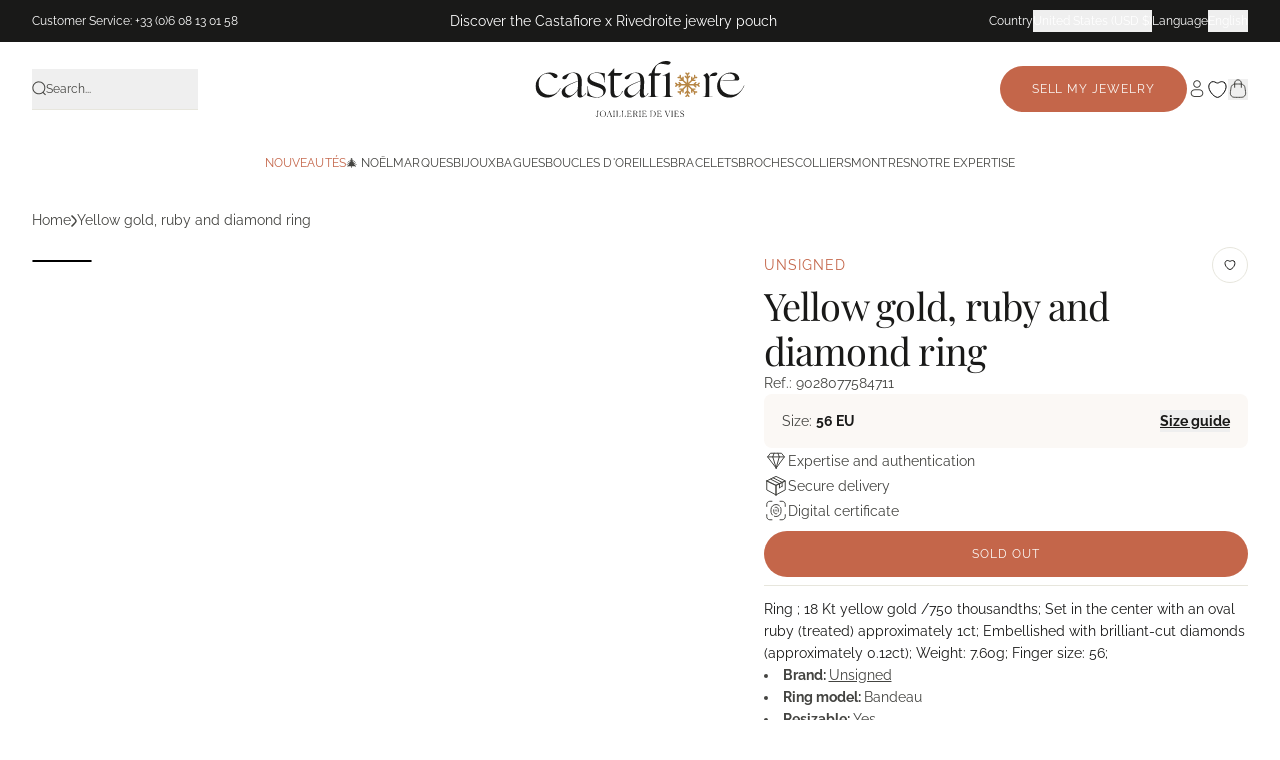

--- FILE ---
content_type: text/html; charset=utf-8
request_url: https://castafiore.com/products/781832-bague-en-or-jaune-rubis-et-diamants
body_size: 93096
content:
<!doctype html>
<html class="no-js" lang="en">
  <head>
    <meta charset="utf-8">
    <meta http-equiv="X-UA-Compatible" content="IE=edge">
    <meta name="viewport" content="width=device-width,initial-scale=1">
    <meta name="robots" content="index, follow">
    <meta name="description" content="Ring ; 18 Kt yellow gold /750 thousandths; Set in the center with an oval ruby ​​(treated) approximately 1ct; Embellished with brilliant-cut diamonds (approximately 0.12ct); Weight: 7.60g; Finger size: 56;">
    <meta name="theme-color" content=""><link rel="icon" type="image/png" href="//castafiore.com/cdn/shop/files/logo_etoile_32px_256x256_crop_center_0c7990b7-a2d3-4c50-8a20-e273c2eaeeba.webp?crop=center&height=32&v=1664980861&width=32"><link rel="preconnect" href="https://fonts.shopifycdn.com" crossorigin><!-- Début du tracking - ta_tracking.liquid -->
    <script>

    const GTM_ID = 'GTM-TJKXWCHF';
    let GTM_FILE_URL = 'https://www.googletagmanager.com/gtm.js';
    if (window.location.hostname.includes('castafiore.fr')) {
        GTM_FILE_URL = 'https://msr.castafiore.fr/zggwdamngmc5ffp.js';
    } else if (window.location.hostname.includes('castafiore.com')) {
        GTM_FILE_URL = 'https://msr.castafiore.com/zggwdamngmc5ffp.js';
    }

    function gtm(w, d, s, l, i) {
        w[l] = w[l] || [];
        w[l].push({'gtm.start': new Date().getTime(), event: 'gtm.js'});
        var f = d.getElementsByTagName(s)[0], j = d.createElement(s), dl = l != 'dataLayer' ? '&l=' + l : '';
        j.async = true;
        j.src = GTM_FILE_URL + '?aw=' + i.replace(/^GTM-/, '') + dl; f.parentNode.insertBefore(j, f);
    }

    gtm(window, document, 'script', 'dataLayer', GTM_ID);

</script>

    <!-- Fin du tracking - ta_tracking.liquid -->

    <!-- Début doc-head-core.liquid --><title>Yellow gold, ruby ​​and diamond ring &ndash; Castafiore</title><link rel="canonical" href="https://castafiore.com/products/781832-bague-en-or-jaune-rubis-et-diamants"><link rel="icon" href="//castafiore.com/cdn/shop/files/logo_etoile_32px_256x256_crop_center_0c7990b7-a2d3-4c50-8a20-e273c2eaeeba.webp?crop=center&height=48&v=1664980861&width=48" type="image/webp">
  <link rel="apple-touch-icon" href="//castafiore.com/cdn/shop/files/logo_etoile_32px_256x256_crop_center_0c7990b7-a2d3-4c50-8a20-e273c2eaeeba.webp?crop=center&height=180&v=1664980861&width=180"><meta name="description" content="Ring ; 18 Kt yellow gold /750 thousandths; Set in the center with an oval ruby ​​(treated) approximately 1ct; Embellished with brilliant-cut diamonds (approximately 0.12ct); Weight: 7.60g; Finger size: 56;">
<!-- Fin doc-head-core.liquid -->

    <link href="//castafiore.com/cdn/shop/t/131/assets/main.css?v=103430993382313892801765278443" rel="stylesheet" type="text/css" media="all" />

    <script src="//castafiore.com/cdn/shop/t/131/assets/main.js?v=63938742361316795701750337034" defer="defer"></script>
    <script src="//castafiore.com/cdn/shop/t/131/assets/constants.js?v=132983761750457495441729783908" defer="defer"></script>
    <script src="//castafiore.com/cdn/shop/t/131/assets/pubsub.js?v=158357773527763999511729783914" defer="defer"></script>
    <script src="//castafiore.com/cdn/shop/t/131/assets/swiperJS.js?v=43289058672678501961765278444" defer="defer"></script>
    <script src="//castafiore.com/cdn/shop/t/131/assets/global.js?v=68210574144059763441762273842" defer="defer"></script>
    <script src="//castafiore.com/cdn/shop/t/131/assets/alpineJs.js?v=61996242677770897011750337032" defer="defer"></script>
    <script src="//castafiore.com/cdn/shop/t/131/assets/search-form.js?v=133129549252120666541736348544" defer="defer"></script>
    

    

<meta property="og:site_name" content="Castafiore">
<meta property="og:url" content="https://castafiore.com/products/781832-bague-en-or-jaune-rubis-et-diamants">
<meta property="og:title" content="Yellow gold, ruby ​​and diamond ring">
<meta property="og:type" content="product">
<meta property="og:description" content="Ring ; 18 Kt yellow gold /750 thousandths; Set in the center with an oval ruby ​​(treated) approximately 1ct; Embellished with brilliant-cut diamonds (approximately 0.12ct); Weight: 7.60g; Finger size: 56;"><meta property="og:image" content="http://castafiore.com/cdn/shop/files/mc_OPWqG9UXD.jpg?v=1713533351">
  <meta property="og:image:secure_url" content="https://castafiore.com/cdn/shop/files/mc_OPWqG9UXD.jpg?v=1713533351">
  <meta property="og:image:width" content="3200">
  <meta property="og:image:height" content="1800"><meta property="og:price:amount" content="1,773.00">
  <meta property="og:price:currency" content="USD"><meta name="twitter:card" content="summary_large_image">
<meta name="twitter:title" content="Yellow gold, ruby ​​and diamond ring">
<meta name="twitter:description" content="Ring ; 18 Kt yellow gold /750 thousandths; Set in the center with an oval ruby ​​(treated) approximately 1ct; Embellished with brilliant-cut diamonds (approximately 0.12ct); Weight: 7.60g; Finger size: 56;">


    <!-- fonts -->
    <style data-shopify>
  
      

      @font-face {
  font-family: "Playfair Display";
  font-weight: 400;
  font-style: normal;
  font-display: swap;
  src: url("//castafiore.com/cdn/fonts/playfair_display/playfairdisplay_n4.9980f3e16959dc89137cc1369bfc3ae98af1deb9.woff2") format("woff2"),
       url("//castafiore.com/cdn/fonts/playfair_display/playfairdisplay_n4.c562b7c8e5637886a811d2a017f9e023166064ee.woff") format("woff");
}

      
      @font-face {
  font-family: "Playfair Display";
  font-weight: 700;
  font-style: normal;
  font-display: swap;
  src: url("//castafiore.com/cdn/fonts/playfair_display/playfairdisplay_n7.592b3435e0fff3f50b26d410c73ae7ec893f6910.woff2") format("woff2"),
       url("//castafiore.com/cdn/fonts/playfair_display/playfairdisplay_n7.998b1417dec711058cce2abb61a0b8c59066498f.woff") format("woff");
}

    

    
      

      @font-face {
  font-family: Raleway;
  font-weight: 400;
  font-style: normal;
  font-display: swap;
  src: url("//castafiore.com/cdn/fonts/raleway/raleway_n4.2c76ddd103ff0f30b1230f13e160330ff8b2c68a.woff2") format("woff2"),
       url("//castafiore.com/cdn/fonts/raleway/raleway_n4.c057757dddc39994ad5d9c9f58e7c2c2a72359a9.woff") format("woff");
}

      
      @font-face {
  font-family: Raleway;
  font-weight: 400;
  font-style: italic;
  font-display: swap;
  src: url("//castafiore.com/cdn/fonts/raleway/raleway_i4.aaa73a72f55a5e60da3e9a082717e1ed8f22f0a2.woff2") format("woff2"),
       url("//castafiore.com/cdn/fonts/raleway/raleway_i4.650670cc243082f8988ecc5576b6d613cfd5a8ee.woff") format("woff");
}

      @font-face {
  font-family: Raleway;
  font-weight: 700;
  font-style: normal;
  font-display: swap;
  src: url("//castafiore.com/cdn/fonts/raleway/raleway_n7.740cf9e1e4566800071db82eeca3cca45f43ba63.woff2") format("woff2"),
       url("//castafiore.com/cdn/fonts/raleway/raleway_n7.84943791ecde186400af8db54cf3b5b5e5049a8f.woff") format("woff");
}

    

    :root {
      --font-heading-family: "Playfair Display", serif;
      --font-heading-style: normal;
      --font-heading-weight: 400;

      --font-body-family: Raleway, sans-serif;
      --font-body-style: normal;
      --font-body-weight: 400;
    }
</style>

    <!-- end fonts -->

    <script>
      document.documentElement.className = document.documentElement.className.replace('no-js', 'js');
      window.addEventListener('load', () => document.documentElement.classList.add('ready'));
    </script>

    <!-- shopify/apps -->
    <script>window.performance && window.performance.mark && window.performance.mark('shopify.content_for_header.start');</script><meta name="facebook-domain-verification" content="cc99kfs24lyxvxt5jchwb3yvhqfyyj">
<meta id="shopify-digital-wallet" name="shopify-digital-wallet" content="/56351457440/digital_wallets/dialog">
<meta name="shopify-checkout-api-token" content="175055369f021bbd21bdc116f7b39bab">
<meta id="in-context-paypal-metadata" data-shop-id="56351457440" data-venmo-supported="false" data-environment="production" data-locale="en_US" data-paypal-v4="true" data-currency="USD">
<link rel="alternate" type="application/json+oembed" href="https://castafiore.com/products/781832-bague-en-or-jaune-rubis-et-diamants.oembed">
<script async="async" src="/checkouts/internal/preloads.js?locale=en-US"></script>
<link rel="preconnect" href="https://shop.app" crossorigin="anonymous">
<script async="async" src="https://shop.app/checkouts/internal/preloads.js?locale=en-US&shop_id=56351457440" crossorigin="anonymous"></script>
<script id="apple-pay-shop-capabilities" type="application/json">{"shopId":56351457440,"countryCode":"FR","currencyCode":"USD","merchantCapabilities":["supports3DS"],"merchantId":"gid:\/\/shopify\/Shop\/56351457440","merchantName":"Castafiore","requiredBillingContactFields":["postalAddress","email","phone"],"requiredShippingContactFields":["postalAddress","email","phone"],"shippingType":"shipping","supportedNetworks":["visa","masterCard","amex","maestro"],"total":{"type":"pending","label":"Castafiore","amount":"1.00"},"shopifyPaymentsEnabled":true,"supportsSubscriptions":true}</script>
<script id="shopify-features" type="application/json">{"accessToken":"175055369f021bbd21bdc116f7b39bab","betas":["rich-media-storefront-analytics"],"domain":"castafiore.com","predictiveSearch":true,"shopId":56351457440,"locale":"en"}</script>
<script>var Shopify = Shopify || {};
Shopify.shop = "wallis-paris.myshopify.com";
Shopify.locale = "en";
Shopify.currency = {"active":"USD","rate":"1.18945793605"};
Shopify.country = "US";
Shopify.theme = {"name":"castafiore-new\/main","id":170728194375,"schema_name":"Castafiore.fr","schema_version":"1.0.0","theme_store_id":null,"role":"main"};
Shopify.theme.handle = "null";
Shopify.theme.style = {"id":null,"handle":null};
Shopify.cdnHost = "castafiore.com/cdn";
Shopify.routes = Shopify.routes || {};
Shopify.routes.root = "/";</script>
<script type="module">!function(o){(o.Shopify=o.Shopify||{}).modules=!0}(window);</script>
<script>!function(o){function n(){var o=[];function n(){o.push(Array.prototype.slice.apply(arguments))}return n.q=o,n}var t=o.Shopify=o.Shopify||{};t.loadFeatures=n(),t.autoloadFeatures=n()}(window);</script>
<script>
  window.ShopifyPay = window.ShopifyPay || {};
  window.ShopifyPay.apiHost = "shop.app\/pay";
  window.ShopifyPay.redirectState = null;
</script>
<script id="shop-js-analytics" type="application/json">{"pageType":"product"}</script>
<script defer="defer" async type="module" src="//castafiore.com/cdn/shopifycloud/shop-js/modules/v2/client.init-shop-cart-sync_dlpDe4U9.en.esm.js"></script>
<script defer="defer" async type="module" src="//castafiore.com/cdn/shopifycloud/shop-js/modules/v2/chunk.common_FunKbpTJ.esm.js"></script>
<script type="module">
  await import("//castafiore.com/cdn/shopifycloud/shop-js/modules/v2/client.init-shop-cart-sync_dlpDe4U9.en.esm.js");
await import("//castafiore.com/cdn/shopifycloud/shop-js/modules/v2/chunk.common_FunKbpTJ.esm.js");

  window.Shopify.SignInWithShop?.initShopCartSync?.({"fedCMEnabled":true,"windoidEnabled":true});

</script>
<script>
  window.Shopify = window.Shopify || {};
  if (!window.Shopify.featureAssets) window.Shopify.featureAssets = {};
  window.Shopify.featureAssets['shop-js'] = {"shop-cart-sync":["modules/v2/client.shop-cart-sync_DIWHqfTk.en.esm.js","modules/v2/chunk.common_FunKbpTJ.esm.js"],"init-fed-cm":["modules/v2/client.init-fed-cm_CmNkGb1A.en.esm.js","modules/v2/chunk.common_FunKbpTJ.esm.js"],"shop-button":["modules/v2/client.shop-button_Dpfxl9vG.en.esm.js","modules/v2/chunk.common_FunKbpTJ.esm.js"],"shop-cash-offers":["modules/v2/client.shop-cash-offers_CtPYbIPM.en.esm.js","modules/v2/chunk.common_FunKbpTJ.esm.js","modules/v2/chunk.modal_n1zSoh3t.esm.js"],"init-windoid":["modules/v2/client.init-windoid_V_O5I0mt.en.esm.js","modules/v2/chunk.common_FunKbpTJ.esm.js"],"shop-toast-manager":["modules/v2/client.shop-toast-manager_p8J9W8kY.en.esm.js","modules/v2/chunk.common_FunKbpTJ.esm.js"],"init-shop-email-lookup-coordinator":["modules/v2/client.init-shop-email-lookup-coordinator_DUdFDmvK.en.esm.js","modules/v2/chunk.common_FunKbpTJ.esm.js"],"init-shop-cart-sync":["modules/v2/client.init-shop-cart-sync_dlpDe4U9.en.esm.js","modules/v2/chunk.common_FunKbpTJ.esm.js"],"pay-button":["modules/v2/client.pay-button_x_P2fRzB.en.esm.js","modules/v2/chunk.common_FunKbpTJ.esm.js"],"shop-login-button":["modules/v2/client.shop-login-button_C3-NmE42.en.esm.js","modules/v2/chunk.common_FunKbpTJ.esm.js","modules/v2/chunk.modal_n1zSoh3t.esm.js"],"avatar":["modules/v2/client.avatar_BTnouDA3.en.esm.js"],"init-shop-for-new-customer-accounts":["modules/v2/client.init-shop-for-new-customer-accounts_aeWumpsw.en.esm.js","modules/v2/client.shop-login-button_C3-NmE42.en.esm.js","modules/v2/chunk.common_FunKbpTJ.esm.js","modules/v2/chunk.modal_n1zSoh3t.esm.js"],"init-customer-accounts-sign-up":["modules/v2/client.init-customer-accounts-sign-up_CRLhpYdY.en.esm.js","modules/v2/client.shop-login-button_C3-NmE42.en.esm.js","modules/v2/chunk.common_FunKbpTJ.esm.js","modules/v2/chunk.modal_n1zSoh3t.esm.js"],"checkout-modal":["modules/v2/client.checkout-modal_EOl6FxyC.en.esm.js","modules/v2/chunk.common_FunKbpTJ.esm.js","modules/v2/chunk.modal_n1zSoh3t.esm.js"],"init-customer-accounts":["modules/v2/client.init-customer-accounts_BkuyBVsz.en.esm.js","modules/v2/client.shop-login-button_C3-NmE42.en.esm.js","modules/v2/chunk.common_FunKbpTJ.esm.js","modules/v2/chunk.modal_n1zSoh3t.esm.js"],"shop-follow-button":["modules/v2/client.shop-follow-button_DDNA7Aw9.en.esm.js","modules/v2/chunk.common_FunKbpTJ.esm.js","modules/v2/chunk.modal_n1zSoh3t.esm.js"],"lead-capture":["modules/v2/client.lead-capture_LZVhB0lN.en.esm.js","modules/v2/chunk.common_FunKbpTJ.esm.js","modules/v2/chunk.modal_n1zSoh3t.esm.js"],"shop-login":["modules/v2/client.shop-login_D4d_T_FR.en.esm.js","modules/v2/chunk.common_FunKbpTJ.esm.js","modules/v2/chunk.modal_n1zSoh3t.esm.js"],"payment-terms":["modules/v2/client.payment-terms_g-geHK5T.en.esm.js","modules/v2/chunk.common_FunKbpTJ.esm.js","modules/v2/chunk.modal_n1zSoh3t.esm.js"]};
</script>
<script>(function() {
  var isLoaded = false;
  function asyncLoad() {
    if (isLoaded) return;
    isLoaded = true;
    var urls = ["https:\/\/d1564fddzjmdj5.cloudfront.net\/initializercolissimo.js?app_name=happycolissimo\u0026cloud=d1564fddzjmdj5.cloudfront.net\u0026shop=wallis-paris.myshopify.com","https:\/\/cdn-app.cart-bot.net\/public\/js\/append.js?shop=wallis-paris.myshopify.com","https:\/\/cdn-bundler.nice-team.net\/app\/js\/bundler.js?shop=wallis-paris.myshopify.com"];
    for (var i = 0; i < urls.length; i++) {
      var s = document.createElement('script');
      s.type = 'text/javascript';
      s.async = true;
      s.src = urls[i];
      var x = document.getElementsByTagName('script')[0];
      x.parentNode.insertBefore(s, x);
    }
  };
  if(window.attachEvent) {
    window.attachEvent('onload', asyncLoad);
  } else {
    window.addEventListener('load', asyncLoad, false);
  }
})();</script>
<script id="__st">var __st={"a":56351457440,"offset":3600,"reqid":"83185d6b-e67f-4ff1-b2ad-ce0316180065-1765480928","pageurl":"castafiore.com\/products\/781832-bague-en-or-jaune-rubis-et-diamants","u":"6567097b3bee","p":"product","rtyp":"product","rid":9028077584711};</script>
<script>window.ShopifyPaypalV4VisibilityTracking = true;</script>
<script id="captcha-bootstrap">!function(){'use strict';const t='contact',e='account',n='new_comment',o=[[t,t],['blogs',n],['comments',n],[t,'customer']],c=[[e,'customer_login'],[e,'guest_login'],[e,'recover_customer_password'],[e,'create_customer']],r=t=>t.map((([t,e])=>`form[action*='/${t}']:not([data-nocaptcha='true']) input[name='form_type'][value='${e}']`)).join(','),a=t=>()=>t?[...document.querySelectorAll(t)].map((t=>t.form)):[];function s(){const t=[...o],e=r(t);return a(e)}const i='password',u='form_key',d=['recaptcha-v3-token','g-recaptcha-response','h-captcha-response',i],f=()=>{try{return window.sessionStorage}catch{return}},m='__shopify_v',_=t=>t.elements[u];function p(t,e,n=!1){try{const o=window.sessionStorage,c=JSON.parse(o.getItem(e)),{data:r}=function(t){const{data:e,action:n}=t;return t[m]||n?{data:e,action:n}:{data:t,action:n}}(c);for(const[e,n]of Object.entries(r))t.elements[e]&&(t.elements[e].value=n);n&&o.removeItem(e)}catch(o){console.error('form repopulation failed',{error:o})}}const l='form_type',E='cptcha';function T(t){t.dataset[E]=!0}const w=window,h=w.document,L='Shopify',v='ce_forms',y='captcha';let A=!1;((t,e)=>{const n=(g='f06e6c50-85a8-45c8-87d0-21a2b65856fe',I='https://cdn.shopify.com/shopifycloud/storefront-forms-hcaptcha/ce_storefront_forms_captcha_hcaptcha.v1.5.2.iife.js',D={infoText:'Protected by hCaptcha',privacyText:'Privacy',termsText:'Terms'},(t,e,n)=>{const o=w[L][v],c=o.bindForm;if(c)return c(t,g,e,D).then(n);var r;o.q.push([[t,g,e,D],n]),r=I,A||(h.body.append(Object.assign(h.createElement('script'),{id:'captcha-provider',async:!0,src:r})),A=!0)});var g,I,D;w[L]=w[L]||{},w[L][v]=w[L][v]||{},w[L][v].q=[],w[L][y]=w[L][y]||{},w[L][y].protect=function(t,e){n(t,void 0,e),T(t)},Object.freeze(w[L][y]),function(t,e,n,w,h,L){const[v,y,A,g]=function(t,e,n){const i=e?o:[],u=t?c:[],d=[...i,...u],f=r(d),m=r(i),_=r(d.filter((([t,e])=>n.includes(e))));return[a(f),a(m),a(_),s()]}(w,h,L),I=t=>{const e=t.target;return e instanceof HTMLFormElement?e:e&&e.form},D=t=>v().includes(t);t.addEventListener('submit',(t=>{const e=I(t);if(!e)return;const n=D(e)&&!e.dataset.hcaptchaBound&&!e.dataset.recaptchaBound,o=_(e),c=g().includes(e)&&(!o||!o.value);(n||c)&&t.preventDefault(),c&&!n&&(function(t){try{if(!f())return;!function(t){const e=f();if(!e)return;const n=_(t);if(!n)return;const o=n.value;o&&e.removeItem(o)}(t);const e=Array.from(Array(32),(()=>Math.random().toString(36)[2])).join('');!function(t,e){_(t)||t.append(Object.assign(document.createElement('input'),{type:'hidden',name:u})),t.elements[u].value=e}(t,e),function(t,e){const n=f();if(!n)return;const o=[...t.querySelectorAll(`input[type='${i}']`)].map((({name:t})=>t)),c=[...d,...o],r={};for(const[a,s]of new FormData(t).entries())c.includes(a)||(r[a]=s);n.setItem(e,JSON.stringify({[m]:1,action:t.action,data:r}))}(t,e)}catch(e){console.error('failed to persist form',e)}}(e),e.submit())}));const S=(t,e)=>{t&&!t.dataset[E]&&(n(t,e.some((e=>e===t))),T(t))};for(const o of['focusin','change'])t.addEventListener(o,(t=>{const e=I(t);D(e)&&S(e,y())}));const B=e.get('form_key'),M=e.get(l),P=B&&M;t.addEventListener('DOMContentLoaded',(()=>{const t=y();if(P)for(const e of t)e.elements[l].value===M&&p(e,B);[...new Set([...A(),...v().filter((t=>'true'===t.dataset.shopifyCaptcha))])].forEach((e=>S(e,t)))}))}(h,new URLSearchParams(w.location.search),n,t,e,['guest_login'])})(!0,!0)}();</script>
<script integrity="sha256-52AcMU7V7pcBOXWImdc/TAGTFKeNjmkeM1Pvks/DTgc=" data-source-attribution="shopify.loadfeatures" defer="defer" src="//castafiore.com/cdn/shopifycloud/storefront/assets/storefront/load_feature-81c60534.js" crossorigin="anonymous"></script>
<script crossorigin="anonymous" defer="defer" src="//castafiore.com/cdn/shopifycloud/storefront/assets/shopify_pay/storefront-65b4c6d7.js?v=20250812"></script>
<script data-source-attribution="shopify.dynamic_checkout.dynamic.init">var Shopify=Shopify||{};Shopify.PaymentButton=Shopify.PaymentButton||{isStorefrontPortableWallets:!0,init:function(){window.Shopify.PaymentButton.init=function(){};var t=document.createElement("script");t.src="https://castafiore.com/cdn/shopifycloud/portable-wallets/latest/portable-wallets.en.js",t.type="module",document.head.appendChild(t)}};
</script>
<script data-source-attribution="shopify.dynamic_checkout.buyer_consent">
  function portableWalletsHideBuyerConsent(e){var t=document.getElementById("shopify-buyer-consent"),n=document.getElementById("shopify-subscription-policy-button");t&&n&&(t.classList.add("hidden"),t.setAttribute("aria-hidden","true"),n.removeEventListener("click",e))}function portableWalletsShowBuyerConsent(e){var t=document.getElementById("shopify-buyer-consent"),n=document.getElementById("shopify-subscription-policy-button");t&&n&&(t.classList.remove("hidden"),t.removeAttribute("aria-hidden"),n.addEventListener("click",e))}window.Shopify?.PaymentButton&&(window.Shopify.PaymentButton.hideBuyerConsent=portableWalletsHideBuyerConsent,window.Shopify.PaymentButton.showBuyerConsent=portableWalletsShowBuyerConsent);
</script>
<script data-source-attribution="shopify.dynamic_checkout.cart.bootstrap">document.addEventListener("DOMContentLoaded",(function(){function t(){return document.querySelector("shopify-accelerated-checkout-cart, shopify-accelerated-checkout")}if(t())Shopify.PaymentButton.init();else{new MutationObserver((function(e,n){t()&&(Shopify.PaymentButton.init(),n.disconnect())})).observe(document.body,{childList:!0,subtree:!0})}}));
</script>
<link id="shopify-accelerated-checkout-styles" rel="stylesheet" media="screen" href="https://castafiore.com/cdn/shopifycloud/portable-wallets/latest/accelerated-checkout-backwards-compat.css" crossorigin="anonymous">
<style id="shopify-accelerated-checkout-cart">
        #shopify-buyer-consent {
  margin-top: 1em;
  display: inline-block;
  width: 100%;
}

#shopify-buyer-consent.hidden {
  display: none;
}

#shopify-subscription-policy-button {
  background: none;
  border: none;
  padding: 0;
  text-decoration: underline;
  font-size: inherit;
  cursor: pointer;
}

#shopify-subscription-policy-button::before {
  box-shadow: none;
}

      </style>

<script>window.performance && window.performance.mark && window.performance.mark('shopify.content_for_header.end');</script>

    <script>
  function feedback() {
    const p = window.Shopify.customerPrivacy;
    console.log(`Tracking ${p.userCanBeTracked() ? 'en' : 'dis'}abled`);
  }
  window.Shopify.loadFeatures(
    [
      {
        name: 'consent-tracking-api',
        version: '0.1',
      },
    ],
    function (error) {
      if (error) throw error;
      if ('Cookiebot' in window)
        window.Shopify.customerPrivacy.setTrackingConsent(
          {
            analytics: false,
            marketing: false,
            preferences: false,
            sale_of_data: false,
          },
          () => console.log('Awaiting consent')
        );
    }
  );

  window.addEventListener('CookiebotOnConsentReady', function () {
    const C = Cookiebot.consent,
      existConsentShopify = setInterval(function () {
        if (window.Shopify.customerPrivacy) {
          clearInterval(existConsentShopify);
          window.Shopify.customerPrivacy.setTrackingConsent(
            {
              analytics: C['statistics'],
              marketing: C['marketing'],
              preferences: C['preferences'],
              sale_of_data: C['marketing'],
            },
            () => console.log('Consent captured')
          );
        }
      }, 100);
  });
</script>


    <script>
      document.documentElement.className = document.documentElement.className.replace('no-js', 'js');

      window.theme = {
          info: {
              name: 'Castafiore.fr',
              version: '1.0.0'
          },
          routes: {
              base: 'https://castafiore.fr',
              base_dev: 'http://127.0.0.1:9292',
              root_url: '/',
              cart: '/cart',
              cartAdd: '/cart/add.js',
              cartUpdate: '/cart/update.js',
              predictiveSearch: '/search/suggest'
          },
          strings: {
              cartTermsConfirmation: "You must agree to the terms and conditions before continuing.",
              cartItemsQuantityError: "You can only add [QUANTITY] of this item to your cart.",
              generalSearchViewAll: "View all",
              noStock: "Out of stock",
              noVariant: "Non-existent",
              productsProductChooseA: "Choose a",
              generalSearchPages: "Pages",
              generalSearchNoResultsWithoutTerms: "No results found for this search",
              shippingCalculator: {
                  singleRate: "There is one shipping rate to this destination: ",
                  multipleRates: "There are multiple shipping rates to this destination: ",
                  noRates: "We do not ship to this destination."
              },
              miseATaillePrice: "+ Additional fees"
          },
          settings: {
              moneyWithCurrencyFormat: "${{amount}} USD",
              cartType: null,
              afterAddToCart: null,
              quickbuyStyle: null,
              externalLinksNewTab: null,
              internalLinksSmoothScroll: null
          }
      }
    </script>

    

    <!-- shopify design mode -->
    <script>
      if (Shopify.designMode) {
        document.documentElement.classList.add('shopify-design-mode');
      }
    </script>
    <!-- end shopify design mode -->

    <!-- Google Site Verification - castafiore.com -->
    <meta name="google-site-verification" content="S6sX4rtBN7FYcE1G0dDNs2XHtKz8CYxyXaB0yGCPj0I">

    <!-- Clarity -->
    <script type="text/javascript">
      (function (c, l, a, r, i, t, y) {
        c[a] =
          c[a] ||
          function () {
            (c[a].q = c[a].q || []).push(arguments);
          };
        t = l.createElement(r);
        t.async = 1;
        t.src = 'https://www.clarity.ms/tag/' + i;
        y = l.getElementsByTagName(r)[0];
        y.parentNode.insertBefore(t, y);
      })(window, document, 'clarity', 'script', 'rxt57il0sx');
    </script>
  <!-- BEGIN app block: shopify://apps/microsoft-clarity/blocks/clarity_js/31c3d126-8116-4b4a-8ba1-baeda7c4aeea -->
<script type="text/javascript">
  (function (c, l, a, r, i, t, y) {
    c[a] = c[a] || function () { (c[a].q = c[a].q || []).push(arguments); };
    t = l.createElement(r); t.async = 1; t.src = "https://www.clarity.ms/tag/" + i + "?ref=shopify";
    y = l.getElementsByTagName(r)[0]; y.parentNode.insertBefore(t, y);

    c.Shopify.loadFeatures([{ name: "consent-tracking-api", version: "0.1" }], error => {
      if (error) {
        console.error("Error loading Shopify features:", error);
        return;
      }

      c[a]('consentv2', {
        ad_Storage: c.Shopify.customerPrivacy.marketingAllowed() ? "granted" : "denied",
        analytics_Storage: c.Shopify.customerPrivacy.analyticsProcessingAllowed() ? "granted" : "denied",
      });
    });

    l.addEventListener("visitorConsentCollected", function (e) {
      c[a]('consentv2', {
        ad_Storage: e.detail.marketingAllowed ? "granted" : "denied",
        analytics_Storage: e.detail.analyticsAllowed ? "granted" : "denied",
      });
    });
  })(window, document, "clarity", "script", "sqigk1z68h");
</script>



<!-- END app block --><!-- BEGIN app block: shopify://apps/klaviyo-email-marketing-sms/blocks/klaviyo-onsite-embed/2632fe16-c075-4321-a88b-50b567f42507 -->












  <script async src="https://static.klaviyo.com/onsite/js/U3jYyA/klaviyo.js?company_id=U3jYyA"></script>
  <script>!function(){if(!window.klaviyo){window._klOnsite=window._klOnsite||[];try{window.klaviyo=new Proxy({},{get:function(n,i){return"push"===i?function(){var n;(n=window._klOnsite).push.apply(n,arguments)}:function(){for(var n=arguments.length,o=new Array(n),w=0;w<n;w++)o[w]=arguments[w];var t="function"==typeof o[o.length-1]?o.pop():void 0,e=new Promise((function(n){window._klOnsite.push([i].concat(o,[function(i){t&&t(i),n(i)}]))}));return e}}})}catch(n){window.klaviyo=window.klaviyo||[],window.klaviyo.push=function(){var n;(n=window._klOnsite).push.apply(n,arguments)}}}}();</script>

  
    <script id="viewed_product">
      if (item == null) {
        var _learnq = _learnq || [];

        var MetafieldReviews = null
        var MetafieldYotpoRating = null
        var MetafieldYotpoCount = null
        var MetafieldLooxRating = null
        var MetafieldLooxCount = null
        var okendoProduct = null
        var okendoProductReviewCount = null
        var okendoProductReviewAverageValue = null
        try {
          // The following fields are used for Customer Hub recently viewed in order to add reviews.
          // This information is not part of __kla_viewed. Instead, it is part of __kla_viewed_reviewed_items
          MetafieldReviews = {};
          MetafieldYotpoRating = null
          MetafieldYotpoCount = null
          MetafieldLooxRating = null
          MetafieldLooxCount = null

          okendoProduct = null
          // If the okendo metafield is not legacy, it will error, which then requires the new json formatted data
          if (okendoProduct && 'error' in okendoProduct) {
            okendoProduct = null
          }
          okendoProductReviewCount = okendoProduct ? okendoProduct.reviewCount : null
          okendoProductReviewAverageValue = okendoProduct ? okendoProduct.reviewAverageValue : null
        } catch (error) {
          console.error('Error in Klaviyo onsite reviews tracking:', error);
        }

        var item = {
          Name: "Yellow gold, ruby ​​and diamond ring",
          ProductID: 9028077584711,
          Categories: ["\"Red\" jewelry","Other Brands","Other jewelry","Unsigned jewelry","Unsigned rings"],
          ImageURL: "https://castafiore.com/cdn/shop/files/mc_OPWqG9UXD_grande.jpg?v=1713533351",
          URL: "https://castafiore.com/products/781832-bague-en-or-jaune-rubis-et-diamants",
          Brand: "L'Aurore",
          Price: "$1,773.00",
          Value: "1,773.00",
          CompareAtPrice: "$0.00"
        };
        _learnq.push(['track', 'Viewed Product', item]);
        _learnq.push(['trackViewedItem', {
          Title: item.Name,
          ItemId: item.ProductID,
          Categories: item.Categories,
          ImageUrl: item.ImageURL,
          Url: item.URL,
          Metadata: {
            Brand: item.Brand,
            Price: item.Price,
            Value: item.Value,
            CompareAtPrice: item.CompareAtPrice
          },
          metafields:{
            reviews: MetafieldReviews,
            yotpo:{
              rating: MetafieldYotpoRating,
              count: MetafieldYotpoCount,
            },
            loox:{
              rating: MetafieldLooxRating,
              count: MetafieldLooxCount,
            },
            okendo: {
              rating: okendoProductReviewAverageValue,
              count: okendoProductReviewCount,
            }
          }
        }]);
      }
    </script>
  




  <script>
    window.klaviyoReviewsProductDesignMode = false
  </script>







<!-- END app block --><!-- BEGIN app block: shopify://apps/addingwell/blocks/aw-gtm/c8ed21e7-0ac8-4249-8c91-cbdde850b5b8 --><script
  type="module"
>
  setTimeout(async function () {
    const keySessionStorage = 'aw_settings';
    let __AW__settings = JSON.parse(sessionStorage.getItem(keySessionStorage));
    if(!__AW__settings) {
      const awSettings = await fetch(
              "/apps/addingwell-proxy",
              {
                method: "GET",
                redirect: "follow",
                headers: {'Content-Type': 'application/json', 'Access-Control-Allow-Origin': '*'}
              }
      );
      if (awSettings.ok) {
        __AW__settings = await awSettings.json();
        sessionStorage.setItem(keySessionStorage, JSON.stringify(__AW__settings));
      } else {
        console.error('Addingwell - Loading proxy error', awSettings.status);
        return;
      }
    }

    if(__AW__settings.insertGtmTag && __AW__settings.gtmId) {
      let __AW__gtmUrl = 'https://www.googletagmanager.com/gtm.js';
      let __AW__isAddingwellCdn = false;
      if(__AW__settings.insertGtmUrl && __AW__settings.gtmUrl) {
        __AW__gtmUrl = __AW__settings.gtmUrl;
        __AW__isAddingwellCdn = __AW__settings.isAddingwellCdn;
      }

      (function(w,d,s,l,i){
        w[l]=w[l]||[];w[l].push({'gtm.start':new Date().getTime(),event:'gtm.js'});
        var f=d.getElementsByTagName(s)[0],j=d.createElement(s),dl=l!='dataLayer'?'&l='+l:'';
        j.async=true;
        j.src=`${__AW__gtmUrl}?${__AW__isAddingwellCdn ? 'awl' : 'id'}=`+(__AW__isAddingwellCdn ? i.replace(/^GTM-/, '') : i)+dl;f.parentNode.insertBefore(j,f);
      })(window,document,'script',`${__AW__settings.dataLayerVariableName}`,`${__AW__settings.gtmId}`);
    }

    const __AW__getEventNameWithSuffix = (eventName) => {
      return eventName + (__AW__settings.dataLayerEventSuffix ? "_" + __AW__settings.dataLayerEventSuffix : "");
    }

    if(__AW__settings.enableDataLayer) {
      const MAX_ITEMS_BATCH = 10;
      const sendBatchEvents = (items, eventName, eventObject) => {
        let batch = [];
        for(let i  = 0; i < items.length; i++) {
          batch.push(items[i]);
          if(batch.length === MAX_ITEMS_BATCH || i === items.length - 1) {
            const eventClone = {
              ...eventObject,
              ecommerce: {
                ...eventObject.ecommerce,
                items: [...batch]
              }
            };
            window[__AW__settings.dataLayerVariableName].push({ ecommerce: null });
            window[__AW__settings.dataLayerVariableName].push({
              ...{'event': __AW__getEventNameWithSuffix(eventName)},
              ...eventClone
            });

            batch = [];
          }
        }
      }

      function __AW__filterNullOrEmpty(obj) {
        let filteredObj = {};

        for (let key in obj) {
          if (obj.hasOwnProperty(key)) {
            let value = obj[key];

            // If value is an object (and not null), recursively filter sub-elements
            if (typeof value === "object" && value !== null && value !== undefined) {
              let filteredSubObject = __AW__filterNullOrEmpty(value);

              // Add the filtered sub-object only if it's not empty
              if (Object.keys(filteredSubObject).length > 0) {
                filteredObj[key] = filteredSubObject;
              }
            } else {
              // Add the value only if it's neither null nor an empty string
              if (value !== null && value !== "" && value !== undefined) {
                filteredObj[key] = value;
              }
            }
          }
        }
        return filteredObj;
      }

      function getPageType(value) {
        const pageTypeMapping = {
          404: '404',
          article: 'article',
          blog: 'blog',
          cart: 'cart',
          collection: 'collection',
          gift_card: 'gift_card',
          index: 'homepage',
          product: 'product',
          search: 'searchresults',
          'customers/login': 'login',
          'customers/register': 'sign_up'
        };
        return pageTypeMapping[value] || 'other';
      }

      function pushDataLayerEvents() {
        window[__AW__settings.dataLayerVariableName] = window[__AW__settings.dataLayerVariableName] || [];  // init data layer if doesn't already exist
        var template = "product";
        const moneyFormat = "${{amount}}";

        const getFormattedPrice = (price) => {
          let formattedPrice = price;
          if(moneyFormat.indexOf("amount_with_period_and_space_separator") > -1) {
            formattedPrice = price.replace(' ', '');
          } else if(moneyFormat.indexOf("amount_with_space_separator") > -1) {
            formattedPrice = price.replace(' ', '').replace(',', '.');
          } else if(moneyFormat.indexOf("amount_no_decimals_with_space_separator") > -1) {
            formattedPrice = price.replace(' ', '');
          } else if(moneyFormat.indexOf("amount_with_apostrophe_separator") > -1) {
            formattedPrice = price.replace('\'', '');
          } else if(moneyFormat.indexOf("amount_no_decimals_with_comma_separator") > -1) {
            formattedPrice = price.replace('.', '');
          } else if(moneyFormat.indexOf("amount_with_comma_separator") > -1) {
            formattedPrice = price.replace('.', '').replace(',', '.');
          } else if(moneyFormat.indexOf("amount_no_decimals") > -1) {
            formattedPrice = price.replace(',', '');
          } else if(moneyFormat.indexOf("amount") > -1) {
            formattedPrice = price.replace(',', '');
          } else {
            formattedPrice = price.replace('.', '').replace(",", ".");
          }
          return parseFloat(formattedPrice);
        };
        /**********************
         * DATALAYER SECTIONS
         ***********************/
        /**
         * DATALAYER: User Data
         * Build user_data properties.
         */
        let newCustomer = true;
        window.__AW__UserData = {
          user_data: {
            new_customer: newCustomer,
          }
        };

        

        window.__AW__UserData = __AW__filterNullOrEmpty(window.__AW__UserData);
        
        // Ajout du hash SHA256 des champs sensibles de user_data (version robuste)
        async function sha256(str) {
          if (!str) return undefined;
          if (!(window.crypto && window.crypto.subtle)) {
            console.error('Crypto.subtle non supporté, hash impossible pour :', str);
            return undefined;
          }
          try {
            const buf = await window.crypto.subtle.digest('SHA-256', new TextEncoder().encode(str));
            return Array.from(new Uint8Array(buf)).map(x => x.toString(16).padStart(2, '0')).join('');
          } catch (e) {
            console.error('Erreur lors du hash SHA256 pour', str, e);
            return undefined;
          }
        }
        async function getUserDataHash(user_data) {
          const hashObj = {};
          if (!user_data) return hashObj;
          try {
            if (user_data.email_address) hashObj.email_address = await sha256(user_data.email_address);
            if (user_data.phone_number) hashObj.phone_number = await sha256(user_data.phone_number);
            if (user_data.address && typeof user_data.address === 'object') {
              hashObj.address = {};
              if (user_data.address.first_name) hashObj.address.first_name = await sha256(user_data.address.first_name);
              if (user_data.address.last_name) hashObj.address.last_name = await sha256(user_data.address.last_name);
              if (user_data.address.street) hashObj.address.street = await sha256(user_data.address.street);
              if (user_data.address.city) hashObj.address.city = await sha256(user_data.address.city);
              if (user_data.address.region) hashObj.address.region = await sha256(user_data.address.region);
              if (user_data.address.postal_code) hashObj.address.postal_code = await sha256(user_data.address.postal_code);
              if (user_data.address.country) hashObj.address.country = await sha256(user_data.address.country);
            }
          } catch (e) {
            console.error('Erreur lors du hash user_data_hashed', e);
          }
          return __AW__filterNullOrEmpty(hashObj);
        }
        (async function() {
          if (window.__AW__UserData && window.__AW__UserData.user_data) {
            window.__AW__UserData.user_data_hashed = await getUserDataHash(window.__AW__UserData.user_data);
          }
        })();
        
        window.__AW__UserData["page_type"] = getPageType(template);
        window[__AW__settings.dataLayerVariableName].push(window.__AW__UserData);

        window[__AW__settings.dataLayerVariableName].push({"event": __AW__getEventNameWithSuffix("page_view")});


        /**
         * DATALAYER: 404 Pages
         * Fire on 404 Pages */
        


        /**
         * DATALAYER: Blog Articles
         * Fire on Blog Article Pages */
        

        

        

        /** DATALAYER: Product List Page (Collections, Category)
         * Fire on all product listing pages. */

        const __AW__transformNumberToString = (value) => {
          if (value !== null && value !== undefined && typeof value === 'number') {
            return value.toString();
          }
          /** By Default return the current value */
          return value;
        };

        let discountPrice = 0.00;
        


        window.__AW__slaveShopifyCart = {"note":null,"attributes":{},"original_total_price":0,"total_price":0,"total_discount":0,"total_weight":0.0,"item_count":0,"items":[],"requires_shipping":false,"currency":"USD","items_subtotal_price":0,"cart_level_discount_applications":[],"checkout_charge_amount":0};
        /** DATALAYER: Product Page
         * Fire on all Product View pages. */
        

        var dl_ecom_quantity = 1;
        var dl_ecom_price = getFormattedPrice("1,773.00");
        var dl_ecom_value = dl_ecom_quantity * dl_ecom_price;

        var __AW__itemVariant = {"id":49063972831559,"title":"56","option1":"56","option2":null,"option3":null,"sku":"20456","requires_shipping":true,"taxable":true,"featured_image":null,"available":false,"name":"Yellow gold, ruby ​​and diamond ring - 56","public_title":"56","options":["56"],"price":177300,"weight":0,"compare_at_price":0,"inventory_management":"shopify","barcode":"","requires_selling_plan":false,"selling_plan_allocations":[]};
        var __AW__itemVariantQuantity = 0

        
        discountPrice = 0.00;
        

        
        
          
            
          
          
        
        

        const awEcommerceProduct = {
          ecommerce: {
            currency: "USD",
            value:  dl_ecom_value,
            'items': [{
              'item_id'             : __AW__transformNumberToString(9028077584711),
              'item_variant'        : __AW__itemVariant?.title || null,
              'item_variant_title'  : __AW__itemVariant?.title || null,
              'item_variant_id'     : __AW__transformNumberToString(__AW__itemVariant?.id || null),
              'item_product_id'     : __AW__transformNumberToString(9028077584711),
              'item_product_title'  : "Yellow gold, ruby ​​and diamond ring",
              'item_name'           : "Yellow gold, ruby ​​and diamond ring",
              'sku'                 : __AW__transformNumberToString(__AW__itemVariant?.sku || null),
              'discount'            : discountPrice,
              'price'               : dl_ecom_price,
              'item_brand'          : "L'Aurore",
              'item_category'       : "Rings",
              'item_list_id'        : null,
              'item_list_name'      : null,
              'quantity'            : dl_ecom_quantity,
              'inventory_quantity'  : __AW__itemVariantQuantity,
              'url'                 : "\/products\/781832-bague-en-or-jaune-rubis-et-diamants"
            }]
          }
        };
        window[__AW__settings.dataLayerVariableName].push({ ecommerce: null });
        window[__AW__settings.dataLayerVariableName].push({
          ...{'event': __AW__getEventNameWithSuffix('view_item')},
          ...awEcommerceProduct
        });

        

        /** DATALAYER: Cart View
         * Fire anytime a user views their cart (non-dynamic) */
        

        let drawerCartAlreadyOpened = false;
        function observeCartDrawerOpen() {
          const cartDrawer = document.querySelector("cart-drawer");
          if (!cartDrawer) return;

          const observer = new MutationObserver(() => {
            const isOpen = cartDrawer.classList.contains("active") || cartDrawer.hasAttribute("open");
            if (isOpen && !drawerCartAlreadyOpened) {
              // Delayed view_cart to ensure to have cart update
              setTimeout(() => {
                drawerCartAlreadyOpened = true;
                const ecommerceDataLayer = {
                  ecommerce: {
                    currency: __AW__slaveShopifyCart.currency,
                    value: __AW__slaveShopifyCart.total_price / 100,
                    items: __AW__slaveShopifyCart.items.map(item => {
                      const price = (item.discounted_price ?? item.price) / 100;
                      const discount = (item.price - (item.discounted_price ?? 0)) / 100;
                      let coupon = "";
                      if (Array.isArray(item?.discounts)) {
                        coupon = item.discounts
                                .filter(discount => typeof discount?.title === 'string')
                                .map(discount => discount.title)
                                .join(', ');
                      }
                      return {
                        item_id: __AW__transformNumberToString(item.product_id),
                        item_variant: item.variant_title,
                        item_variant_title: item.variant_title,
                        item_variant_id: __AW__transformNumberToString(item.variant_id),
                        item_product_id: __AW__transformNumberToString(item.product_id),
                        item_product_title: item.product_title,
                        item_name: item.product_title,
                        price: price,
                        discount: discount,
                        item_brand: item.vendor,
                        item_category: item.product_type,
                        item_list_name: item.collection || '',
                        item_list_id: '',
                        quantity: item.quantity,
                        sku: __AW__transformNumberToString(item.sku),
                        coupon: coupon,
                        url: item.url
                      };
                    })
                  }
                };
                window[__AW__settings.dataLayerVariableName].push({ ecommerce: null });
                window[__AW__settings.dataLayerVariableName].push({
                  ...{'event': __AW__getEventNameWithSuffix('view_cart')},
                  ...ecommerceDataLayer
                });
              }, 1000)

            }

            if (!isOpen) {
              drawerCartAlreadyOpened = false;
            }
          });

          observer.observe(cartDrawer, {
            attributes: true,
            attributeFilter: ['class', 'open']
          });
        }

        observeCartDrawerOpen()


        /** DATALAYER: Search Results */
        var searchPage = new RegExp("search", "g");
        if(document.location.pathname.match(searchPage)){
          var __AW__items = [];
          

          const awEcommerceSearch = {
            search_term: null,
            results_count: null,
            ecommerce: {
              items : []
            }
          };
          sendBatchEvents(__AW__items, "search", awEcommerceSearch);
        }


        const cartRegex = /\/cart\/(add|change|update)(\.js|\.json)?(\?.*)?$/;
        const pendingCartEventName = "aw_pending_cart_event";

        if(sessionStorage.getItem(pendingCartEventName)) {
          scheduleCartSync();
        }

        if (!window.__AW__patchedFetch) {
          window.__AW__patchedFetch = true;
          patchFetch();
        }

        if (!window.__AW__patchedXHR) {
          window.__AW__patchedXHR = true ;
          patchXhr();
        }

        function patchXhr() {
          const Native = window.XMLHttpRequest;

          class WrappedXHR extends Native {
            send(body) {
              this.addEventListener('load', () => {
                try {
                  const abs = this.responseURL || '';
                  const u = new URL(abs, location.origin);
                  const mt = u.pathname + (u.search || '');
                  if (this.status === 200 && cartRegex.test(mt)) {
                    scheduleCartSync();
                  }
                } catch (e) {
                  console.error('[AW] XHR handler error', e);
                }
              });
              return super.send(body);
            }
          }

          Object.setPrototypeOf(WrappedXHR, Native);
          window.XMLHttpRequest = WrappedXHR;
        }

        function patchFetch() {
          const previousFetch = window.fetch;
          window.fetch = async function (...args) {
            const [resource] = args;
            try {
              if (typeof resource !== 'string') {
                console.error('Invalid resource type');
                return previousFetch.apply(this, args);
              }

              if (cartRegex.test(resource)) {
                const response = await previousFetch.apply(this, args);
                if (response.ok) {
                  scheduleCartSync();
                } else {
                  console.warn(`Fetch for ${resource} failed with status: ${response.status}`);
                }
                return response;
              }
            } catch (error) {
              console.error('[AW] Fetch Wrapper Error:', error);
            }

            return previousFetch.apply(this, args);
          };
        }

        let awCartRunning = false;

        function scheduleCartSync() {
          if (awCartRunning) return;
          awCartRunning = true;

          try {
            const snapshot = JSON.stringify(window.__AW__slaveShopifyCart ?? { items: [] });
            sessionStorage.setItem(pendingCartEventName, snapshot);
          } catch (e) {
            console.warn('[AW] snapshot error', e);
          }

          void runCartSyncOnce().finally(() => {
            sessionStorage.removeItem(pendingCartEventName);
            awCartRunning = false;
          });
        }

        async function runCartSyncOnce() {
          try {
            const response = await fetch(`${window.Shopify.routes.root || "/"}cart.js?adw=1`, {
              credentials: 'same-origin',
              headers: { 'Accept': 'application/json' }
            });
            if (!response.ok) throw new Error('HTTP ' + response.status);

            const newCart = await response.json();
            compareCartData(newCart);
          } catch (error) {
            console.error('[AW] Error fetching /cart.js (singleton):', error);
          }
        }

        function compareCartData(newCartData) {
          const oldCartData = sessionStorage.getItem(pendingCartEventName) ? JSON.parse(sessionStorage.getItem(pendingCartEventName)) : { items: [] };
          newCartData = newCartData || {items: []};
          const oldItems = new Map(oldCartData.items.map(item => [item.id, item]));
          const newItems = new Map(newCartData.items.map(item => [item.id, item]));

          newItems.forEach((newItem, key) => {
            const oldItem = oldItems.get(key);
            const eventName = "add_to_cart";
            if (!oldItem) {
              handleCartDataLayer(eventName, newItem.quantity, newItem);
            } else if (newItem.quantity > oldItem.quantity) {
              handleCartDataLayer(eventName, newItem.quantity - oldItem.quantity, newItem);
            }
          });

          oldItems.forEach((oldItem, key) => {
            const newItem = newItems.get(key);
            const eventName = "remove_from_cart";
            if (!newItem) {
              handleCartDataLayer(eventName, oldItem.quantity, oldItem);
            } else if (oldItem.quantity > newItem.quantity) {
              handleCartDataLayer(eventName, oldItem.quantity - newItem.quantity, newItem);
            }
          });
          sessionStorage.removeItem(pendingCartEventName);
          __AW__slaveShopifyCart = newCartData;
        }

        function handleCartDataLayer(eventName, quantity, item) {
          const price = (item.discounted_price ?? item.price) / 100;
          const discount = (item.price - (item.discounted_price ?? 0)) / 100;
          const totalValue = price * quantity;
          let coupon = "";
          if(Array.isArray(item?.discounts)) {
            coupon = item.discounts
                    .filter(discount => typeof discount?.title === 'string')
                    .map(discount => discount.title)
                    .join(', ');
          }

          const ecommerceCart = {
            ecommerce: {
              currency: "USD",
              value: totalValue,
              items: [{
                item_id: __AW__transformNumberToString(item.product_id),
                item_variant: item.variant_title || "Default Variant",
                item_variant_id: __AW__transformNumberToString(item.variant_id),
                item_variant_title: item.variant_title || "Default Variant",
                item_name: item.product_title,
                item_product_id: __AW__transformNumberToString(item.product_id),
                item_product_title: item.product_title,
                sku: __AW__transformNumberToString(item.sku),
                discount: discount,
                price: price,
                item_brand: item.vendor,
                item_category: item.product_type,
                quantity: quantity,
                coupon: coupon,
                url: item?.url
              }]
            }
          };

          window[__AW__settings.dataLayerVariableName].push({ ecommerce: null });
          window[__AW__settings.dataLayerVariableName].push({
            ...{ 'event': __AW__getEventNameWithSuffix(eventName) },
            ...ecommerceCart
          });

        }
      }

      if (document.readyState === 'loading') {
        // document still loading...
        document.addEventListener('DOMContentLoaded', () => {
          pushDataLayerEvents();
        });
      } else {
        // already loaded, chocs away!
        pushDataLayerEvents();
      }
    }
  }, 0);
</script>


<!-- END app block --><link href="https://monorail-edge.shopifysvc.com" rel="dns-prefetch">
<script>(function(){if ("sendBeacon" in navigator && "performance" in window) {try {var session_token_from_headers = performance.getEntriesByType('navigation')[0].serverTiming.find(x => x.name == '_s').description;} catch {var session_token_from_headers = undefined;}var session_cookie_matches = document.cookie.match(/_shopify_s=([^;]*)/);var session_token_from_cookie = session_cookie_matches && session_cookie_matches.length === 2 ? session_cookie_matches[1] : "";var session_token = session_token_from_headers || session_token_from_cookie || "";function handle_abandonment_event(e) {var entries = performance.getEntries().filter(function(entry) {return /monorail-edge.shopifysvc.com/.test(entry.name);});if (!window.abandonment_tracked && entries.length === 0) {window.abandonment_tracked = true;var currentMs = Date.now();var navigation_start = performance.timing.navigationStart;var payload = {shop_id: 56351457440,url: window.location.href,navigation_start,duration: currentMs - navigation_start,session_token,page_type: "product"};window.navigator.sendBeacon("https://monorail-edge.shopifysvc.com/v1/produce", JSON.stringify({schema_id: "online_store_buyer_site_abandonment/1.1",payload: payload,metadata: {event_created_at_ms: currentMs,event_sent_at_ms: currentMs}}));}}window.addEventListener('pagehide', handle_abandonment_event);}}());</script>
<script id="web-pixels-manager-setup">(function e(e,d,r,n,o){if(void 0===o&&(o={}),!Boolean(null===(a=null===(i=window.Shopify)||void 0===i?void 0:i.analytics)||void 0===a?void 0:a.replayQueue)){var i,a;window.Shopify=window.Shopify||{};var t=window.Shopify;t.analytics=t.analytics||{};var s=t.analytics;s.replayQueue=[],s.publish=function(e,d,r){return s.replayQueue.push([e,d,r]),!0};try{self.performance.mark("wpm:start")}catch(e){}var l=function(){var e={modern:/Edge?\/(1{2}[4-9]|1[2-9]\d|[2-9]\d{2}|\d{4,})\.\d+(\.\d+|)|Firefox\/(1{2}[4-9]|1[2-9]\d|[2-9]\d{2}|\d{4,})\.\d+(\.\d+|)|Chrom(ium|e)\/(9{2}|\d{3,})\.\d+(\.\d+|)|(Maci|X1{2}).+ Version\/(15\.\d+|(1[6-9]|[2-9]\d|\d{3,})\.\d+)([,.]\d+|)( \(\w+\)|)( Mobile\/\w+|) Safari\/|Chrome.+OPR\/(9{2}|\d{3,})\.\d+\.\d+|(CPU[ +]OS|iPhone[ +]OS|CPU[ +]iPhone|CPU IPhone OS|CPU iPad OS)[ +]+(15[._]\d+|(1[6-9]|[2-9]\d|\d{3,})[._]\d+)([._]\d+|)|Android:?[ /-](13[3-9]|1[4-9]\d|[2-9]\d{2}|\d{4,})(\.\d+|)(\.\d+|)|Android.+Firefox\/(13[5-9]|1[4-9]\d|[2-9]\d{2}|\d{4,})\.\d+(\.\d+|)|Android.+Chrom(ium|e)\/(13[3-9]|1[4-9]\d|[2-9]\d{2}|\d{4,})\.\d+(\.\d+|)|SamsungBrowser\/([2-9]\d|\d{3,})\.\d+/,legacy:/Edge?\/(1[6-9]|[2-9]\d|\d{3,})\.\d+(\.\d+|)|Firefox\/(5[4-9]|[6-9]\d|\d{3,})\.\d+(\.\d+|)|Chrom(ium|e)\/(5[1-9]|[6-9]\d|\d{3,})\.\d+(\.\d+|)([\d.]+$|.*Safari\/(?![\d.]+ Edge\/[\d.]+$))|(Maci|X1{2}).+ Version\/(10\.\d+|(1[1-9]|[2-9]\d|\d{3,})\.\d+)([,.]\d+|)( \(\w+\)|)( Mobile\/\w+|) Safari\/|Chrome.+OPR\/(3[89]|[4-9]\d|\d{3,})\.\d+\.\d+|(CPU[ +]OS|iPhone[ +]OS|CPU[ +]iPhone|CPU IPhone OS|CPU iPad OS)[ +]+(10[._]\d+|(1[1-9]|[2-9]\d|\d{3,})[._]\d+)([._]\d+|)|Android:?[ /-](13[3-9]|1[4-9]\d|[2-9]\d{2}|\d{4,})(\.\d+|)(\.\d+|)|Mobile Safari.+OPR\/([89]\d|\d{3,})\.\d+\.\d+|Android.+Firefox\/(13[5-9]|1[4-9]\d|[2-9]\d{2}|\d{4,})\.\d+(\.\d+|)|Android.+Chrom(ium|e)\/(13[3-9]|1[4-9]\d|[2-9]\d{2}|\d{4,})\.\d+(\.\d+|)|Android.+(UC? ?Browser|UCWEB|U3)[ /]?(15\.([5-9]|\d{2,})|(1[6-9]|[2-9]\d|\d{3,})\.\d+)\.\d+|SamsungBrowser\/(5\.\d+|([6-9]|\d{2,})\.\d+)|Android.+MQ{2}Browser\/(14(\.(9|\d{2,})|)|(1[5-9]|[2-9]\d|\d{3,})(\.\d+|))(\.\d+|)|K[Aa][Ii]OS\/(3\.\d+|([4-9]|\d{2,})\.\d+)(\.\d+|)/},d=e.modern,r=e.legacy,n=navigator.userAgent;return n.match(d)?"modern":n.match(r)?"legacy":"unknown"}(),u="modern"===l?"modern":"legacy",c=(null!=n?n:{modern:"",legacy:""})[u],f=function(e){return[e.baseUrl,"/wpm","/b",e.hashVersion,"modern"===e.buildTarget?"m":"l",".js"].join("")}({baseUrl:d,hashVersion:r,buildTarget:u}),m=function(e){var d=e.version,r=e.bundleTarget,n=e.surface,o=e.pageUrl,i=e.monorailEndpoint;return{emit:function(e){var a=e.status,t=e.errorMsg,s=(new Date).getTime(),l=JSON.stringify({metadata:{event_sent_at_ms:s},events:[{schema_id:"web_pixels_manager_load/3.1",payload:{version:d,bundle_target:r,page_url:o,status:a,surface:n,error_msg:t},metadata:{event_created_at_ms:s}}]});if(!i)return console&&console.warn&&console.warn("[Web Pixels Manager] No Monorail endpoint provided, skipping logging."),!1;try{return self.navigator.sendBeacon.bind(self.navigator)(i,l)}catch(e){}var u=new XMLHttpRequest;try{return u.open("POST",i,!0),u.setRequestHeader("Content-Type","text/plain"),u.send(l),!0}catch(e){return console&&console.warn&&console.warn("[Web Pixels Manager] Got an unhandled error while logging to Monorail."),!1}}}}({version:r,bundleTarget:l,surface:e.surface,pageUrl:self.location.href,monorailEndpoint:e.monorailEndpoint});try{o.browserTarget=l,function(e){var d=e.src,r=e.async,n=void 0===r||r,o=e.onload,i=e.onerror,a=e.sri,t=e.scriptDataAttributes,s=void 0===t?{}:t,l=document.createElement("script"),u=document.querySelector("head"),c=document.querySelector("body");if(l.async=n,l.src=d,a&&(l.integrity=a,l.crossOrigin="anonymous"),s)for(var f in s)if(Object.prototype.hasOwnProperty.call(s,f))try{l.dataset[f]=s[f]}catch(e){}if(o&&l.addEventListener("load",o),i&&l.addEventListener("error",i),u)u.appendChild(l);else{if(!c)throw new Error("Did not find a head or body element to append the script");c.appendChild(l)}}({src:f,async:!0,onload:function(){if(!function(){var e,d;return Boolean(null===(d=null===(e=window.Shopify)||void 0===e?void 0:e.analytics)||void 0===d?void 0:d.initialized)}()){var d=window.webPixelsManager.init(e)||void 0;if(d){var r=window.Shopify.analytics;r.replayQueue.forEach((function(e){var r=e[0],n=e[1],o=e[2];d.publishCustomEvent(r,n,o)})),r.replayQueue=[],r.publish=d.publishCustomEvent,r.visitor=d.visitor,r.initialized=!0}}},onerror:function(){return m.emit({status:"failed",errorMsg:"".concat(f," has failed to load")})},sri:function(e){var d=/^sha384-[A-Za-z0-9+/=]+$/;return"string"==typeof e&&d.test(e)}(c)?c:"",scriptDataAttributes:o}),m.emit({status:"loading"})}catch(e){m.emit({status:"failed",errorMsg:(null==e?void 0:e.message)||"Unknown error"})}}})({shopId: 56351457440,storefrontBaseUrl: "https://castafiore.fr",extensionsBaseUrl: "https://extensions.shopifycdn.com/cdn/shopifycloud/web-pixels-manager",monorailEndpoint: "https://monorail-edge.shopifysvc.com/unstable/produce_batch",surface: "storefront-renderer",enabledBetaFlags: ["2dca8a86"],webPixelsConfigList: [{"id":"2412642631","configuration":"{\"projectId\":\"sqigk1z68h\"}","eventPayloadVersion":"v1","runtimeContext":"STRICT","scriptVersion":"737156edc1fafd4538f270df27821f1c","type":"APP","apiClientId":240074326017,"privacyPurposes":[],"capabilities":["advanced_dom_events"],"dataSharingAdjustments":{"protectedCustomerApprovalScopes":["read_customer_personal_data"]}},{"id":"1980170567","configuration":"{\"accountID\":\"U3jYyA\",\"webPixelConfig\":\"eyJlbmFibGVBZGRlZFRvQ2FydEV2ZW50cyI6IHRydWV9\"}","eventPayloadVersion":"v1","runtimeContext":"STRICT","scriptVersion":"524f6c1ee37bacdca7657a665bdca589","type":"APP","apiClientId":123074,"privacyPurposes":["ANALYTICS","MARKETING"],"dataSharingAdjustments":{"protectedCustomerApprovalScopes":["read_customer_address","read_customer_email","read_customer_name","read_customer_personal_data","read_customer_phone"]}},{"id":"165282119","configuration":"{\"tagID\":\"2612677063240\"}","eventPayloadVersion":"v1","runtimeContext":"STRICT","scriptVersion":"18031546ee651571ed29edbe71a3550b","type":"APP","apiClientId":3009811,"privacyPurposes":["ANALYTICS","MARKETING","SALE_OF_DATA"],"dataSharingAdjustments":{"protectedCustomerApprovalScopes":["read_customer_address","read_customer_email","read_customer_name","read_customer_personal_data","read_customer_phone"]}},{"id":"114819399","eventPayloadVersion":"1","runtimeContext":"LAX","scriptVersion":"9","type":"CUSTOM","privacyPurposes":[],"name":"TrackAnalyse - WebPixel"},{"id":"shopify-app-pixel","configuration":"{}","eventPayloadVersion":"v1","runtimeContext":"STRICT","scriptVersion":"0450","apiClientId":"shopify-pixel","type":"APP","privacyPurposes":["ANALYTICS","MARKETING"]},{"id":"shopify-custom-pixel","eventPayloadVersion":"v1","runtimeContext":"LAX","scriptVersion":"0450","apiClientId":"shopify-pixel","type":"CUSTOM","privacyPurposes":["ANALYTICS","MARKETING"]}],isMerchantRequest: false,initData: {"shop":{"name":"Castafiore","paymentSettings":{"currencyCode":"EUR"},"myshopifyDomain":"wallis-paris.myshopify.com","countryCode":"FR","storefrontUrl":"https:\/\/castafiore.com"},"customer":null,"cart":null,"checkout":null,"productVariants":[{"price":{"amount":1773.0,"currencyCode":"USD"},"product":{"title":"Yellow gold, ruby ​​and diamond ring","vendor":"L'Aurore","id":"9028077584711","untranslatedTitle":"Yellow gold, ruby ​​and diamond ring","url":"\/products\/781832-bague-en-or-jaune-rubis-et-diamants","type":"Rings"},"id":"49063972831559","image":{"src":"\/\/castafiore.com\/cdn\/shop\/files\/mc_OPWqG9UXD.jpg?v=1713533351"},"sku":"20456","title":"56","untranslatedTitle":"56"}],"purchasingCompany":null},},"https://castafiore.com/cdn","ae1676cfwd2530674p4253c800m34e853cb",{"modern":"","legacy":""},{"shopId":"56351457440","storefrontBaseUrl":"https:\/\/castafiore.fr","extensionBaseUrl":"https:\/\/extensions.shopifycdn.com\/cdn\/shopifycloud\/web-pixels-manager","surface":"storefront-renderer","enabledBetaFlags":"[\"2dca8a86\"]","isMerchantRequest":"false","hashVersion":"ae1676cfwd2530674p4253c800m34e853cb","publish":"custom","events":"[[\"page_viewed\",{}],[\"product_viewed\",{\"productVariant\":{\"price\":{\"amount\":1773.0,\"currencyCode\":\"USD\"},\"product\":{\"title\":\"Yellow gold, ruby ​​and diamond ring\",\"vendor\":\"L'Aurore\",\"id\":\"9028077584711\",\"untranslatedTitle\":\"Yellow gold, ruby ​​and diamond ring\",\"url\":\"\/products\/781832-bague-en-or-jaune-rubis-et-diamants\",\"type\":\"Rings\"},\"id\":\"49063972831559\",\"image\":{\"src\":\"\/\/castafiore.com\/cdn\/shop\/files\/mc_OPWqG9UXD.jpg?v=1713533351\"},\"sku\":\"20456\",\"title\":\"56\",\"untranslatedTitle\":\"56\"}}]]"});</script><script>
  window.ShopifyAnalytics = window.ShopifyAnalytics || {};
  window.ShopifyAnalytics.meta = window.ShopifyAnalytics.meta || {};
  window.ShopifyAnalytics.meta.currency = 'USD';
  var meta = {"product":{"id":9028077584711,"gid":"gid:\/\/shopify\/Product\/9028077584711","vendor":"L'Aurore","type":"Rings","variants":[{"id":49063972831559,"price":177300,"name":"Yellow gold, ruby ​​and diamond ring - 56","public_title":"56","sku":"20456"}],"remote":false},"page":{"pageType":"product","resourceType":"product","resourceId":9028077584711}};
  for (var attr in meta) {
    window.ShopifyAnalytics.meta[attr] = meta[attr];
  }
</script>
<script class="analytics">
  (function () {
    var customDocumentWrite = function(content) {
      var jquery = null;

      if (window.jQuery) {
        jquery = window.jQuery;
      } else if (window.Checkout && window.Checkout.$) {
        jquery = window.Checkout.$;
      }

      if (jquery) {
        jquery('body').append(content);
      }
    };

    var hasLoggedConversion = function(token) {
      if (token) {
        return document.cookie.indexOf('loggedConversion=' + token) !== -1;
      }
      return false;
    }

    var setCookieIfConversion = function(token) {
      if (token) {
        var twoMonthsFromNow = new Date(Date.now());
        twoMonthsFromNow.setMonth(twoMonthsFromNow.getMonth() + 2);

        document.cookie = 'loggedConversion=' + token + '; expires=' + twoMonthsFromNow;
      }
    }

    var trekkie = window.ShopifyAnalytics.lib = window.trekkie = window.trekkie || [];
    if (trekkie.integrations) {
      return;
    }
    trekkie.methods = [
      'identify',
      'page',
      'ready',
      'track',
      'trackForm',
      'trackLink'
    ];
    trekkie.factory = function(method) {
      return function() {
        var args = Array.prototype.slice.call(arguments);
        args.unshift(method);
        trekkie.push(args);
        return trekkie;
      };
    };
    for (var i = 0; i < trekkie.methods.length; i++) {
      var key = trekkie.methods[i];
      trekkie[key] = trekkie.factory(key);
    }
    trekkie.load = function(config) {
      trekkie.config = config || {};
      trekkie.config.initialDocumentCookie = document.cookie;
      var first = document.getElementsByTagName('script')[0];
      var script = document.createElement('script');
      script.type = 'text/javascript';
      script.onerror = function(e) {
        var scriptFallback = document.createElement('script');
        scriptFallback.type = 'text/javascript';
        scriptFallback.onerror = function(error) {
                var Monorail = {
      produce: function produce(monorailDomain, schemaId, payload) {
        var currentMs = new Date().getTime();
        var event = {
          schema_id: schemaId,
          payload: payload,
          metadata: {
            event_created_at_ms: currentMs,
            event_sent_at_ms: currentMs
          }
        };
        return Monorail.sendRequest("https://" + monorailDomain + "/v1/produce", JSON.stringify(event));
      },
      sendRequest: function sendRequest(endpointUrl, payload) {
        // Try the sendBeacon API
        if (window && window.navigator && typeof window.navigator.sendBeacon === 'function' && typeof window.Blob === 'function' && !Monorail.isIos12()) {
          var blobData = new window.Blob([payload], {
            type: 'text/plain'
          });

          if (window.navigator.sendBeacon(endpointUrl, blobData)) {
            return true;
          } // sendBeacon was not successful

        } // XHR beacon

        var xhr = new XMLHttpRequest();

        try {
          xhr.open('POST', endpointUrl);
          xhr.setRequestHeader('Content-Type', 'text/plain');
          xhr.send(payload);
        } catch (e) {
          console.log(e);
        }

        return false;
      },
      isIos12: function isIos12() {
        return window.navigator.userAgent.lastIndexOf('iPhone; CPU iPhone OS 12_') !== -1 || window.navigator.userAgent.lastIndexOf('iPad; CPU OS 12_') !== -1;
      }
    };
    Monorail.produce('monorail-edge.shopifysvc.com',
      'trekkie_storefront_load_errors/1.1',
      {shop_id: 56351457440,
      theme_id: 170728194375,
      app_name: "storefront",
      context_url: window.location.href,
      source_url: "//castafiore.com/cdn/s/trekkie.storefront.1a0636ab3186d698599065cb6ce9903ebacdd71a.min.js"});

        };
        scriptFallback.async = true;
        scriptFallback.src = '//castafiore.com/cdn/s/trekkie.storefront.1a0636ab3186d698599065cb6ce9903ebacdd71a.min.js';
        first.parentNode.insertBefore(scriptFallback, first);
      };
      script.async = true;
      script.src = '//castafiore.com/cdn/s/trekkie.storefront.1a0636ab3186d698599065cb6ce9903ebacdd71a.min.js';
      first.parentNode.insertBefore(script, first);
    };
    trekkie.load(
      {"Trekkie":{"appName":"storefront","development":false,"defaultAttributes":{"shopId":56351457440,"isMerchantRequest":null,"themeId":170728194375,"themeCityHash":"4607434891133126155","contentLanguage":"en","currency":"USD","eventMetadataId":"4adf9e5e-0fc7-42ba-919c-10a7f3f3cc52"},"isServerSideCookieWritingEnabled":true,"monorailRegion":"shop_domain","enabledBetaFlags":["f0df213a"]},"Session Attribution":{},"S2S":{"facebookCapiEnabled":false,"source":"trekkie-storefront-renderer","apiClientId":580111}}
    );

    var loaded = false;
    trekkie.ready(function() {
      if (loaded) return;
      loaded = true;

      window.ShopifyAnalytics.lib = window.trekkie;

      var originalDocumentWrite = document.write;
      document.write = customDocumentWrite;
      try { window.ShopifyAnalytics.merchantGoogleAnalytics.call(this); } catch(error) {};
      document.write = originalDocumentWrite;

      window.ShopifyAnalytics.lib.page(null,{"pageType":"product","resourceType":"product","resourceId":9028077584711,"shopifyEmitted":true});

      var match = window.location.pathname.match(/checkouts\/(.+)\/(thank_you|post_purchase)/)
      var token = match? match[1]: undefined;
      if (!hasLoggedConversion(token)) {
        setCookieIfConversion(token);
        window.ShopifyAnalytics.lib.track("Viewed Product",{"currency":"USD","variantId":49063972831559,"productId":9028077584711,"productGid":"gid:\/\/shopify\/Product\/9028077584711","name":"Yellow gold, ruby ​​and diamond ring - 56","price":"1773.00","sku":"20456","brand":"L'Aurore","variant":"56","category":"Rings","nonInteraction":true,"remote":false},undefined,undefined,{"shopifyEmitted":true});
      window.ShopifyAnalytics.lib.track("monorail:\/\/trekkie_storefront_viewed_product\/1.1",{"currency":"USD","variantId":49063972831559,"productId":9028077584711,"productGid":"gid:\/\/shopify\/Product\/9028077584711","name":"Yellow gold, ruby ​​and diamond ring - 56","price":"1773.00","sku":"20456","brand":"L'Aurore","variant":"56","category":"Rings","nonInteraction":true,"remote":false,"referer":"https:\/\/castafiore.com\/products\/781832-bague-en-or-jaune-rubis-et-diamants"});
      }
    });


        var eventsListenerScript = document.createElement('script');
        eventsListenerScript.async = true;
        eventsListenerScript.src = "//castafiore.com/cdn/shopifycloud/storefront/assets/shop_events_listener-3da45d37.js";
        document.getElementsByTagName('head')[0].appendChild(eventsListenerScript);

})();</script>
<script
  defer
  src="https://castafiore.com/cdn/shopifycloud/perf-kit/shopify-perf-kit-2.1.2.min.js"
  data-application="storefront-renderer"
  data-shop-id="56351457440"
  data-render-region="gcp-us-east1"
  data-page-type="product"
  data-theme-instance-id="170728194375"
  data-theme-name="Castafiore.fr"
  data-theme-version="1.0.0"
  data-monorail-region="shop_domain"
  data-resource-timing-sampling-rate="10"
  data-shs="true"
  data-shs-beacon="true"
  data-shs-export-with-fetch="true"
  data-shs-logs-sample-rate="1"
></script>
</head>
  <body
    class="relative"
    :class="{ 'overflow-hidden': cart || megaMenu != false || menuMobile || search || loginModal, 'open': filterMobile || menuMobile || search || cart || loginModal }"
    x-data="{ cart: false, openHeader: false, megaMenu: false, offerModal: false, guideModal: false, menuMobile: false, filterMobile: false, search: false, loginModal: false, showRecover: false }"
    @open-cart.window="cart = true"
    @close-cart.window="cart = false"
    @open-search-popup.window="search = true"
    @close-search-popup.window="search = false"
    @open-offer-modal.window="offerModal = true"
    @open-login-modal.window="loginModal = true"
    @close-login-modal.window="loginModal = false"
    x-init="
      filterMobile = window.innerWidth > 1024;
      window.addEventListener('resize', () => { filterMobile = window.innerWidth > 1024; });
      // Ajoutez un watcher pour dispatcher l'événement à chaque changement de 'search'
      $watch('search', value => {
        window.dispatchEvent(new CustomEvent('search-changed', { detail: { value } }));
      });
      // Réinitialiser showRecover quand la popup se ferme
      $watch('loginModal', value => {
        if (!value) {
          showRecover = false;
        }
      })
    "
  >
    
      <!-- BEGIN sections: header-group -->
<section id="shopify-section-sections--23227840201031__announcement-bar" class="shopify-section shopify-section-group-header-group announcement_bar"><div
  class=""
  style=" background:#191918;  color:#ffffff; "
>
  <div class="site-container flex flex-col lg:flex-row justify-between items-center py-[10px] text-[12px] leading-[22px] font-medium">
    <!-- Left -->
    <div class="">
      <a href="tel:0608130158" class="">
        Customer Service: +33 (0)6 08 13 01 58
      </a>
    </div>

    <!-- Center -->
    <div class="hidden lg:flex flex-wrap items-center gap-y-2 text-center text-gris lg:text-current">
      
        
          <div >
            <p>Discover the <a href="https://castafiore.fr/en/products/la-pochette-a-bijoux-castafiore-x-rivedroite-edition-n-2" target="_blank">Castafiore x Rivedroite jewelry pouch</a></p>
          </div>
        
      
    </div>

    <!-- Right -->
    <div class="announcement-bar__right hidden lg:flex">
      
        <div class="header-localization">
          



<script src="//castafiore.com/cdn/shop/t/131/assets/custom-select.js?v=95251425801867354381749739057" defer="defer"></script><form method="post" action="/localization" id="annbar-localization" accept-charset="UTF-8" class="form localization flex gap-4 text-[12px] leading-[22px]hidden lg:flex no-js-hidden" enctype="multipart/form-data"><input type="hidden" name="form_type" value="localization" /><input type="hidden" name="utf8" value="✓" /><input type="hidden" name="_method" value="put" /><input type="hidden" name="return_to" value="/products/781832-bague-en-or-jaune-rubis-et-diamants" /><div class="localization__selector">
      <input type="hidden" name="country_code" value="US">
<country-selector class="flex gap-2 items-center"><label class="label no-js-hidden" for="annbar-localization-country-button">Country</label><div class="custom-select relative w-full no-js-hidden"><button
    class="custom-select__btn input flex items-center gap-1"
    type="button"
    aria-expanded="false"
    aria-haspopup="listbox"
    id="annbar-localization-country-button"
    
  >
    <span class="text-start">United States (USD&nbsp;$)</span>
  </button>
  <ul
    class="custom-select__listbox absolute invisible"
    role="listbox"
    tabindex="-1"
    aria-hidden="true"
    hidden
    
      aria-activedescendant="annbar-localization-country-opt-0"
    
  ><li
        class="custom-select__option flex items-center js-option"
        id="annbar-localization-country-opt-0"
        role="option"
        data-value="US"
        
        
          aria-selected="true"
        
      >
        <span class="pointer-events-none">United States (USD&nbsp;$)</span>
      </li></ul>
</div></country-selector></div><div class="localization__selector">
      <input class="hidden" type="hidden" name="locale_code" value="en">
<custom-select id="annbar-localization-language" class="flex gap-2 items-center "><label class="label no-js-hidden" for="annbar-localization-language-button">Language</label><div class="custom-select relative w-full no-js-hidden"><button
    class="custom-select__btn input flex items-center gap-1"
    type="button"
    aria-expanded="false"
    aria-haspopup="listbox"
    id="annbar-localization-language-button"
    
  >
    <span class="text-start">English</span>
  </button>
  <ul
    class="custom-select__listbox absolute invisible"
    role="listbox"
    tabindex="-1"
    aria-hidden="true"
    hidden
    
      aria-activedescendant="annbar-localization-language-opt-0"
    
  ><li
        class="custom-select__option flex items-center js-option"
        id="annbar-localization-language-opt-0"
        role="option"
        data-value="en"
        
        
          aria-selected="true"
        
      >
        <span class="pointer-events-none">English</span>
      </li><li
        class="custom-select__option flex items-center js-option"
        id="annbar-localization-language-opt-1"
        role="option"
        data-value="fr"
        
        
      >
        <span class="pointer-events-none">Français</span>
      </li></ul>
</div></custom-select></div><script>
      customElements.whenDefined('custom-select').then(() => {
        if (!customElements.get('country-selector')) {
          class CountrySelector extends customElements.get('custom-select') {
            constructor() {
              super();
              this.loaded = false;
            }

            async showListbox() {
              if (this.loaded) {
                // Utiliser notre logique de positionnement même pour les appels suivants
                this.listbox.hidden = false;
                this.listboxOpen = true;
                this.classList.add('is-open');
                this.button.setAttribute('aria-expanded', 'true');
                this.listbox.setAttribute('aria-hidden', 'false');

                // Détection de position
                this.setListboxPosition();

                setTimeout(() => {
                  this.focusOption(this.selectedOption);
                  this.listbox.focus();
                  this.addListboxOpenListeners();
                });
                return;
              }

              this.button.classList.add('is-loading');
              this.button.setAttribute('aria-disabled', 'true');

              try {
                const response = await fetch('?section_id=country-selector');
                if (!response.ok) throw new Error(response.status);

                const tmpl = document.createElement('template');
                tmpl.innerHTML = await response.text();

                const el = tmpl.content.querySelector('.custom-select__listbox');
                this.listbox.innerHTML = el.innerHTML;

                this.options = this.querySelectorAll('.custom-select__option');
                this.loaded = true;
              } catch {
                this.listbox.innerHTML = '<li>Error retrieving countries, please try again.</li>';
              } finally {
                // Appliquer notre logique de positionnement avant d'afficher
                this.listbox.hidden = false;
                this.listboxOpen = true;
                this.classList.add('is-open');
                this.button.setAttribute('aria-expanded', 'true');
                this.listbox.setAttribute('aria-hidden', 'false');

                // Utiliser notre fonction de positionnement
                this.setListboxPosition();

                // Continuer avec le reste de la logique parent
                setTimeout(() => {
                  this.focusOption(this.selectedOption);
                  this.listbox.focus();
                  this.addListboxOpenListeners();
                });

                this.button.classList.remove('is-loading');
                this.button.setAttribute('aria-disabled', 'false');
              }
            }

            setListboxPosition() {
              const buttonRect = this.button.getBoundingClientRect();
              const viewportHeight = window.innerHeight;
              // Limiter la hauteur de la listbox à un maximum raisonnable (20em = ~320px)
              const maxListboxHeight = 320;
              const actualListboxHeight = this.listbox.scrollHeight || 200;
              const listboxHeight = Math.min(actualListboxHeight, maxListboxHeight);

              const spaceBelow = viewportHeight - buttonRect.bottom;
              const spaceAbove = buttonRect.top;

              const safetyMargin = 50;
              const isMobile = window.innerWidth <= 768;
              const actualMargin = isMobile ? safetyMargin : 20;

              if (spaceBelow < listboxHeight + actualMargin && spaceAbove > listboxHeight + actualMargin) {
                this.classList.add('custom-select--open-up');
                this.listbox.classList.add('custom-select__listbox--open-up');
              } else {
                this.classList.remove('custom-select--open-up');
                this.listbox.classList.remove('custom-select__listbox--open-up');
              }
            }

            setButtonWidth() {
              return;
            }
          }

          customElements.define('country-selector', CountrySelector);
        }
      });
    </script><script>
    document.getElementById('annbar-localization').addEventListener('change', (evt) => {
      console.log('Change event triggered');
      console.log('evt.detail:', evt.detail);
      console.log('Selected value:', evt.detail.selectedValue);

      // Trouver l'élément select qui a déclenché l'événement
      const selectElement = evt.target;
      console.log('Select element:', selectElement);
      console.log('Select element ID:', selectElement.id);

      // Trouver le conteneur localization__selector parent
      const container = selectElement.closest('.localization__selector');
      console.log('Container found:', container);

      if (!container) {
        console.error('No localization__selector container found');
        return;
      }

      // Chercher spécifiquement les inputs par nom (pas par type)
      const localeInput = container.querySelector('input[name="locale_code"]');
      const countryInput = container.querySelector('input[name="country_code"]');

      console.log('Locale input found:', localeInput);
      console.log('Country input found:', countryInput);

      // Utiliser le bon input selon ce qui est trouvé
      const input = localeInput || countryInput;

      if (input) {
        console.log('Using input:', input);
        console.log('Input name:', input.name);
        console.log('Old value:', input.value);

        input.value = evt.detail.selectedValue;
        console.log('New value:', input.value);

        // Soumettre le formulaire
        const form = document.getElementById('annbar-localization');
        console.log('Form to submit:', form);

        if (form) {
          console.log('Submitting form...');
          form.submit();
        }
      } else {
        console.error('No input found in container');
        console.log('Container HTML:', container.innerHTML);
      }
    });
  </script></form>
        </div>
      
    </div>
  </div>
</div>


</section><section id="shopify-section-sections--23227840201031__header" class="shopify-section shopify-section-group-header-group header"><header id="header" class="z-30 bg-white sticky top-0">
  <nav
    class="site-container flex flex-col lg:items-center lg:justify-between py-6 lg:py-2 lg:pt-[24px] lg:pb-[10px] rounded bg-white lg:bg-transparent"
    aria-label="Global"
    @mouseleave="megaMenu = false"
  >
    <!-- Start MEGAMENU -->
    


  

  
    
    
    <div
      class="absolute top-[calc(100%-10px)] left-0 right-0 bg-ecru-2 z-20 border-b border-gris-1"
      x-show="megaMenu == 2"
      style="display: none;"
    >
      <div class="text-left site-container flex py-[32px] justify-between">
        <!-- MENUS -->
        <div class="flex flex-wrap justify-between w-full text-volcan-2">
          
            <div class=" w-full   flex-1 ">
              
                <a href="/" class="uppercase font-bold text-[12px] tracking-[0.96px]">Par budget</a>
              

              
                <ul class="flex flex-col gap-[12px] pt-[16px]">
                  
                    <li>
                      <a href="/collections/bijoux-moins-de-1000" class="text-[14px]">Petites attentions (500 à 1.000€)</a>
                    </li>
                  
                    <li>
                      <a href="/collections/bijoux-de-1000-a-2000" class="text-[14px]">Grands cadeaux (1.000 à 2.000€)</a>
                    </li>
                  
                    <li>
                      <a href="/collections/bijoux-de-2000-a-3000" class="text-[14px]">Pièces d'exception (2.000 à 3.000€)</a>
                    </li>
                  
                    <li>
                      <a href="/collections/bijoux-a-plus-de-3000" class="text-[14px]">Trésors joailliers (plus de 3.000€)</a>
                    </li>
                  
                </ul>
              
            </div>
          
            <div class=" w-full   flex-1  border-l border-gris-1 pl-[32px] ">
              
                <a href="/" class="uppercase font-bold text-[12px] tracking-[0.96px]">Notre sélection</a>
              

              
                <ul class="flex flex-col gap-[12px] pt-[16px]">
                  
                    <li>
                      <a href="/collections/pour-elle" class="text-[14px]">Pour elle</a>
                    </li>
                  
                    <li>
                      <a href="/collections/pour-lui" class="text-[14px]">Pour lui</a>
                    </li>
                  
                    <li>
                      <a href="/collections/les-iconiques" class="text-[14px]">Les iconiques</a>
                    </li>
                  
                    <li>
                      <a href="/collections/soiree" class="text-[14px]">Briller pour les fêtes</a>
                    </li>
                  
                </ul>
              
            </div>
          
        </div>
        
          
              
          
        
          
              
          
        
          
              
          
        
          
              
          
        
          
              
          
        
          
              
          
        
      </div>
    </div>
  

  
    
    
    <div
      class="absolute top-[calc(100%-10px)] left-0 right-0 bg-ecru-2 z-20 border-b border-gris-1"
      x-show="megaMenu == 3"
      style="display: none;"
    >
      <div class="text-left site-container flex py-[32px] justify-between">
        <!-- MENUS -->
        <div class="flex flex-wrap justify-between w-full text-volcan-2">
          
            <div class=" w-full   lg:w-1/5 lg:py-[12px] ">
              
                <a href="/collections/second-hand-signed-jewelry" class="uppercase font-bold text-[12px] tracking-[0.96px]">Toutes les marques</a>
              

              
            </div>
          
            <div class=" w-full   lg:w-1/5 lg:py-[12px] ">
              
                <a href="/collections/boucheron" class="uppercase font-bold text-[12px] tracking-[0.96px]">Boucheron</a>
              

              
            </div>
          
            <div class=" w-full   lg:w-1/5 lg:py-[12px] ">
              
                <a href="/collections/bulgari" class="uppercase font-bold text-[12px] tracking-[0.96px]">Bulgari</a>
              

              
            </div>
          
            <div class=" w-full   lg:w-1/5 lg:py-[12px] ">
              
                <a href="/collections/cartier" class="uppercase font-bold text-[12px] tracking-[0.96px]">Cartier</a>
              

              
            </div>
          
            <div class=" w-full   lg:w-1/5 lg:py-[12px] ">
              
                <a href="/collections/chanel" class="uppercase font-bold text-[12px] tracking-[0.96px]">Chanel</a>
              

              
            </div>
          
            <div class=" w-full   lg:w-1/5 lg:py-[12px] ">
              
                <a href="/collections/chaumet" class="uppercase font-bold text-[12px] tracking-[0.96px]">Chaumet</a>
              

              
            </div>
          
            <div class=" w-full   lg:w-1/5 lg:py-[12px] ">
              
                <a href="/collections/chopard" class="uppercase font-bold text-[12px] tracking-[0.96px]">Chopard</a>
              

              
            </div>
          
            <div class=" w-full   lg:w-1/5 lg:py-[12px] ">
              
                <a href="/collections/dinh-van-1" class="uppercase font-bold text-[12px] tracking-[0.96px]">Dinh Van</a>
              

              
            </div>
          
            <div class=" w-full   lg:w-1/5 lg:py-[12px] ">
              
                <a href="/collections/dior" class="uppercase font-bold text-[12px] tracking-[0.96px]">Dior</a>
              

              
            </div>
          
            <div class=" w-full   lg:w-1/5 lg:py-[12px] ">
              
                <a href="/collections/fred" class="uppercase font-bold text-[12px] tracking-[0.96px]">Fred</a>
              

              
            </div>
          
            <div class=" w-full   lg:w-1/5 lg:py-[12px] ">
              
                <a href="/collections/hermes" class="uppercase font-bold text-[12px] tracking-[0.96px]">Hermès</a>
              

              
            </div>
          
            <div class=" w-full   lg:w-1/5 lg:py-[12px] ">
              
                <a href="/collections/messika" class="uppercase font-bold text-[12px] tracking-[0.96px]">Messika</a>
              

              
            </div>
          
            <div class=" w-full   lg:w-1/5 lg:py-[12px] ">
              
                <a href="/collections/pomellato" class="uppercase font-bold text-[12px] tracking-[0.96px]">Pomellato</a>
              

              
            </div>
          
            <div class=" w-full   lg:w-1/5 lg:py-[12px] ">
              
                <a href="/collections/tiffany-co" class="uppercase font-bold text-[12px] tracking-[0.96px]">Tiffany & Co.</a>
              

              
            </div>
          
            <div class=" w-full   lg:w-1/5 lg:py-[12px] ">
              
                <a href="/collections/van-cleef-arpels" class="uppercase font-bold text-[12px] tracking-[0.96px]">Van Cleef & Arpels</a>
              

              
            </div>
          
        </div>
        
          
              
          
        
          
              
          
        
          
              
          
        
          
              
          
        
          
              
          
        
          
              
          
        
      </div>
    </div>
  

  
    
    
    <div
      class="absolute top-[calc(100%-10px)] left-0 right-0 bg-ecru-2 z-20 border-b border-gris-1"
      x-show="megaMenu == 4"
      style="display: none;"
    >
      <div class="text-left site-container flex py-[32px] justify-between">
        <!-- MENUS -->
        <div class="flex flex-wrap justify-between w-full text-volcan-2">
          
            <div class=" w-full   flex-1 ">
              
                <span class="uppercase font-bold text-[12px] tracking-[0.96px]">Top marques</span>
              

              
                <ul class="flex flex-col gap-[12px] pt-[16px]">
                  
                    <li>
                      <a href="/pages/marques" class="text-[14px]">Toutes les marques </a>
                    </li>
                  
                    <li>
                      <a href="/collections/cartier" class="text-[14px]">Cartier</a>
                    </li>
                  
                    <li>
                      <a href="/collections/hermes" class="text-[14px]">Hermès </a>
                    </li>
                  
                    <li>
                      <a href="/collections/van-cleef-arpels" class="text-[14px]">Van Cleef & Arpels</a>
                    </li>
                  
                    <li>
                      <a href="/collections/fred" class="text-[14px]">Fred</a>
                    </li>
                  
                    <li>
                      <a href="/collections/pomellato" class="text-[14px]">Pomellato</a>
                    </li>
                  
                    <li>
                      <a href="/collections/boucheron" class="text-[14px]">Boucheron </a>
                    </li>
                  
                    <li>
                      <a href="/collections/chopard" class="text-[14px]">Chopard</a>
                    </li>
                  
                </ul>
              
            </div>
          
            <div class=" w-full   flex-1  border-l border-gris-1 pl-[32px] ">
              
                <span class="uppercase font-bold text-[12px] tracking-[0.96px]">Catégories</span>
              

              
                <ul class="flex flex-col gap-[12px] pt-[16px]">
                  
                    <li>
                      <a href="/collections/jewelry" class="text-[14px]">Tous les bijoux</a>
                    </li>
                  
                    <li>
                      <a href="/collections/bagues-occasion" class="text-[14px]">Bagues</a>
                    </li>
                  
                    <li>
                      <a href="/collections/boucles-doreilles" class="text-[14px]">Boucles d'oreilles</a>
                    </li>
                  
                    <li>
                      <a href="/collections/boutons-de-manchette" class="text-[14px]">Boutons de manchette</a>
                    </li>
                  
                    <li>
                      <a href="/collections/bracelets" class="text-[14px]">Bracelets</a>
                    </li>
                  
                    <li>
                      <a href="/collections/broches" class="text-[14px]">Broches</a>
                    </li>
                  
                    <li>
                      <a href="/collections/colliers" class="text-[14px]">Colliers</a>
                    </li>
                  
                    <li>
                      <a href="/collections/montres" class="text-[14px]">Montres </a>
                    </li>
                  
                </ul>
              
            </div>
          
            <div class=" w-full   flex-1  border-l border-gris-1 pl-[32px] ">
              
                <span class="uppercase font-bold text-[12px] tracking-[0.96px]">Matières</span>
              

              
                <ul class="flex flex-col gap-[12px] pt-[16px]">
                  
                    <li>
                      <a href="/collections/or-jaune-1" class="text-[14px]">Or jaune</a>
                    </li>
                  
                    <li>
                      <a href="/collections/or-blanc-1" class="text-[14px]">Or blanc</a>
                    </li>
                  
                    <li>
                      <a href="/collections/or-rose-1" class="text-[14px]">Or rose</a>
                    </li>
                  
                    <li>
                      <a href="/collections/bagues-platine" class="text-[14px]">Platine</a>
                    </li>
                  
                    <li>
                      <a href="/collections/argent-1" class="text-[14px]">Argent </a>
                    </li>
                  
                </ul>
              
            </div>
          
            <div class=" w-full   flex-1  border-l border-gris-1 pl-[32px] ">
              
                <span class="uppercase font-bold text-[12px] tracking-[0.96px]">Par prix</span>
              

              
                <ul class="flex flex-col gap-[12px] pt-[16px]">
                  
                    <li>
                      <a href="/collections/bijoux-moins-de-1000" class="text-[14px]">Moins de 1.000€</a>
                    </li>
                  
                    <li>
                      <a href="/collections/bijoux-de-1000-a-2000" class="text-[14px]">1.000€ à 2.000€</a>
                    </li>
                  
                    <li>
                      <a href="/collections/bijoux-de-2000-a-3000" class="text-[14px]">2.000€ à 3.000€</a>
                    </li>
                  
                    <li>
                      <a href="/collections/bijoux-de-3000-a-5000" class="text-[14px]">3.000€ à 5.000€</a>
                    </li>
                  
                    <li>
                      <a href="/collections/bijoux-de-5000-a-10000" class="text-[14px]">5.000€ à 10.000€</a>
                    </li>
                  
                    <li>
                      <a href="/collections/bijoux-plus-de-10000" class="text-[14px]">Plus de 10.000€</a>
                    </li>
                  
                </ul>
              
            </div>
          
            <div class=" w-full   flex-1  border-l border-gris-1 pl-[32px] ">
              
                <span class="uppercase font-bold text-[12px] tracking-[0.96px]">Par thème</span>
              

              
                <ul class="flex flex-col gap-[12px] pt-[16px]">
                  
                    <li>
                      <a href="/collections/le-bestiaire" class="text-[14px]">Bestiaire</a>
                    </li>
                  
                    <li>
                      <a href="/collections/les-essentiels" class="text-[14px]">Essentiels</a>
                    </li>
                  
                    <li>
                      <a href="/collections/bague-de-fiancailles-vintage" class="text-[14px]">Fiançailles</a>
                    </li>
                  
                    <li>
                      <a href="/collections/floral" class="text-[14px]">Floral</a>
                    </li>
                  
                    <li>
                      <a href="/collections/les-iconiques" class="text-[14px]">Iconiques</a>
                    </li>
                  
                    <li>
                      <a href="/collections/soiree" class="text-[14px]">Soirée</a>
                    </li>
                  
                    <li>
                      <a href="/collections/pour-lui" class="text-[14px]">Pour lui</a>
                    </li>
                  
                </ul>
              
            </div>
          
        </div>
        
          
              
                <!-- Selection Anne et Charlotte -->
                <div class="flex flex-col max-w-[200px] w-full">
                  
                    <!-- Image -->
                    <div class="w-full aspect-[0.8] bg-gray-200 rounded relative">
                      <img src="//castafiore.com/cdn/shop/files/HOME.gif?v=1764688577&amp;width=800" srcset="//castafiore.com/cdn/shop/files/HOME.gif?v=1764688577&amp;width=300 300w, //castafiore.com/cdn/shop/files/HOME.gif?v=1764688577&amp;width=600 600w, //castafiore.com/cdn/shop/files/HOME.gif?v=1764688577&amp;width=800 800w" width="800" loading="eager" class="absolute inset-0 object-cover h-full w-full" fetchpriority="auto" sizes="(max-width: 768px) 30vw, 20vw">
                    </div>
                  

                  <!-- Titre -->
                  <span class="text-xls text-[18px] font-heading pt-[12px]">
                    Find all our gems
                  </span>

                  
                    <!-- Lien -->
                    <a
                      href="/collections/selection-anne-charlotte"
                      class="text-terracotta font-medium text-[14px] leading-[22px] pt-[8px] flex gap-[8px] items-center"
                    >
                      What's new
                      <svg width="16" height="8" viewBox="0 0 16 8" fill="none" xmlns="http://www.w3.org/2000/svg">
                        <path d="M15.5171 4.59965C15.7124 4.40438 15.7124 4.0878 15.5171 3.89254L12.3351 0.710559C12.1399 0.515297 11.8233 0.515297 11.628 0.710559C11.4328 0.905821 11.4328 1.2224 11.628 1.41767L14.4565 4.24609L11.628 7.07452C11.4328 7.26978 11.4328 7.58636 11.628 7.78163C11.8233 7.97689 12.1399 7.97689 12.3351 7.78163L15.5171 4.59965ZM0.838379 4.74609L15.1636 4.74609L15.1636 3.74609L0.838379 3.74609L0.838379 4.74609Z" fill="#C4664A"/>
                      </svg>
                    </a>
                  
                </div>
              
          
        
          
              
          
        
          
              
          
        
          
              
          
        
          
              
          
        
          
              
          
        
      </div>
    </div>
  

  
    
    
    <div
      class="absolute top-[calc(100%-10px)] left-0 right-0 bg-ecru-2 z-20 border-b border-gris-1"
      x-show="megaMenu == 5"
      style="display: none;"
    >
      <div class="text-left site-container flex py-[32px] justify-between">
        <!-- MENUS -->
        <div class="flex flex-wrap justify-between w-full text-volcan-2">
          
            <div class=" w-full   flex-1 ">
              
                <span class="uppercase font-bold text-[12px] tracking-[0.96px]">Top marques</span>
              

              
                <ul class="flex flex-col gap-[12px] pt-[16px]">
                  
                    <li>
                      <a href="/pages/nos-marques-de-bagues" class="text-[14px]">Toutes les marques</a>
                    </li>
                  
                    <li>
                      <a href="/collections/bague-cartier?filter.v.availability=1" class="text-[14px]">Cartier</a>
                    </li>
                  
                    <li>
                      <a href="/collections/bagues-tiffany" class="text-[14px]">Tiffany & Co.</a>
                    </li>
                  
                    <li>
                      <a href="/collections/bague-boucheron" class="text-[14px]">Boucheron</a>
                    </li>
                  
                    <li>
                      <a href="/collections/bague-chaumet" class="text-[14px]">Chaumet</a>
                    </li>
                  
                    <li>
                      <a href="/collections/bagues-messika" class="text-[14px]">Messika</a>
                    </li>
                  
                    <li>
                      <a href="/collections/bagues-hermes" class="text-[14px]">Hermès</a>
                    </li>
                  
                    <li>
                      <a href="/collections/bague-bulgari" class="text-[14px]">Bulgari</a>
                    </li>
                  
                    <li>
                      <a href="/collections/bague-chanel" class="text-[14px]">Chanel</a>
                    </li>
                  
                </ul>
              
            </div>
          
            <div class=" w-full   flex-1  border-l border-gris-1 pl-[32px] ">
              
                <span class="uppercase font-bold text-[12px] tracking-[0.96px]">Catégories</span>
              

              
                <ul class="flex flex-col gap-[12px] pt-[16px]">
                  
                    <li>
                      <a href="/collections/bagues-alliance" class="text-[14px]">Alliance</a>
                    </li>
                  
                    <li>
                      <a href="/collections/bague-bandeau" class="text-[14px]">Bandeau</a>
                    </li>
                  
                    <li>
                      <a href="/collections/bague-chevaliere" class="text-[14px]">Chevalière</a>
                    </li>
                  
                    <li>
                      <a href="/collections/bague-dome" class="text-[14px]">Dôme</a>
                    </li>
                  
                    <li>
                      <a href="/collections/bague-entourage" class="text-[14px]">Entourage</a>
                    </li>
                  
                    <li>
                      <a href="/collections/bague-jarretiere" class="text-[14px]">Jarretière</a>
                    </li>
                  
                    <li>
                      <a href="/collections/bagues-jonc" class="text-[14px]">Jonc</a>
                    </li>
                  
                    <li>
                      <a href="/collections/bague-marguerite" class="text-[14px]">Marguerite</a>
                    </li>
                  
                    <li>
                      <a href="/collections/bague-marquise" class="text-[14px]">Marquise</a>
                    </li>
                  
                    <li>
                      <a href="/collections/bague-pavee" class="text-[14px]">Pavée</a>
                    </li>
                  
                </ul>
              
            </div>
          
            <div class=" w-full   flex-1  border-l border-gris-1 pl-[32px] ">
              
                <span class="uppercase font-bold text-[12px] tracking-[0.96px]">Matières</span>
              

              
                <ul class="flex flex-col gap-[12px] pt-[16px]">
                  
                    <li>
                      <a href="/collections/yellow-gold" class="text-[14px]">Or jaune</a>
                    </li>
                  
                    <li>
                      <a href="/collections/white-gold" class="text-[14px]">Or blanc</a>
                    </li>
                  
                    <li>
                      <a href="/collections/rose-gold" class="text-[14px]">Or rose</a>
                    </li>
                  
                    <li>
                      <a href="/collections/bagues-platine" class="text-[14px]">Platine</a>
                    </li>
                  
                    <li>
                      <a href="/collections/argent" class="text-[14px]">Argent</a>
                    </li>
                  
                </ul>
              
            </div>
          
            <div class=" w-full   flex-1  border-l border-gris-1 pl-[32px] ">
              
                <span class="uppercase font-bold text-[12px] tracking-[0.96px]">Pierres</span>
              

              
                <ul class="flex flex-col gap-[12px] pt-[16px]">
                  
                    <li>
                      <a href="/collections/bagues-diamant" class="text-[14px]">Diamant</a>
                    </li>
                  
                    <li>
                      <a href="/collections/bagues-emeraude" class="text-[14px]">Émeraude</a>
                    </li>
                  
                    <li>
                      <a href="/collections/bagues-rubis" class="text-[14px]">Rubis</a>
                    </li>
                  
                    <li>
                      <a href="/collections/bagues-saphir" class="text-[14px]">Saphir</a>
                    </li>
                  
                    <li>
                      <a href="/collections/bagues-en-aigue-marine" class="text-[14px]">Aigue-marine</a>
                    </li>
                  
                    <li>
                      <a href="/collections/bagues-en-amethyste" class="text-[14px]">Améthyste</a>
                    </li>
                  
                    <li>
                      <a href="/collections/bagues-en-citrine" class="text-[14px]">Citrine</a>
                    </li>
                  
                    <li>
                      <a href="/collections/bagues-opale" class="text-[14px]">Opale</a>
                    </li>
                  
                    <li>
                      <a href="/collections/montres-tourmaline" class="text-[14px]">Tourmaline</a>
                    </li>
                  
                    <li>
                      <a href="/collections/bagues-perle" class="text-[14px]">Perle</a>
                    </li>
                  
                </ul>
              
            </div>
          
        </div>
        
          
              
          
        
          
              
                <!-- Selection Anne et Charlotte -->
                <div class="flex flex-col max-w-[200px] w-full">
                  
                    <!-- Image -->
                    <div class="w-full aspect-[0.8] bg-gray-200 rounded relative">
                      <img src="//castafiore.com/cdn/shop/files/BAGUES_2.jpg?v=1703083115&amp;width=800" srcset="//castafiore.com/cdn/shop/files/BAGUES_2.jpg?v=1703083115&amp;width=300 300w, //castafiore.com/cdn/shop/files/BAGUES_2.jpg?v=1703083115&amp;width=600 600w, //castafiore.com/cdn/shop/files/BAGUES_2.jpg?v=1703083115&amp;width=800 800w" width="800" loading="eager" class="absolute inset-0 object-cover h-full w-full" fetchpriority="auto" sizes="(max-width: 768px) 30vw, 20vw">
                    </div>
                  

                  <!-- Titre -->
                  <span class="text-xls text-[18px] font-heading pt-[12px]">
                    Our selection of rings
                  </span>

                  
                    <!-- Lien -->
                    <a
                      href="/collections/bague-tank"
                      class="text-terracotta font-medium text-[14px] leading-[22px] pt-[8px] flex gap-[8px] items-center"
                    >
                      Discover
                      <svg width="16" height="8" viewBox="0 0 16 8" fill="none" xmlns="http://www.w3.org/2000/svg">
                        <path d="M15.5171 4.59965C15.7124 4.40438 15.7124 4.0878 15.5171 3.89254L12.3351 0.710559C12.1399 0.515297 11.8233 0.515297 11.628 0.710559C11.4328 0.905821 11.4328 1.2224 11.628 1.41767L14.4565 4.24609L11.628 7.07452C11.4328 7.26978 11.4328 7.58636 11.628 7.78163C11.8233 7.97689 12.1399 7.97689 12.3351 7.78163L15.5171 4.59965ZM0.838379 4.74609L15.1636 4.74609L15.1636 3.74609L0.838379 3.74609L0.838379 4.74609Z" fill="#C4664A"/>
                      </svg>
                    </a>
                  
                </div>
              
          
        
          
              
          
        
          
              
          
        
          
              
          
        
          
              
          
        
      </div>
    </div>
  

  
    
    
    <div
      class="absolute top-[calc(100%-10px)] left-0 right-0 bg-ecru-2 z-20 border-b border-gris-1"
      x-show="megaMenu == 6"
      style="display: none;"
    >
      <div class="text-left site-container flex py-[32px] justify-between">
        <!-- MENUS -->
        <div class="flex flex-wrap justify-between w-full text-volcan-2">
          
            <div class=" w-full   flex-1 ">
              
                <span class="uppercase font-bold text-[12px] tracking-[0.96px]">Top marques</span>
              

              
                <ul class="flex flex-col gap-[12px] pt-[16px]">
                  
                    <li>
                      <a href="/pages/nos-marques-de-boucles-doreilles" class="text-[14px]">Toutes les marques</a>
                    </li>
                  
                    <li>
                      <a href="/collections/boucles-doreilles-cartier" class="text-[14px]">Cartier</a>
                    </li>
                  
                    <li>
                      <a href="/collections/boucles-doreilles-tiffany-co" class="text-[14px]">Tiffany & Co.</a>
                    </li>
                  
                    <li>
                      <a href="/collections/boucles-doreilles-van-cleef-arpels" class="text-[14px]">Van Cleef & Arpels</a>
                    </li>
                  
                    <li>
                      <a href="/collections/boucles-doreilles-chanel" class="text-[14px]">Chanel</a>
                    </li>
                  
                    <li>
                      <a href="/collections/boucles-doreilles-dior" class="text-[14px]">Dior</a>
                    </li>
                  
                    <li>
                      <a href="/collections/boucles-doreilles-bulgari" class="text-[14px]">Bulgari</a>
                    </li>
                  
                </ul>
              
            </div>
          
            <div class=" w-full   flex-1  border-l border-gris-1 pl-[32px] ">
              
                <span class="uppercase font-bold text-[12px] tracking-[0.96px]">Catégories</span>
              

              
                <ul class="flex flex-col gap-[12px] pt-[16px]">
                  
                    <li>
                      <a href="/collections/boucles-doreilles-clip" class="text-[14px]">Clip</a>
                    </li>
                  
                    <li>
                      <a href="/collections/boucles-doreilles-clou" class="text-[14px]">Clou</a>
                    </li>
                  
                    <li>
                      <a href="/collections/boucles-doreilles-creoles" class="text-[14px]">Créoles</a>
                    </li>
                  
                    <li>
                      <a href="/collections/boucles-doreilles-dormeuses" class="text-[14px]">Dormeuses</a>
                    </li>
                  
                    <li>
                      <a href="/collections/boucles-doreilles-pavees" class="text-[14px]">Pavées</a>
                    </li>
                  
                    <li>
                      <a href="/collections/boucles-doreilles-pendantes" class="text-[14px]">Pendantes</a>
                    </li>
                  
                    <li>
                      <a href="/collections/boucles-doreilles-puces" class="text-[14px]">Puces</a>
                    </li>
                  
                </ul>
              
            </div>
          
            <div class=" w-full   flex-1  border-l border-gris-1 pl-[32px] ">
              
                <span class="uppercase font-bold text-[12px] tracking-[0.96px]">Matières</span>
              

              
                <ul class="flex flex-col gap-[12px] pt-[16px]">
                  
                    <li>
                      <a href="/collections/po-or-jaune" class="text-[14px]">Or jaune</a>
                    </li>
                  
                    <li>
                      <a href="/collections/po-or-blanc" class="text-[14px]">Or blanc</a>
                    </li>
                  
                    <li>
                      <a href="/collections/po-or-rose" class="text-[14px]">Or rose</a>
                    </li>
                  
                    <li>
                      <a href="/collections/po-argent" class="text-[14px]">Argent</a>
                    </li>
                  
                </ul>
              
            </div>
          
            <div class=" w-full   flex-1  border-l border-gris-1 pl-[32px] ">
              
                <span class="uppercase font-bold text-[12px] tracking-[0.96px]">Pierres</span>
              

              
                <ul class="flex flex-col gap-[12px] pt-[16px]">
                  
                    <li>
                      <a href="/collections/po-diamant" class="text-[14px]">Diamant</a>
                    </li>
                  
                    <li>
                      <a href="/collections/po-emeraude" class="text-[14px]">Emeraude</a>
                    </li>
                  
                    <li>
                      <a href="/collections/po-rubis" class="text-[14px]">Rubis</a>
                    </li>
                  
                    <li>
                      <a href="/collections/po-saphir" class="text-[14px]">Saphir</a>
                    </li>
                  
                    <li>
                      <a href="/collections/boucles-doreilles-en-amethyste" class="text-[14px]">Améthyste</a>
                    </li>
                  
                    <li>
                      <a href="/collections/boucles-doreilles-en-corail" class="text-[14px]">Corail</a>
                    </li>
                  
                    <li>
                      <a href="/collections/boucles-doreilles-en-perles" class="text-[14px]">Perles</a>
                    </li>
                  
                </ul>
              
            </div>
          
        </div>
        
          
              
          
        
          
              
          
        
          
              
                <!-- Selection Anne et Charlotte -->
                <div class="flex flex-col max-w-[200px] w-full">
                  
                    <!-- Image -->
                    <div class="w-full aspect-[0.8] bg-gray-200 rounded relative">
                      <img src="//castafiore.com/cdn/shop/files/castafiore_2022-04-22_jp-68_4788b8c7-a423-41bf-9a77-2cc6b7c42606.png?v=1665517404&amp;width=800" srcset="//castafiore.com/cdn/shop/files/castafiore_2022-04-22_jp-68_4788b8c7-a423-41bf-9a77-2cc6b7c42606.png?v=1665517404&amp;width=300 300w, //castafiore.com/cdn/shop/files/castafiore_2022-04-22_jp-68_4788b8c7-a423-41bf-9a77-2cc6b7c42606.png?v=1665517404&amp;width=600 600w, //castafiore.com/cdn/shop/files/castafiore_2022-04-22_jp-68_4788b8c7-a423-41bf-9a77-2cc6b7c42606.png?v=1665517404&amp;width=800 800w" width="800" loading="eager" class="absolute inset-0 object-cover h-full w-full" fetchpriority="auto" sizes="(max-width: 768px) 30vw, 20vw">
                    </div>
                  

                  <!-- Titre -->
                  <span class="text-xls text-[18px] font-heading pt-[12px]">
                    Our selection of earrings
                  </span>

                  
                    <!-- Lien -->
                    <a
                      href="/collections/la-selection-de-boucles-doreilles-danne-charlotte"
                      class="text-terracotta font-medium text-[14px] leading-[22px] pt-[8px] flex gap-[8px] items-center"
                    >
                      Discover
                      <svg width="16" height="8" viewBox="0 0 16 8" fill="none" xmlns="http://www.w3.org/2000/svg">
                        <path d="M15.5171 4.59965C15.7124 4.40438 15.7124 4.0878 15.5171 3.89254L12.3351 0.710559C12.1399 0.515297 11.8233 0.515297 11.628 0.710559C11.4328 0.905821 11.4328 1.2224 11.628 1.41767L14.4565 4.24609L11.628 7.07452C11.4328 7.26978 11.4328 7.58636 11.628 7.78163C11.8233 7.97689 12.1399 7.97689 12.3351 7.78163L15.5171 4.59965ZM0.838379 4.74609L15.1636 4.74609L15.1636 3.74609L0.838379 3.74609L0.838379 4.74609Z" fill="#C4664A"/>
                      </svg>
                    </a>
                  
                </div>
              
          
        
          
              
          
        
          
              
          
        
          
              
          
        
      </div>
    </div>
  

  
    
    
    <div
      class="absolute top-[calc(100%-10px)] left-0 right-0 bg-ecru-2 z-20 border-b border-gris-1"
      x-show="megaMenu == 7"
      style="display: none;"
    >
      <div class="text-left site-container flex py-[32px] justify-between">
        <!-- MENUS -->
        <div class="flex flex-wrap justify-between w-full text-volcan-2">
          
            <div class=" w-full   flex-1 ">
              
                <span class="uppercase font-bold text-[12px] tracking-[0.96px]">Top marques</span>
              

              
                <ul class="flex flex-col gap-[12px] pt-[16px]">
                  
                    <li>
                      <a href="/pages/nos-marques-de-bracelets" class="text-[14px]">Toutes les marques</a>
                    </li>
                  
                    <li>
                      <a href="/collections/bracelets-hermes" class="text-[14px]">Hermès</a>
                    </li>
                  
                    <li>
                      <a href="/collections/bracelets-cartier" class="text-[14px]">Cartier</a>
                    </li>
                  
                    <li>
                      <a href="/collections/bracelets-tiffany-co" class="text-[14px]">Tiffany & Co.</a>
                    </li>
                  
                    <li>
                      <a href="/collections/bracelets-van-cleef" class="text-[14px]">Van Cleef & Arpels</a>
                    </li>
                  
                    <li>
                      <a href="/collections/bracelets-chopard" class="text-[14px]">Chopard</a>
                    </li>
                  
                    <li>
                      <a href="/collections/bracelets-bulgari" class="text-[14px]">Bulgari</a>
                    </li>
                  
                    <li>
                      <a href="/collections/bracelets-boucheron" class="text-[14px]">Boucheron</a>
                    </li>
                  
                </ul>
              
            </div>
          
            <div class=" w-full   flex-1  border-l border-gris-1 pl-[32px] ">
              
                <span class="uppercase font-bold text-[12px] tracking-[0.96px]">Catégories</span>
              

              
                <ul class="flex flex-col gap-[12px] pt-[16px]">
                  
                    <li>
                      <a href="/collections/bracelets-breloque" class="text-[14px]">Breloque</a>
                    </li>
                  
                    <li>
                      <a href="/collections/bracelets-ceinture" class="text-[14px]">Ceinture</a>
                    </li>
                  
                    <li>
                      <a href="/collections/bracelets-jonc" class="text-[14px]">Jonc</a>
                    </li>
                  
                    <li>
                      <a href="/collections/bracelets-ligne" class="text-[14px]">Ligne</a>
                    </li>
                  
                    <li>
                      <a href="/collections/bracelets-maille" class="text-[14px]">Maille</a>
                    </li>
                  
                    <li>
                      <a href="/collections/bracelets-manchette" class="text-[14px]">Manchette</a>
                    </li>
                  
                    <li>
                      <a href="/collections/bracelets-souple" class="text-[14px]">Souple</a>
                    </li>
                  
                    <li>
                      <a href="/collections/bracelets-tank" class="text-[14px]">Tank</a>
                    </li>
                  
                </ul>
              
            </div>
          
            <div class=" w-full   flex-1  border-l border-gris-1 pl-[32px] ">
              
                <span class="uppercase font-bold text-[12px] tracking-[0.96px]">Matières</span>
              

              
                <ul class="flex flex-col gap-[12px] pt-[16px]">
                  
                    <li>
                      <a href="/collections/bracelets-or-jaune" class="text-[14px]">Or jaune</a>
                    </li>
                  
                    <li>
                      <a href="/collections/bracelets-or-blanc" class="text-[14px]">Or blanc</a>
                    </li>
                  
                    <li>
                      <a href="/collections/bracelets-or-rose" class="text-[14px]">Or rose</a>
                    </li>
                  
                    <li>
                      <a href="/collections/bracelets-platine" class="text-[14px]">Platine</a>
                    </li>
                  
                </ul>
              
            </div>
          
            <div class=" w-full   flex-1  border-l border-gris-1 pl-[32px] ">
              
                <span class="uppercase font-bold text-[12px] tracking-[0.96px]">Pierres</span>
              

              
                <ul class="flex flex-col gap-[12px] pt-[16px]">
                  
                    <li>
                      <a href="/collections/bracelets-diamant" class="text-[14px]">Diamant</a>
                    </li>
                  
                    <li>
                      <a href="/collections/bracelets-emeraude" class="text-[14px]">Émeraude</a>
                    </li>
                  
                    <li>
                      <a href="/collections/bracelets-rubis" class="text-[14px]">Rubis</a>
                    </li>
                  
                    <li>
                      <a href="/collections/bracelets-saphir" class="text-[14px]">Saphir</a>
                    </li>
                  
                </ul>
              
            </div>
          
        </div>
        
          
              
          
        
          
              
          
        
          
              
          
        
          
              
                <!-- Selection Anne et Charlotte -->
                <div class="flex flex-col max-w-[200px] w-full">
                  
                    <!-- Image -->
                    <div class="w-full aspect-[0.8] bg-gray-200 rounded relative">
                      <img src="//castafiore.com/cdn/shop/files/6V2A6957-mobile.jpg?v=1741601360&amp;width=800" srcset="//castafiore.com/cdn/shop/files/6V2A6957-mobile.jpg?v=1741601360&amp;width=300 300w, //castafiore.com/cdn/shop/files/6V2A6957-mobile.jpg?v=1741601360&amp;width=600 600w, //castafiore.com/cdn/shop/files/6V2A6957-mobile.jpg?v=1741601360&amp;width=800 800w" width="800" loading="eager" class="absolute inset-0 object-cover h-full w-full" fetchpriority="auto" sizes="(max-width: 768px) 30vw, 20vw">
                    </div>
                  

                  <!-- Titre -->
                  <span class="text-xls text-[18px] font-heading pt-[12px]">
                    Our selection of bracelets
                  </span>

                  
                    <!-- Lien -->
                    <a
                      href="/collections/la-selection-de-bracelets-danne-charlotte"
                      class="text-terracotta font-medium text-[14px] leading-[22px] pt-[8px] flex gap-[8px] items-center"
                    >
                      Discover
                      <svg width="16" height="8" viewBox="0 0 16 8" fill="none" xmlns="http://www.w3.org/2000/svg">
                        <path d="M15.5171 4.59965C15.7124 4.40438 15.7124 4.0878 15.5171 3.89254L12.3351 0.710559C12.1399 0.515297 11.8233 0.515297 11.628 0.710559C11.4328 0.905821 11.4328 1.2224 11.628 1.41767L14.4565 4.24609L11.628 7.07452C11.4328 7.26978 11.4328 7.58636 11.628 7.78163C11.8233 7.97689 12.1399 7.97689 12.3351 7.78163L15.5171 4.59965ZM0.838379 4.74609L15.1636 4.74609L15.1636 3.74609L0.838379 3.74609L0.838379 4.74609Z" fill="#C4664A"/>
                      </svg>
                    </a>
                  
                </div>
              
          
        
          
              
          
        
          
              
          
        
      </div>
    </div>
  

  

  
    
    
    <div
      class="absolute top-[calc(100%-10px)] left-0 right-0 bg-ecru-2 z-20 border-b border-gris-1"
      x-show="megaMenu == 9"
      style="display: none;"
    >
      <div class="text-left site-container flex py-[32px] justify-between">
        <!-- MENUS -->
        <div class="flex flex-wrap justify-between w-full text-volcan-2">
          
            <div class=" w-full   flex-1 ">
              
                <span class="uppercase font-bold text-[12px] tracking-[0.96px]">Top marques</span>
              

              
                <ul class="flex flex-col gap-[12px] pt-[16px]">
                  
                    <li>
                      <a href="/pages/nos-marques-de-colliers" class="text-[14px]">Toutes les marques</a>
                    </li>
                  
                    <li>
                      <a href="/collections/colliers-cartier" class="text-[14px]">Cartier</a>
                    </li>
                  
                    <li>
                      <a href="/collections/colliers-tiffany-co" class="text-[14px]">Tiffany & Co.</a>
                    </li>
                  
                    <li>
                      <a href="/collections/colliers-van-cleef-arpels" class="text-[14px]">Van Cleef & Arpels</a>
                    </li>
                  
                    <li>
                      <a href="/collections/colliers-bulgari" class="text-[14px]">Bulgari</a>
                    </li>
                  
                    <li>
                      <a href="/collections/colliers-chopard" class="text-[14px]">Chopard</a>
                    </li>
                  
                    <li>
                      <a href="/collections/colliers-boucheron" class="text-[14px]">Boucheron</a>
                    </li>
                  
                    <li>
                      <a href="/collections/colliers-hermes" class="text-[14px]">Hermès</a>
                    </li>
                  
                </ul>
              
            </div>
          
            <div class=" w-full   flex-1  border-l border-gris-1 pl-[32px] ">
              
                <span class="uppercase font-bold text-[12px] tracking-[0.96px]">Catégories</span>
              

              
                <ul class="flex flex-col gap-[12px] pt-[16px]">
                  
                    <li>
                      <a href="/collections/colliers-chaine" class="text-[14px]">Chaine</a>
                    </li>
                  
                    <li>
                      <a href="/collections/colliers-draperie" class="text-[14px]">Draperie</a>
                    </li>
                  
                    <li>
                      <a href="/collections/colliers-maille" class="text-[14px]">Maille</a>
                    </li>
                  
                    <li>
                      <a href="/collections/colliers-ras-de-cou" class="text-[14px]">Ras de cou</a>
                    </li>
                  
                    <li>
                      <a href="/collections/colliers-sautoir" class="text-[14px]">Sautoir</a>
                    </li>
                  
                </ul>
              
            </div>
          
            <div class=" w-full   flex-1  border-l border-gris-1 pl-[32px] ">
              
                <span class="uppercase font-bold text-[12px] tracking-[0.96px]">Matières</span>
              

              
                <ul class="flex flex-col gap-[12px] pt-[16px]">
                  
                    <li>
                      <a href="/collections/colliers-or-jaune" class="text-[14px]">Or jaune</a>
                    </li>
                  
                    <li>
                      <a href="/collections/colliers-or-blanc" class="text-[14px]">Or blanc</a>
                    </li>
                  
                    <li>
                      <a href="/collections/colliers-or-rose" class="text-[14px]">Or rose</a>
                    </li>
                  
                    <li>
                      <a href="/collections/colliers-platine" class="text-[14px]">Platine</a>
                    </li>
                  
                </ul>
              
            </div>
          
            <div class=" w-full   flex-1  border-l border-gris-1 pl-[32px] ">
              
                <span class="uppercase font-bold text-[12px] tracking-[0.96px]">Pierres</span>
              

              
                <ul class="flex flex-col gap-[12px] pt-[16px]">
                  
                    <li>
                      <a href="/collections/colliers-diamant" class="text-[14px]">Diamant</a>
                    </li>
                  
                    <li>
                      <a href="/collections/colliers-emeraude" class="text-[14px]">Émeraude</a>
                    </li>
                  
                    <li>
                      <a href="/collections/colliers-rubis" class="text-[14px]">Rubis</a>
                    </li>
                  
                    <li>
                      <a href="/collections/colliers-saphir" class="text-[14px]">Saphir</a>
                    </li>
                  
                </ul>
              
            </div>
          
        </div>
        
          
              
          
        
          
              
          
        
          
              
          
        
          
              
          
        
          
              
          
        
          
              
                <!-- Selection Anne et Charlotte -->
                <div class="flex flex-col max-w-[200px] w-full">
                  
                    <!-- Image -->
                    <div class="w-full aspect-[0.8] bg-gray-200 rounded relative">
                      <img src="//castafiore.com/cdn/shop/files/COLLIERS.jpg?v=1722445307&amp;width=800" srcset="//castafiore.com/cdn/shop/files/COLLIERS.jpg?v=1722445307&amp;width=300 300w, //castafiore.com/cdn/shop/files/COLLIERS.jpg?v=1722445307&amp;width=600 600w, //castafiore.com/cdn/shop/files/COLLIERS.jpg?v=1722445307&amp;width=800 800w" width="800" loading="eager" class="absolute inset-0 object-cover h-full w-full" fetchpriority="auto" sizes="(max-width: 768px) 30vw, 20vw">
                    </div>
                  

                  <!-- Titre -->
                  <span class="text-xls text-[18px] font-heading pt-[12px]">
                    How to choose your necklace?
                  </span>

                  
                    <!-- Lien -->
                    <a
                      href="/collections/la-selection-de-colliers-danne-charlotte"
                      class="text-terracotta font-medium text-[14px] leading-[22px] pt-[8px] flex gap-[8px] items-center"
                    >
                      Discover
                      <svg width="16" height="8" viewBox="0 0 16 8" fill="none" xmlns="http://www.w3.org/2000/svg">
                        <path d="M15.5171 4.59965C15.7124 4.40438 15.7124 4.0878 15.5171 3.89254L12.3351 0.710559C12.1399 0.515297 11.8233 0.515297 11.628 0.710559C11.4328 0.905821 11.4328 1.2224 11.628 1.41767L14.4565 4.24609L11.628 7.07452C11.4328 7.26978 11.4328 7.58636 11.628 7.78163C11.8233 7.97689 12.1399 7.97689 12.3351 7.78163L15.5171 4.59965ZM0.838379 4.74609L15.1636 4.74609L15.1636 3.74609L0.838379 3.74609L0.838379 4.74609Z" fill="#C4664A"/>
                      </svg>
                    </a>
                  
                </div>
              
          
        
      </div>
    </div>
  

  
    
    
    <div
      class="absolute top-[calc(100%-10px)] left-0 right-0 bg-ecru-2 z-20 border-b border-gris-1"
      x-show="megaMenu == 10"
      style="display: none;"
    >
      <div class="text-left site-container flex py-[32px] justify-between">
        <!-- MENUS -->
        <div class="flex flex-wrap justify-between w-full text-volcan-2">
          
            <div class=" w-full   flex-1 ">
              
                <span class="uppercase font-bold text-[12px] tracking-[0.96px]">Top marques</span>
              

              
                <ul class="flex flex-col gap-[12px] pt-[16px]">
                  
                    <li>
                      <a href="/pages/nos-marques-de-montres" class="text-[14px]">Toutes les marques</a>
                    </li>
                  
                    <li>
                      <a href="/collections/audemars-piguet" class="text-[14px]">Audemars Piguet</a>
                    </li>
                  
                    <li>
                      <a href="/collections/breitling-1" class="text-[14px]">Breitling</a>
                    </li>
                  
                    <li>
                      <a href="/collections/montres-cartier" class="text-[14px]">Cartier</a>
                    </li>
                  
                    <li>
                      <a href="/collections/montres-jaeger-lecoultre" class="text-[14px]">Jaeger-LeCoultre</a>
                    </li>
                  
                    <li>
                      <a href="/collections/montres-omega" class="text-[14px]">Oméga</a>
                    </li>
                  
                    <li>
                      <a href="/collections/montres-patek-philippe" class="text-[14px]">Patek Phillipe</a>
                    </li>
                  
                    <li>
                      <a href="/collections/montres-rolex?filter.v.availability=1" class="text-[14px]">Rolex</a>
                    </li>
                  
                    <li>
                      <a href="#" class="text-[14px]">Tag Heuer</a>
                    </li>
                  
                </ul>
              
            </div>
          
            <div class=" w-full   flex-1  border-l border-gris-1 pl-[32px] ">
              
                <span class="uppercase font-bold text-[12px] tracking-[0.96px]">Les iconiques</span>
              

              
                <ul class="flex flex-col gap-[12px] pt-[16px]">
                  
                    <li>
                      <a href="/collections/montres-boucheron-reflet" class="text-[14px]">Boucheron Reflet</a>
                    </li>
                  
                    <li>
                      <a href="/collections/cartier-baignoire" class="text-[14px]">Cartier Baignoire</a>
                    </li>
                  
                    <li>
                      <a href="/collections/montre-cartier-panthere" class="text-[14px]">Cartier Panthère</a>
                    </li>
                  
                    <li>
                      <a href="/collections/montres-cartier-tank" class="text-[14px]">Cartier Tank</a>
                    </li>
                  
                    <li>
                      <a href="/collections/montre-chanel-premiere" class="text-[14px]">Chanel Première</a>
                    </li>
                  
                    <li>
                      <a href="/collections/montres-hermes-cape-cod" class="text-[14px]">Hermès Cape Cod</a>
                    </li>
                  
                    <li>
                      <a href="/collections/montres-jaeger-lecoultre-reverso" class="text-[14px]">Jaeger-LeCoultre Reverso</a>
                    </li>
                  
                    <li>
                      <a href="/collections/montres-omega-constellation" class="text-[14px]">Omega Constellation</a>
                    </li>
                  
                    <li>
                      <a href="/collections/montres-rolex" class="text-[14px]">Rolex</a>
                    </li>
                  
                    <li>
                      <a href="/collections/montres-poiray-ma-premiere" class="text-[14px]">Poiray Ma Première</a>
                    </li>
                  
                </ul>
              
            </div>
          
            <div class=" w-full   flex-1  border-l border-gris-1 pl-[32px] ">
              
                <span class="uppercase font-bold text-[12px] tracking-[0.96px]">Modèles</span>
              

              
                <ul class="flex flex-col gap-[12px] pt-[16px]">
                  
                    <li>
                      <a href="/collections/montres-automatiques" class="text-[14px]">Automatique</a>
                    </li>
                  
                    <li>
                      <a href="/collections/montres-gousset" class="text-[14px]">Gousset</a>
                    </li>
                  
                    <li>
                      <a href="/collections/montres-mecaniques" class="text-[14px]">Manuel</a>
                    </li>
                  
                    <li>
                      <a href="/collections/montres-mecanique" class="text-[14px]">Mécanique</a>
                    </li>
                  
                    <li>
                      <a href="/collections/montres-quartz" class="text-[14px]">Quartz</a>
                    </li>
                  
                </ul>
              
            </div>
          
            <div class=" w-full   flex-1  border-l border-gris-1 pl-[32px] ">
              
                <span class="uppercase font-bold text-[12px] tracking-[0.96px]">Matières</span>
              

              
                <ul class="flex flex-col gap-[12px] pt-[16px]">
                  
                    <li>
                      <a href="/collections/montres-or-jaune" class="text-[14px]">Or jaune</a>
                    </li>
                  
                    <li>
                      <a href="/collections/montres-or-blanc" class="text-[14px]">Or blanc</a>
                    </li>
                  
                    <li>
                      <a href="/collections/montres-or-rose" class="text-[14px]">Or rose</a>
                    </li>
                  
                    <li>
                      <a href="/collections/montres-argent" class="text-[14px]">Argent</a>
                    </li>
                  
                    <li>
                      <a href="/collections/montres-acier" class="text-[14px]">Acier</a>
                    </li>
                  
                    <li>
                      <a href="/collections/montres-ceramique" class="text-[14px]">Céramique</a>
                    </li>
                  
                    <li>
                      <a href="/collections/montres-titane" class="text-[14px]">Titane</a>
                    </li>
                  
                </ul>
              
            </div>
          
        </div>
        
          
              
          
        
          
              
          
        
          
              
          
        
          
              
          
        
          
              
                <!-- Selection Anne et Charlotte -->
                <div class="flex flex-col max-w-[200px] w-full">
                  
                    <!-- Image -->
                    <div class="w-full aspect-[0.8] bg-gray-200 rounded relative">
                      <img src="//castafiore.com/cdn/shop/files/MENU-MONTRE-CASTAFIORE_0f347e9f-3c4f-4433-99f5-5eb7d24a30aa.jpg?v=1757694043&amp;width=800" srcset="//castafiore.com/cdn/shop/files/MENU-MONTRE-CASTAFIORE_0f347e9f-3c4f-4433-99f5-5eb7d24a30aa.jpg?v=1757694043&amp;width=300 300w, //castafiore.com/cdn/shop/files/MENU-MONTRE-CASTAFIORE_0f347e9f-3c4f-4433-99f5-5eb7d24a30aa.jpg?v=1757694043&amp;width=600 600w, //castafiore.com/cdn/shop/files/MENU-MONTRE-CASTAFIORE_0f347e9f-3c4f-4433-99f5-5eb7d24a30aa.jpg?v=1757694043&amp;width=800 800w" width="800" loading="eager" class="absolute inset-0 object-cover h-full w-full" fetchpriority="auto" sizes="(max-width: 768px) 30vw, 20vw">
                    </div>
                  

                  <!-- Titre -->
                  <span class="text-xls text-[18px] font-heading pt-[12px]">
                    Our selection of watches
                  </span>

                  
                    <!-- Lien -->
                    <a
                      href="/collections/montres-cartier"
                      class="text-terracotta font-medium text-[14px] leading-[22px] pt-[8px] flex gap-[8px] items-center"
                    >
                      Discover
                      <svg width="16" height="8" viewBox="0 0 16 8" fill="none" xmlns="http://www.w3.org/2000/svg">
                        <path d="M15.5171 4.59965C15.7124 4.40438 15.7124 4.0878 15.5171 3.89254L12.3351 0.710559C12.1399 0.515297 11.8233 0.515297 11.628 0.710559C11.4328 0.905821 11.4328 1.2224 11.628 1.41767L14.4565 4.24609L11.628 7.07452C11.4328 7.26978 11.4328 7.58636 11.628 7.78163C11.8233 7.97689 12.1399 7.97689 12.3351 7.78163L15.5171 4.59965ZM0.838379 4.74609L15.1636 4.74609L15.1636 3.74609L0.838379 3.74609L0.838379 4.74609Z" fill="#C4664A"/>
                      </svg>
                    </a>
                  
                </div>
              
          
        
          
              
          
        
      </div>
    </div>
  

  


    <!-- END MEGAMENU -->

    <!-- Top header -->
    <div
      class="top-header flex w-full items-center justify-between transition-all duration-150 relative"
      @mouseenter="megaMenu = false"
    >
      <!-- LEFT HEADER -->
      <div class="left_header header-search grow">
        <!-- MENU OPEN -->
        <div class="flex items-center lg:hidden gap-x-[12px]">
          <!-- Menu Open -->
          <button
            class="flex lg:hidden items-center gap-x-1 text-[#191918]"
            @click="menuMobile = !menuMobile"
          >
            <svg width="24" height="24" viewBox="0 0 24 24" fill="none" xmlns="http://www.w3.org/2000/svg">
  <path d="M5 18H19M5 6H19M5 12H19" stroke="currentColor" stroke-width="1" stroke-linecap="round"/>
</svg>

            <span class="sr-only"> Menu </span>
          </button>

          <!-- Search Mobile -->
          <button class="" @click="search = true" aria-label="Cart">
            <svg width="20" height="20" viewBox="0 0 20 20" fill="none" xmlns="http://www.w3.org/2000/svg">
  <path d="M14.6036 13.1465C14.4083 12.9513 14.0918 12.9513 13.8965 13.1465C13.7012 13.3418 13.7012 13.6584 13.8965 13.8536L14.6036 13.1465ZM16.8964 16.8536C17.0917 17.0488 17.4083 17.0488 17.6035 16.8536C17.7988 16.6583 17.7988 16.3417 17.6035 16.1465L16.8964 16.8536ZM13.8965 13.8536L16.8964 16.8536L17.6035 16.1465L14.6036 13.1465L13.8965 13.8536ZM8.25 13.75C4.79822 13.75 2 10.9518 2 7.5H1C1 11.5041 4.24594 14.75 8.25 14.75V13.75ZM14.5 7.5C14.5 10.9518 11.7018 13.75 8.25 13.75V14.75C12.2541 14.75 15.5 11.5041 15.5 7.5H14.5ZM8.25 1.25C11.7018 1.25 14.5 4.04822 14.5 7.5H15.5C15.5 3.49594 12.2541 0.25 8.25 0.25V1.25ZM8.25 0.25C4.24594 0.25 1 3.49594 1 7.5H2C2 4.04822 4.79822 1.25 8.25 1.25V0.25Z" fill="currentColor"/>
</svg>

            <span class="sr-only">Search...</span>
          </button>
        </div>

        <!-- Search Desktop -->
        <button
          @click="search = true"
          aria-label="Cart"
          class="show-search-link border-b border-gris w-[13vw] max-w-[283px] items-center py-3 gap-[9px] hidden lg:flex"
        >
          <span class="show-search-link__icon">
            <svg width="14" height="15" viewBox="0 0 14 15" fill="none" xmlns="http://www.w3.org/2000/svg">
              <path fill-rule="evenodd" clip-rule="evenodd" d="M6.82592 0.347656C10.4059 0.347656 13.3179 3.25966 13.3179 6.83966C13.3179 8.52869 12.6697 10.0692 11.609 11.2253L13.6962 13.3081C13.8915 13.5035 13.8922 13.8195 13.6969 14.0148C13.5995 14.1135 13.4709 14.1621 13.3429 14.1621C13.2155 14.1621 13.0875 14.1135 12.9895 14.0161L10.8772 11.9097C9.76597 12.7995 8.35704 13.3323 6.82592 13.3323C3.24592 13.3323 0.333252 10.4197 0.333252 6.83966C0.333252 3.25966 3.24592 0.347656 6.82592 0.347656ZM6.82592 1.34766C3.79725 1.34766 1.33325 3.81099 1.33325 6.83966C1.33325 9.86832 3.79725 12.3323 6.82592 12.3323C9.85392 12.3323 12.3179 9.86832 12.3179 6.83966C12.3179 3.81099 9.85392 1.34766 6.82592 1.34766Z" fill="#444441"/>
            </svg>
          </span>
          <span class="show-search-link__text text-xs font-medium">Search...</span>
        </button>
      </div>

      <!-- CENTER HEADER -->
      <div class="w-auto absolute left-1/2 transform -translate-x-1/2">
        <a href="/" title="Castafiore">
          <svg width="209" height="56" viewBox="0 0 209 56" fill="none" xmlns="http://www.w3.org/2000/svg" class="w-[160px] lg:w-[209px]">
  <path d="M14.35 33.9C18.94 33.9 22.11 31.68 24.55 27.29C24.65 27.1 24.79 27.05 24.89 27.1C24.99 27.15 25.04 27.29 24.94 27.44C22.21 32.5 17.08 36.6 11.72 36.6C4.83999 36.6 0.00999451 31.83 0.00999451 25.03C0.00999451 18.23 6.78999 11.53 13.92 11.53C18.7 11.53 22.07 13.46 22.07 15.15C22.07 15.97 21.24 17.13 19.68 17.13C17.63 17.13 16.61 12.6 11.87 12.6C7.12999 12.6 3.17999 16.31 3.17999 22.87C3.17999 29.43 7.76999 33.91 14.36 33.91L14.35 33.9Z" fill="#191918"/>
  <path d="M26.21 31.25C26.21 28.02 29.38 24.84 38.41 21.37L42.46 19.83C42.26 13.8 40.7 11.97 37.24 11.97C32.94 11.97 32.02 15.78 30.95 17.32C30.51 17.95 30.07 18.19 28.75 18.19C27.58 18.19 26.8 17.76 26.8 17.08C26.8 16.5 27.29 15.59 28.51 14.81C30.46 13.55 34.56 11.53 38.03 11.53C42.81 11.53 46.28 13.99 46.28 20.31C46.28 23.54 45.89 28.99 45.89 30.87C45.89 33.62 46.23 34.97 47.26 34.97C48.14 34.97 49.36 33.28 49.89 32.32C50.13 31.93 50.72 32.32 50.48 32.71C49.7 33.82 46.62 36.62 44.72 36.62C42.82 36.62 41.94 35.37 41.94 33.2C41.94 31.94 42.04 30.26 42.14 29.25C40.82 31.47 35.7 36.68 32.28 36.68C28.38 36.68 26.23 34.22 26.23 31.28L26.21 31.25ZM34.7 34.52C37.43 34.52 41.78 29.7 42.22 28.11C42.27 27.48 42.51 25.12 42.51 21.16V20.15L38.51 21.84C31.34 24.83 29.63 26.27 29.63 29.84C29.63 32.44 32.31 34.52 34.71 34.52H34.7Z" fill="#191918"/>
  <path d="M60.9 11.53C64.9 11.53 66.22 11.92 69.05 12.35C69.34 12.4 69.39 12.54 69.39 12.74C69.39 14.28 69.15 19.49 69.15 21.18C69.15 21.57 68.76 21.57 68.76 21.18C68.76 15.34 66.71 11.92 60.95 11.92C56.95 11.92 54.22 13.61 54.22 16.11C54.22 19.39 58.02 20.64 61.93 21.99C66.03 23.39 70.27 24.88 70.27 29.18C70.27 33.48 66.47 36.61 61.53 36.61C56.59 36.61 54.06 35.41 52.11 34.87C51.87 34.82 51.77 34.63 51.77 34.19C51.77 33.47 52.06 32.41 52.06 25.61C52.06 25.18 52.45 25.18 52.45 25.61C52.45 32.5 54.6 36.17 61.53 36.17C66.26 36.17 67.88 34 67.88 31.35C67.88 28.02 64.07 26.77 60.12 25.47C56.02 24.12 51.87 22.58 51.87 18.72C51.87 13.75 56.85 11.53 60.9 11.53Z" fill="#191918"/>
  <path d="M78.67 12.0599C80.13 12.0599 83.65 12.0599 85.26 12.0099C86.87 11.9599 86.97 12.0099 86.97 12.1099C86.97 12.3999 86.09 13.3599 84.58 14.7099C84.19 14.7099 80.24 14.6599 78.58 14.6599V29.7999C78.58 33.2699 79.7 35.0999 81.75 35.0999C83.8 35.0999 85.61 33.3199 86.73 30.0799C86.88 29.6899 87.56 29.9799 87.37 30.3699C85.81 33.5099 82.98 36.5899 79.61 36.5899C76.24 36.5899 74.93 34.5599 74.93 29.9399V14.6499H72.25C72.25 14.6499 72.15 14.4999 72.25 14.4099L78.5 7.31992C78.6 7.21992 78.7 7.16992 78.7 7.36992V12.0499L78.67 12.0599Z" fill="#191918"/>
  <path d="M88.62 31.25C88.62 28.02 91.79 24.84 100.82 21.37L104.87 19.83C104.68 13.8 103.11 11.97 99.65 11.97C95.35 11.97 94.43 15.78 93.36 17.32C92.92 17.95 92.48 18.19 91.16 18.19C89.99 18.19 89.21 17.76 89.21 17.08C89.21 16.5 89.7 15.59 90.92 14.81C92.87 13.55 96.97 11.53 100.43 11.53C105.21 11.53 108.68 13.99 108.68 20.31C108.68 23.54 108.29 28.99 108.29 30.87C108.29 33.62 108.63 34.97 109.66 34.97C110.54 34.97 111.76 33.28 112.29 32.32C112.53 31.93 113.12 32.32 112.88 32.71C112.1 33.82 109.02 36.62 107.12 36.62C105.22 36.62 104.34 35.37 104.34 33.2C104.34 31.94 104.44 30.26 104.54 29.25C103.22 31.47 98.1 36.68 94.68 36.68C90.78 36.68 88.63 34.22 88.63 31.28L88.62 31.25ZM97.11 34.52C99.84 34.52 104.19 29.7 104.63 28.11C104.68 27.48 104.92 25.12 104.92 21.16V20.15L100.92 21.84C93.75 24.83 92.04 26.27 92.04 29.84C92.04 32.44 94.72 34.52 97.12 34.52H97.11Z" fill="#191918"/>
  <path d="M124.05 12.15C125.46 12.15 125.76 12.1 125.76 12.2C125.76 12.49 124.49 13.65 123.47 14.76C122.05 14.76 120.84 14.71 119.23 14.71C119.23 19.14 119.28 30.82 119.28 30.82C119.28 35.55 119.67 35.69 122.55 35.69C122.94 35.69 122.94 36.12 122.55 36.12C121.13 36.12 118.25 36.02 117.52 36.02C116.79 36.02 114.05 36.12 112.64 36.12C112.25 36.12 112.25 35.69 112.64 35.69C115.52 35.69 115.62 35.11 115.62 30.82C115.62 30.82 115.57 15.34 115.57 15.15V14.67H113.57C113.13 14.67 112.89 14.67 112.89 14.43L114.6 12.16H115.92C117.58 5.02001 124.85 0.0100098 130.22 0.0100098C132.71 0.0100098 135.2 0.59001 135.2 1.26001C135.2 2.08001 134.13 3.72001 132.57 3.72001C131.01 3.72001 128.47 2.80001 125.54 2.80001C122.17 2.80001 119.29 4.58001 119.25 12.15H124.08H124.05ZM130.54 17.94C130.54 14.28 129.86 14.13 127.42 14.66C127.03 14.76 126.88 14.37 127.27 14.27C129.71 13.74 131.47 12.82 133.37 11.52C133.52 11.42 134.25 11.62 134.25 11.86V30.81C134.25 34.96 134.44 35.68 137.32 35.68C137.71 35.68 137.71 36.11 137.32 36.11C135.91 36.11 133.22 36.01 132.49 36.01C131.76 36.01 128.83 36.11 127.41 36.11C127.02 36.11 127.02 35.68 127.41 35.68C130.29 35.68 130.53 34.96 130.53 30.81V17.93L130.54 17.94Z" fill="#191918"/>
  <path d="M179.68 11.53C180.85 11.53 181.88 11.77 181.88 12.4C181.88 13.17 181.15 14.91 179.44 14.91H177.63C174.12 14.91 173.77 15.39 173.77 19.54V35.69H176.75C177.14 35.69 177.14 36.12 176.75 36.12C176.36 36.12 173.19 36.02 172.41 36.02C171.68 36.02 168.85 36.12 167.43 36.12C167.04 36.12 167.04 35.69 167.43 35.69C169.82 35.69 170.16 35.4 170.16 30.39V17.95C170.16 16.55 169.04 15.3 167.91 14.29C167.76 14.14 167.81 14.05 167.91 14C168.79 13.66 170.45 12.8 171.28 11.97C171.38 11.87 171.43 11.87 171.57 12.02C172.4 12.79 173.47 14.58 173.67 16.45C174.26 14.33 175.57 13.22 176.89 12.35C177.72 11.82 178.7 11.53 179.67 11.53H179.68Z" fill="#191918"/>
  <path d="M181.59 25.03C181.59 17.8 188.42 11.53 195.16 11.53C201.9 11.53 203.94 15.82 203.65 18.04C203.55 18.86 203.11 19.54 201.6 19.54H184.91C184.67 20.65 184.52 21.9 184.52 23.25C184.52 29.18 189.74 33.81 196.33 33.81C202.28 33.81 205.9 30.19 208.58 24.46C208.82 23.88 209.17 24.03 208.92 24.56C206.33 30.49 201.21 36.62 193.84 36.62C186.47 36.62 181.59 31.7 181.59 25.05V25.03ZM198.96 18.52C199.25 18.18 199.4 17.6 199.4 16.98C199.4 15.15 197.55 12.59 193.79 12.59C189.59 12.59 186.27 14.81 185.01 19.15C190.52 19.15 193.84 18.96 197.01 18.96C197.69 18.96 198.82 18.67 198.96 18.53V18.52Z" fill="#191918"/>
  <path d="M62.59 54.8301C62.59 55.5901 62.14 56.0001 61.37 56.0001C61.08 56.0001 60.77 55.9401 60.48 55.8201L60.33 54.6401L60.4 54.6101C60.86 55.4001 61.16 55.8301 61.48 55.8301C61.74 55.8301 61.91 55.5901 61.91 55.1001V51.0701C61.91 50.5101 61.84 50.2601 61.58 49.8501V49.8301H62.92V49.8501C62.64 50.2801 62.59 50.5001 62.59 51.0701V54.8201V54.8301Z" fill="#191918"/>
  <path d="M64.32 52.87C64.32 51.11 65.76 49.72 67.4 49.72C69.04 49.72 70.5 51.1 70.5 52.87C70.5 54.64 69.07 56 67.4 56C65.73 56 64.32 54.62 64.32 52.87ZM69.72 52.87C69.72 51.17 68.9 49.89 67.4 49.89C65.9 49.89 65.1 51.18 65.1 52.87C65.1 54.56 65.91 55.83 67.4 55.83C68.89 55.83 69.72 54.58 69.72 52.87Z" fill="#191918"/>
  <path d="M72.37 55.88H71.35V55.86C71.71 55.51 71.79 55.26 72.02 54.68L73.86 49.77H74.06L75.93 54.76C76.17 55.42 76.29 55.62 76.57 55.86V55.88H75.24V55.86C75.36 55.67 75.42 55.29 75.21 54.73L74.79 53.6H72.62L72.28 54.52C72 55.25 72.19 55.63 72.37 55.85V55.87V55.88ZM73.72 50.66L72.69 53.44H74.74L73.72 50.66Z" fill="#191918"/>
  <path d="M77.84 55.8601C78.12 55.4301 78.17 55.2101 78.17 54.6401V51.0801C78.17 50.5201 78.1 50.2801 77.84 49.8601V49.8401H79.19V49.8601C78.92 50.2901 78.86 50.5101 78.86 51.0801V54.6401C78.86 55.2101 78.92 55.4301 79.19 55.8601V55.8801H77.84V55.8601Z" fill="#191918"/>
  <path d="M80.87 55.8801V55.8601C81.14 55.4501 81.2 55.2001 81.2 54.6401V51.0801C81.2 50.5301 81.13 50.2701 80.87 49.8601V49.8401H82.22V49.8601C81.94 50.2901 81.89 50.5101 81.89 51.0801V55.7501L83.4 55.6901C84.03 55.6601 84.5 55.1301 84.97 54.3701L85.04 54.4001L84.67 55.8701H80.88L80.87 55.8801Z" fill="#191918"/>
  <path d="M86.35 55.8801V55.8601C86.62 55.4501 86.68 55.2001 86.68 54.6401V51.0801C86.68 50.5301 86.61 50.2701 86.35 49.8601V49.8401H87.7V49.8601C87.42 50.2901 87.37 50.5101 87.37 51.0801V55.7501L88.88 55.6901C89.51 55.6601 89.98 55.1301 90.45 54.3701L90.52 54.4001L90.15 55.8701H86.36L86.35 55.8801Z" fill="#191918"/>
  <path d="M95.93 55.8801H91.84V55.8601C92.05 55.4601 92.17 55.1801 92.17 54.7201V51.0001C92.17 50.5501 92.06 50.2701 91.84 49.8601V49.8401H95.52L95.85 51.1601L95.78 51.1901C95.35 50.7001 94.93 50.0601 94.61 50.0401L92.86 49.9801V52.7601H93.91C94.22 52.7601 94.49 52.2701 94.71 51.9801H94.78V53.6601H94.71C94.49 53.4101 94.23 52.9301 93.91 52.9301H92.86V55.7501L94.68 55.6901C95.29 55.6601 95.76 55.0501 96.24 54.3801L96.31 54.4101L95.94 55.8801H95.93Z" fill="#191918"/>
  <path d="M97.72 55.8601C97.99 55.4501 98.05 55.2001 98.05 54.6401V51.0801C98.05 50.5301 97.98 50.2701 97.72 49.8601V49.8401H99.85C101.18 49.8401 101.74 50.4101 101.74 51.2701C101.74 52.0001 101.37 52.6401 100.56 52.8901L101.58 54.8001C101.91 55.4401 102.1 55.6301 102.51 55.8401V55.8701H101.36L99.85 53.0001H98.73V54.6401C98.73 55.2101 98.79 55.4301 99.06 55.8601V55.8801H97.71V55.8601H97.72ZM99.35 50.0101C99.18 50.0101 98.98 50.0101 98.74 50.0101V52.8301H99.73C100.73 52.8301 101.04 52.1001 101.04 51.2601C101.04 50.5101 100.75 50.0001 99.72 50.0001H99.35V50.0101Z" fill="#191918"/>
  <path d="M103.82 55.8601C104.09 55.4301 104.15 55.2101 104.15 54.6401V51.0801C104.15 50.5201 104.08 50.2801 103.82 49.8601V49.8401H105.17V49.8601C104.89 50.2901 104.84 50.5101 104.84 51.0801V54.6401C104.84 55.2101 104.9 55.4301 105.17 55.8601V55.8801H103.82V55.8601Z" fill="#191918"/>
  <path d="M110.93 55.8801H106.84V55.8601C107.05 55.4601 107.17 55.1801 107.17 54.7201V51.0001C107.17 50.5501 107.06 50.2701 106.84 49.8601V49.8401H110.52L110.85 51.1601L110.78 51.1901C110.35 50.7001 109.93 50.0601 109.61 50.0401L107.86 49.9801V52.7601H108.91C109.22 52.7601 109.48 52.2701 109.71 51.9801H109.78V53.6601H109.71C109.49 53.4101 109.22 52.9301 108.91 52.9301H107.86V55.7501L109.68 55.6901C110.29 55.6601 110.76 55.0501 111.24 54.3801L111.31 54.4101L110.95 55.8801H110.93Z" fill="#191918"/>
  <path d="M114.84 55.8601C115.11 55.4501 115.17 55.2001 115.17 54.6401V51.0801C115.17 50.5301 115.1 50.2701 114.84 49.8601V49.8401C115.91 49.8401 116.04 49.8101 117.15 49.8101C119.08 49.8101 120.23 50.8801 120.23 52.8301C120.23 54.7801 119.1 55.8701 117.06 55.8701H114.83V55.8501L114.84 55.8601ZM115.86 49.9701V55.7301L116.99 55.7101C118.77 55.6801 119.45 54.7501 119.45 52.9501C119.45 50.9101 118.67 49.9901 117.07 49.9801H115.85L115.86 49.9701Z" fill="#191918"/>
  <path d="M125.89 55.8801H121.8V55.8601C122.01 55.4601 122.13 55.1801 122.13 54.7201V51.0001C122.13 50.5501 122.02 50.2701 121.8 49.8601V49.8401H125.48L125.81 51.1601L125.74 51.1901C125.32 50.7001 124.89 50.0601 124.57 50.0401L122.82 49.9801V52.7601H123.87C124.18 52.7601 124.45 52.2701 124.67 51.9801H124.74V53.6601H124.67C124.45 53.4101 124.18 52.9301 123.87 52.9301H122.82V55.7501L124.64 55.6901C125.25 55.6601 125.72 55.0501 126.2 54.3801L126.27 54.4101L125.91 55.8801H125.89Z" fill="#191918"/>
  <path d="M131.9 55.9401L130.03 50.9701C129.82 50.3601 129.66 50.1001 129.36 49.8601V49.8401H130.82V49.8601C130.66 50.0601 130.58 50.5101 130.75 51.0001L132.24 55.0401L133.62 51.3501C133.94 50.5301 133.7 50.1101 133.53 49.8701V49.8501H134.64V49.8701C134.27 50.2201 134.12 50.5201 133.89 51.1601L132.1 55.9501H131.9V55.9401Z" fill="#191918"/>
  <path d="M135.89 55.8601C136.16 55.4301 136.23 55.2101 136.23 54.6401V51.0801C136.23 50.5201 136.16 50.2801 135.89 49.8601V49.8401H137.24V49.8601C136.96 50.2901 136.9 50.5101 136.9 51.0801V54.6401C136.9 55.2101 136.96 55.4301 137.24 55.8601V55.8801H135.89V55.8601Z" fill="#191918"/>
  <path d="M143.01 55.8801H138.92V55.8601C139.13 55.4601 139.25 55.1801 139.25 54.7201V51.0001C139.25 50.5501 139.14 50.2701 138.92 49.8601V49.8401H142.6L142.93 51.1601L142.86 51.1901C142.43 50.7001 142.01 50.0601 141.69 50.0401L139.94 49.9801V52.7601H140.99C141.3 52.7601 141.56 52.2701 141.79 51.9801H141.86V53.6601H141.79C141.57 53.4101 141.3 52.9301 140.99 52.9301H139.94V55.7501L141.76 55.6901C142.37 55.6601 142.84 55.0501 143.32 54.3801L143.39 54.4101L143.02 55.8801H143.01Z" fill="#191918"/>
  <path d="M148.25 51.27L148.18 51.3C147.73 50.21 147.15 49.89 146.53 49.89C145.76 49.89 145.4 50.35 145.4 50.91C145.4 51.74 146.15 52.05 146.95 52.4C147.79 52.77 148.66 53.2 148.66 54.31C148.66 55.52 147.66 56 146.52 56C145.95 56 145.37 55.88 144.87 55.69L144.7 54.36L144.77 54.33C145.27 55.38 145.85 55.84 146.72 55.84C147.59 55.84 148.04 55.32 148.04 54.62C148.04 53.72 147.35 53.36 146.59 53.03C145.75 52.63 144.87 52.28 144.87 51.22C144.87 50.16 145.7 49.73 146.73 49.73C147.23 49.73 147.71 49.84 148.08 49.98L148.25 51.28V51.27Z" fill="#191918"/>
  <path d="M139.58 22.09C139.76 21.72 140.07 21.47 140.5 21.58C140.96 21.7 141.65 22.7 142.07 23H143.93C143.71 22.66 142.93 22.1501 142.87 21.7701C142.75 21.0101 143.49 20.61 144.1 21.07C144.76 21.57 145.37 22.46 146.03 23H150.16L147.26 20.08C146.37 19.96 145.36 20.15 144.49 20.06C143.87 19.99 143.54 19.26 144.01 18.8C144.07 18.74 144.29 18.6101 144.35 18.6101H145.77L144.43 17.2701C143.87 17.2101 143.25 17.3201 142.7 17.2601C142.15 17.2001 141.75 16.63 142.1 16.13C142.15 16.06 142.44 15.82 142.51 15.82H144.03V14.3001C144.03 14.2301 144.27 13.9401 144.34 13.8901C144.85 13.5401 145.42 13.92 145.47 14.49C145.52 15.06 145.42 15.66 145.48 16.22L146.82 17.56V16.14C146.82 16.08 146.95 15.8601 147.01 15.8001C147.47 15.3301 148.2 15.6701 148.27 16.2801C148.37 17.1501 148.18 18.17 148.29 19.05L151.21 21.9501V17.82C150.67 17.16 149.79 16.5501 149.28 15.8901C149.01 15.5301 148.98 15.05 149.38 14.78C150.16 14.26 150.67 15.3401 151.21 15.7201V13.86C150.9 13.45 149.87 12.7301 149.77 12.2601C149.66 11.7101 150.17 11.2501 150.71 11.4201C151.05 11.5201 151.83 12.51 151.95 12.49C152.35 12.19 152.83 11.4001 153.36 11.3801C153.83 11.3701 154.19 11.8101 154.1 12.2701C154.01 12.7301 152.97 13.46 152.66 13.87V15.73C153 15.51 153.51 14.7301 153.89 14.6701C154.65 14.5501 155.05 15.29 154.59 15.9C154.09 16.56 153.2 17.17 152.66 17.83V21.96L155.58 19.06C155.7 18.17 155.51 17.1601 155.6 16.2901C155.67 15.6701 156.4 15.3401 156.86 15.8101C156.92 15.8701 157.05 16.09 157.05 16.15V17.57L158.39 16.23C158.45 15.67 158.35 15.0501 158.4 14.5001C158.47 13.7901 159.27 13.49 159.7 14.07C159.73 14.11 159.84 14.3001 159.84 14.3101V15.83H161.36C161.56 15.83 161.87 16.25 161.9 16.46C162.03 17.66 160.12 17.1801 159.44 17.2901L158.1 18.63H159.52C159.58 18.63 159.8 18.76 159.86 18.82C160.33 19.28 159.99 20.01 159.38 20.08C158.51 20.18 157.49 19.99 156.61 20.1L153.71 23.0201H157.84C158.5 22.4801 159.11 21.6 159.77 21.09C160.38 20.63 161.12 21.0201 161 21.7901C160.94 22.1701 160.16 22.6801 159.94 23.0201H161.8C162.21 22.7101 162.93 21.68 163.4 21.58C163.95 21.47 164.41 21.9801 164.24 22.5201C164.14 22.8601 163.15 23.64 163.17 23.76C163.47 24.16 164.26 24.64 164.28 25.17C164.29 25.64 163.85 26 163.39 25.91C162.93 25.82 162.2 24.78 161.79 24.47H159.93C160.15 24.81 160.93 25.3201 160.99 25.7001C161.12 26.4601 160.37 26.86 159.76 26.4C159.1 25.9 158.49 25.01 157.83 24.47H153.7L156.6 27.39C157.49 27.51 158.5 27.32 159.37 27.41C159.99 27.48 160.32 28.21 159.85 28.67C159.79 28.73 159.57 28.8601 159.51 28.8601H158.09L159.43 30.2001C160.1 30.3101 162.02 29.8301 161.89 31.0301C161.87 31.2401 161.55 31.66 161.35 31.66H159.83V33.18C159.83 33.38 159.41 33.6901 159.2 33.7201C158 33.8501 158.48 31.94 158.37 31.26L157.03 29.92V31.34C157.03 31.4 156.9 31.62 156.84 31.68C156.38 32.15 155.65 31.8101 155.58 31.2001C155.48 30.3301 155.67 29.31 155.56 28.43L152.64 25.5301V29.66C153.18 30.32 154.06 30.93 154.57 31.59C155.03 32.19 154.63 32.94 153.87 32.82C153.49 32.76 152.98 31.98 152.64 31.76V33.62C153.19 34.31 154.97 35.31 153.56 36.1H153.17C152.68 35.83 152.35 35.3601 151.93 34.9901C151.47 35.3101 151.17 35.84 150.66 36.1H150.27C148.86 35.3 150.64 34.31 151.19 33.62V31.76C150.84 31.98 150.35 32.75 149.96 32.82C149.21 32.95 148.8 32.2 149.26 31.59C149.76 30.93 150.65 30.32 151.19 29.66V25.5301L148.27 28.43C148.15 29.32 148.34 30.3301 148.25 31.2001C148.18 31.8201 147.45 32.15 146.99 31.68C146.93 31.62 146.8 31.4 146.8 31.34V29.92L145.46 31.26C145.35 31.93 145.83 33.8501 144.63 33.7201C144.42 33.7001 144 33.38 144 33.18V31.66H142.48C142.48 31.66 142.27 31.5401 142.24 31.5201C141.66 31.0901 141.97 30.29 142.67 30.22C143.22 30.17 143.84 30.27 144.4 30.21L145.74 28.8701H144.32C144.26 28.8701 144.04 28.74 143.98 28.68C143.51 28.22 143.85 27.49 144.46 27.42C145.33 27.32 146.35 27.51 147.23 27.4L150.13 24.48H146C145.34 25.02 144.73 25.9 144.07 26.41C143.47 26.87 142.72 26.47 142.84 25.71C142.9 25.33 143.68 24.82 143.9 24.48H142.04C141.63 24.79 140.94 25.78 140.47 25.9C140.04 26.01 139.73 25.76 139.55 25.39V25C139.82 24.51 140.29 24.18 140.66 23.76C140.34 23.3 139.81 23 139.55 22.49V22.1L139.58 22.09Z" fill="#B78645"/>
</svg>

        </a>
      </div>

      <!-- RIGHT HEADER -->
      <div class="header-customer">
        <!-- favorite Mobile + cart Mobile -->
        <div class="header-customer-links flex lg:hidden gap-[12px]">
          <!-- Account -->
          
            
              <a
                class="header-account-link"
                href="/account/login"
                aria-label="My account"
              >
                <span class="header-account-link__text sr-only">My account</span>
                <span class="header-account-link__icon"><svg width="20" height="20" viewBox="0 0 20 20" fill="none" xmlns="http://www.w3.org/2000/svg">
  <path d="M12.8329 4.99984C12.8329 6.56464 11.5644 7.83317 9.99959 7.83317V8.83317C12.1167 8.83317 13.8329 7.11693 13.8329 4.99984H12.8329ZM9.99959 7.83317C8.43479 7.83317 7.16626 6.56464 7.16626 4.99984H6.16626C6.16626 7.11693 7.8825 8.83317 9.99959 8.83317V7.83317ZM7.16626 4.99984C7.16626 3.43503 8.43479 2.1665 9.99959 2.1665V1.1665C7.8825 1.1665 6.16626 2.88275 6.16626 4.99984H7.16626ZM9.99959 2.1665C11.5644 2.1665 12.8329 3.43503 12.8329 4.99984H13.8329C13.8329 2.88275 12.1167 1.1665 9.99959 1.1665V2.1665ZM7.49959 11.3332H12.4996V10.3332H7.49959V11.3332ZM12.4996 16.9998H7.49959V17.9998H12.4996V16.9998ZM7.49959 16.9998C5.93479 16.9998 4.66626 15.7313 4.66626 14.1665H3.66626C3.66626 16.2836 5.3825 17.9998 7.49959 17.9998V16.9998ZM15.3329 14.1665C15.3329 15.7313 14.0644 16.9998 12.4996 16.9998V17.9998C14.6167 17.9998 16.3329 16.2836 16.3329 14.1665H15.3329ZM12.4996 11.3332C14.0644 11.3332 15.3329 12.6017 15.3329 14.1665H16.3329C16.3329 12.0494 14.6167 10.3332 12.4996 10.3332V11.3332ZM7.49959 10.3332C5.3825 10.3332 3.66626 12.0494 3.66626 14.1665H4.66626C4.66626 12.6017 5.93479 11.3332 7.49959 11.3332V10.3332Z" fill="currentColor"/>
</svg>
</span>
              </a>
            
          

          <!-- Cart -->
          <button
            id="currentColor"
            @click="cart = true"
            name="cart"
            aria-label="Cart"
            class="currentColor flex lg:text-sm font-heading gap-x-2 items-center"
          >
            <div class="flex gap-x-1">
              <svg width="20" height="20" viewBox="0 0 20 20" fill="none" xmlns="http://www.w3.org/2000/svg">
  <path d="M13.3337 8.3335V5.06906M6.667 8.3335V5.06906M6.667 5.06906V4.16683C6.667 2.32588 8.15938 0.833496 10.0003 0.833496C11.8413 0.833496 13.3337 2.32588 13.3337 4.16683V5.06906M6.667 5.06906C7.32259 5.00016 8.15802 5.00016 9.32359 5.00016H10.6771C11.8426 5.00016 12.6781 5.00016 13.3337 5.06906M6.667 5.06906C6.16529 5.12179 5.7689 5.21488 5.41046 5.37919C4.68189 5.71319 4.0651 6.25023 3.63405 6.92593C3.14488 7.69273 3.00336 8.71172 2.7203 10.7497C2.35683 13.3667 2.17509 14.6753 2.57469 15.6916C2.92551 16.5837 3.57325 17.3277 4.4087 17.7979C5.36034 18.3335 6.68142 18.3335 9.32359 18.3335H10.6771C13.3192 18.3335 14.6403 18.3335 15.592 17.7979C16.4274 17.3277 17.0752 16.5837 17.426 15.6916C17.8256 14.6753 17.6438 13.3667 17.2804 10.7497C16.9973 8.71172 16.8558 7.69273 16.3666 6.92593C15.9356 6.25023 15.3188 5.71319 14.5902 5.37919C14.2318 5.21488 13.8354 5.12179 13.3337 5.06906" stroke="currentColor" stroke-linecap="round"/>
</svg>

              <div id="cart-icon-bubble" class="cart-icon-bubble">
                <span class="hidden">0</span>
              </div>
            </div>
          </button>
        </div>

        <!-- Desktop -->
        <div class="hidden lg:flex lg:grow-[2] items-center justify-end gap-[25px]">
          
          <a href="/en/pages/vendre-ses-bijoux" class="btn btn-primary" id="sell-jewelry">Sell my jewelry</a>
          <div class="header-customer-links flex gap-[20px]">
            <!-- Account -->
            
              
                <a
                  class="header-account-link"
                  href="/account/login"
                  aria-label="My account"
                >
                  <span class="header-account-link__text sr-only">My account</span>
                  <span class="header-account-link__icon"><svg width="20" height="20" viewBox="0 0 20 20" fill="none" xmlns="http://www.w3.org/2000/svg">
  <path d="M12.8329 4.99984C12.8329 6.56464 11.5644 7.83317 9.99959 7.83317V8.83317C12.1167 8.83317 13.8329 7.11693 13.8329 4.99984H12.8329ZM9.99959 7.83317C8.43479 7.83317 7.16626 6.56464 7.16626 4.99984H6.16626C6.16626 7.11693 7.8825 8.83317 9.99959 8.83317V7.83317ZM7.16626 4.99984C7.16626 3.43503 8.43479 2.1665 9.99959 2.1665V1.1665C7.8825 1.1665 6.16626 2.88275 6.16626 4.99984H7.16626ZM9.99959 2.1665C11.5644 2.1665 12.8329 3.43503 12.8329 4.99984H13.8329C13.8329 2.88275 12.1167 1.1665 9.99959 1.1665V2.1665ZM7.49959 11.3332H12.4996V10.3332H7.49959V11.3332ZM12.4996 16.9998H7.49959V17.9998H12.4996V16.9998ZM7.49959 16.9998C5.93479 16.9998 4.66626 15.7313 4.66626 14.1665H3.66626C3.66626 16.2836 5.3825 17.9998 7.49959 17.9998V16.9998ZM15.3329 14.1665C15.3329 15.7313 14.0644 16.9998 12.4996 16.9998V17.9998C14.6167 17.9998 16.3329 16.2836 16.3329 14.1665H15.3329ZM12.4996 11.3332C14.0644 11.3332 15.3329 12.6017 15.3329 14.1665H16.3329C16.3329 12.0494 14.6167 10.3332 12.4996 10.3332V11.3332ZM7.49959 10.3332C5.3825 10.3332 3.66626 12.0494 3.66626 14.1665H4.66626C4.66626 12.6017 5.93479 11.3332 7.49959 11.3332V10.3332Z" fill="currentColor"/>
</svg>
</span>
                </a>
              
            
            <!-- Cart -->
            <button
              id="currentColor"
              @click="cart = true"
              name="cart"
              aria-label="Cart"
              class="currentColor flex lg:text-sm font-heading gap-x-2 items-center"
            >
              <div class="hidden lg:flex gap-x-1">
                <svg width="20" height="20" viewBox="0 0 20 20" fill="none" xmlns="http://www.w3.org/2000/svg">
  <path d="M13.3337 8.3335V5.06906M6.667 8.3335V5.06906M6.667 5.06906V4.16683C6.667 2.32588 8.15938 0.833496 10.0003 0.833496C11.8413 0.833496 13.3337 2.32588 13.3337 4.16683V5.06906M6.667 5.06906C7.32259 5.00016 8.15802 5.00016 9.32359 5.00016H10.6771C11.8426 5.00016 12.6781 5.00016 13.3337 5.06906M6.667 5.06906C6.16529 5.12179 5.7689 5.21488 5.41046 5.37919C4.68189 5.71319 4.0651 6.25023 3.63405 6.92593C3.14488 7.69273 3.00336 8.71172 2.7203 10.7497C2.35683 13.3667 2.17509 14.6753 2.57469 15.6916C2.92551 16.5837 3.57325 17.3277 4.4087 17.7979C5.36034 18.3335 6.68142 18.3335 9.32359 18.3335H10.6771C13.3192 18.3335 14.6403 18.3335 15.592 17.7979C16.4274 17.3277 17.0752 16.5837 17.426 15.6916C17.8256 14.6753 17.6438 13.3667 17.2804 10.7497C16.9973 8.71172 16.8558 7.69273 16.3666 6.92593C15.9356 6.25023 15.3188 5.71319 14.5902 5.37919C14.2318 5.21488 13.8354 5.12179 13.3337 5.06906" stroke="currentColor" stroke-linecap="round"/>
</svg>

                <div id="cart-icon-bubble" class="cart-icon-bubble">
                  <span class="hidden">0</span>
                </div>
              </div>
            </button>
          </div>
        </div>
      </div>
    </div>

    <!-- Link header -->
    <div class="hidden lg:flex link-header lg:pt-[40px] overflow-x-hidden max-w-[100vw]">
      <!-- Menu -->
      <ul class="hidden lg:flex uppercase font-medium text-[12px] leading-[22px] tracking-[0.08px] gap-[40px] megaMenu">
        
          
          <li class="">
            
              <a
                href="/collections/nouveautes"
                class="whitespace-nowrap flex pb-[10px] text-terracotta"
                :class="megaMenu == 1 ? 'text-terracotta activeMenu' : ''"
                aria-current="page"
                  @mouseenter="megaMenu = false"
                
              >
                <!-- Title -->
                <span class="">
                  Nouveautés
                </span>
              </a>
            
          </li>
        
          
          <li class="">
            
              <a
                href="/collections/selection-anne-charlotte"
                class="whitespace-nowrap flex pb-[10px] "
                :class="megaMenu == 2 ? 'text-terracotta activeMenu' : ''"
                aria-current="page"@mouseenter="megaMenu = 2"
                
              >
                <!-- Title -->
                <span class="">
                  🎄 Noël
                </span>
              </a>
            
          </li>
        
          
          <li class="">
            
              <a
                href="/collections/second-hand-signed-jewelry"
                class="whitespace-nowrap flex pb-[10px] "
                :class="megaMenu == 3 ? 'text-terracotta activeMenu' : ''"
                aria-current="page"@mouseenter="megaMenu = 3"
                
              >
                <!-- Title -->
                <span class="">
                  Marques
                </span>
              </a>
            
          </li>
        
          
          <li class="">
            
              <a
                href="#"
                class="whitespace-nowrap flex pb-[10px] "
                :class="megaMenu == 4 ? 'text-terracotta activeMenu' : ''"
                aria-current="page"@mouseenter="megaMenu = 4"
                
              >
                <!-- Title -->
                <span class="">
                  Bijoux
                </span>
              </a>
            
          </li>
        
          
          <li class="">
            
              <a
                href="/collections/rings"
                class="whitespace-nowrap flex pb-[10px] "
                :class="megaMenu == 5 ? 'text-terracotta activeMenu' : ''"
                aria-current="page"@mouseenter="megaMenu = 5"
                
              >
                <!-- Title -->
                <span class="">
                  Bagues
                </span>
              </a>
            
          </li>
        
          
          <li class="">
            
              <a
                href="/collections/boucles-doreilles"
                class="whitespace-nowrap flex pb-[10px] "
                :class="megaMenu == 6 ? 'text-terracotta activeMenu' : ''"
                aria-current="page"@mouseenter="megaMenu = 6"
                
              >
                <!-- Title -->
                <span class="">
                  Boucles d&#39;oreilles
                </span>
              </a>
            
          </li>
        
          
          <li class="">
            
              <a
                href="/collections/bracelets"
                class="whitespace-nowrap flex pb-[10px] "
                :class="megaMenu == 7 ? 'text-terracotta activeMenu' : ''"
                aria-current="page"@mouseenter="megaMenu = 7"
                
              >
                <!-- Title -->
                <span class="">
                  Bracelets
                </span>
              </a>
            
          </li>
        
          
          <li class="">
            
              <a
                href="/collections/broches"
                class="whitespace-nowrap flex pb-[10px] "
                :class="megaMenu == 8 ? 'text-terracotta activeMenu' : ''"
                aria-current="page"
                  @mouseenter="megaMenu = false"
                
              >
                <!-- Title -->
                <span class="">
                  Broches
                </span>
              </a>
            
          </li>
        
          
          <li class="">
            
              <a
                href="/collections/colliers"
                class="whitespace-nowrap flex pb-[10px] "
                :class="megaMenu == 9 ? 'text-terracotta activeMenu' : ''"
                aria-current="page"@mouseenter="megaMenu = 9"
                
              >
                <!-- Title -->
                <span class="">
                  Colliers
                </span>
              </a>
            
          </li>
        
          
          <li class="">
            
              <a
                href="/collections/montres"
                class="whitespace-nowrap flex pb-[10px] "
                :class="megaMenu == 10 ? 'text-terracotta activeMenu' : ''"
                aria-current="page"@mouseenter="megaMenu = 10"
                
              >
                <!-- Title -->
                <span class="">
                  Montres
                </span>
              </a>
            
          </li>
        
          
          <li class="">
            
              <a
                href="/pages/qui-sommes-nous"
                class="whitespace-nowrap flex pb-[10px] "
                :class="megaMenu == 11 ? 'text-terracotta activeMenu' : ''"
                aria-current="page"
                  @mouseenter="megaMenu = false"
                
              >
                <!-- Title -->
                <span class="">
                  Notre expertise
                </span>
              </a>
            
          </li>
        
      </ul>
    </div>
  </nav>
</header>

<!-- Header Mobile -->
<div
  x-show="menuMobile"
  id="header-mobile"
  class="fixed lg:hidden inset-0 overflow-hidden z-40"
  aria-labelledby="slide-over-title"
  role="dialog"
  style="display:none;"
  aria-modal="true"
>
  <div class="absolute inset-0 overflow-hidden">
    <div
      class="pointer-events-none absolute inset-y-0 right-0 flex max-w-full"
      @click.outside="menuMobile = false"
      @keydown.escape.window="menuMobile = false"
    >
      <div
        x-show="menuMobile"
        x-transition:enter="transform transition ease-in-out duration-500"
        x-transition:enter-start="-translate-x-full"
        x-transition:enter-end="translate-x-0"
        x-transition:leave="transform transition ease-in-out duration-500"
        x-transition:leave-start="translate-x-0"
        x-transition:leave-end="-translate-x-full"
        class="pointer-events-auto w-screen"
      >
        <div
          id="menuMobile-drawer"
          x-data="{ panel: 'shop' }"
          class="h-full flex flex-col justify-end items-end bg-white shadow-xl"
        >
          <!-- Header -->
          <div class="flex w-full justify-center items-center py-[12px] relative">
            <a href="/" title="Castafiore">
              <svg
  width="209"
  height="56"
  viewBox="0 0 209 56"
  fill="none"
  xmlns="http://www.w3.org/2000/svg"
  class="w-[160px] lg:w-[209px]"
>
  <path d="M14.3463 33.9C18.9338 33.9 22.1064 31.6811 24.5447 27.2937C24.6411 27.1004 24.7885 27.0528 24.8878 27.1004C24.9842 27.148 25.0352 27.2937 24.936 27.4394C22.2028 32.502 17.0795 36.6008 11.7124 36.6008C4.83126 36.6008 0 31.8268 0 25.0272C0 18.2276 6.7819 11.526 13.9069 11.526C18.6899 11.526 22.0554 13.4536 22.0554 15.143C22.0554 15.9638 21.2246 17.1209 19.6653 17.1209C17.6154 17.1209 16.5918 12.5878 11.857 12.5878C7.12213 12.5878 3.1698 16.3 3.1698 22.8587C3.1698 29.4174 7.75723 33.9028 14.3463 33.9028V33.9Z" fill="#191918"/>
  <path d="M26.2062 31.2469C26.2062 28.0166 29.3788 24.8339 38.4062 21.3626L42.4578 19.8189C42.2621 13.7898 40.6999 11.9575 37.2353 11.9575C32.9399 11.9575 32.0127 15.7677 30.941 17.3086C30.5016 17.9362 30.0621 18.1771 28.7437 18.1771C27.5727 18.1771 26.7931 17.7429 26.7931 17.0677C26.7931 16.4877 27.2807 15.5744 28.4999 14.8012C30.4505 13.546 34.5503 11.5204 38.0149 11.5204C42.798 11.5204 46.2627 13.9803 46.2627 20.298C46.2627 23.5283 45.8714 28.9775 45.8714 30.8574C45.8714 33.6059 46.2116 34.9563 47.238 34.9563C48.1169 34.9563 49.3361 33.2697 49.8719 32.3031C50.1158 31.9165 50.7027 32.3031 50.4588 32.6897C49.6791 33.7992 46.6029 36.5952 44.7005 36.5952C42.798 36.5952 41.9191 35.3429 41.9191 33.1716C41.9191 31.9165 42.0155 30.2299 42.1147 29.2185C40.7963 31.4374 35.673 36.6457 32.2566 36.6457C28.3524 36.6457 26.2062 34.1858 26.2062 31.2441V31.2469ZM34.6977 34.5248C37.4309 34.5248 41.7745 29.7032 42.2139 28.1118C42.2621 27.4842 42.506 25.1225 42.506 21.1665V20.1551L38.5054 21.8417C31.3323 24.8311 29.6226 26.2767 29.6226 29.846C29.6226 32.4488 32.3076 34.5248 34.6977 34.5248Z" fill="#191918"/>
  <path d="M60.9039 11.526C64.9044 11.526 66.2228 11.9126 69.0524 12.3469C69.3444 12.3945 69.3926 12.5402 69.3926 12.7335C69.3926 14.2772 69.1488 19.4855 69.1488 21.1721C69.1488 21.5587 68.7575 21.5587 68.7575 21.1721C68.7575 15.3363 66.7076 11.9126 60.9492 11.9126C56.9487 11.9126 54.2155 13.5992 54.2155 16.1067C54.2155 19.3847 58.0204 20.6398 61.9246 21.9902C66.0243 23.3882 70.2687 24.8843 70.2687 29.1764C70.2687 33.4686 66.4638 36.6036 61.5333 36.6036C56.6028 36.6036 54.0681 35.3989 52.1146 34.8666C51.8708 34.819 51.7715 34.6257 51.7715 34.1914C51.7715 33.4686 52.0636 32.4068 52.0636 25.6071C52.0636 25.1729 52.4548 25.1729 52.4548 25.6071C52.4548 32.502 54.6011 36.1666 61.5305 36.1666C66.2653 36.1666 67.8757 33.9953 67.8757 31.3449C67.8757 28.0166 64.068 26.7642 60.1157 25.4615C56.0159 24.1111 51.8679 22.5673 51.8679 18.7095C51.8679 13.7421 56.8466 11.5232 60.8954 11.5232L60.9039 11.526Z" fill="#191918"/>
  <path d="M78.667 12.0556C80.13 12.0556 83.6457 12.0556 85.2561 12.008C86.8665 11.9603 86.9629 12.008 86.9629 12.1032C86.9629 12.3918 86.084 13.3556 84.5728 14.706C84.1815 14.706 80.2292 14.6583 78.5706 14.6583V29.7985C78.5706 33.2697 79.6933 35.102 81.7432 35.102C83.7931 35.102 85.5991 33.3174 86.7219 30.0871C86.8693 29.7004 87.5526 29.9918 87.357 30.3756C85.7948 33.5107 82.9652 36.5953 79.5969 36.5953C76.2287 36.5953 74.9131 34.5697 74.9131 29.9414V14.6555H72.2281C72.1799 14.6555 72.1317 14.5098 72.2281 14.4146L78.4742 7.3264C78.5706 7.23114 78.6698 7.18071 78.6698 7.37403V12.0528L78.667 12.0556Z" fill="#191918"/>
  <path d="M88.6216 31.2468C88.6216 28.0165 91.7943 24.8338 100.822 21.3626L104.873 19.8189C104.678 13.7897 103.115 11.9574 99.6507 11.9574C95.3553 11.9574 94.4282 15.7677 93.3565 17.3086C92.917 17.9362 92.4775 18.1771 91.1592 18.1771C89.9882 18.1771 89.2085 17.7428 89.2085 17.0676C89.2085 16.4877 89.6962 15.5744 90.9153 14.8011C92.866 13.546 96.9657 11.5204 100.43 11.5204C105.213 11.5204 108.678 13.9802 108.678 20.2979C108.678 23.5283 108.287 28.9775 108.287 30.8574C108.287 33.6058 108.63 34.9562 109.653 34.9562C110.532 34.9562 111.752 33.2696 112.287 32.303C112.531 31.9164 113.118 32.303 112.874 32.6897C112.095 33.7991 109.018 36.5952 107.116 36.5952C105.213 36.5952 104.335 35.3428 104.335 33.1716C104.335 31.9164 104.431 30.2298 104.53 29.2184C103.212 31.4373 98.0885 36.6456 94.672 36.6456C90.7679 36.6456 88.6216 34.1858 88.6216 31.244V31.2468ZM97.1132 34.5248C99.8463 34.5248 104.19 29.7031 104.629 28.1118C104.678 27.4842 104.921 25.1224 104.921 21.1665V20.1551L100.921 21.8417C93.7477 24.831 92.0381 26.2767 92.0381 29.846C92.0381 32.4487 94.7231 34.5248 97.1132 34.5248Z" fill="#191918"/>
  <path d="M124.05 12.1508C125.465 12.1508 125.757 12.1032 125.757 12.1984C125.757 12.487 124.49 13.6441 123.463 14.7535C122.048 14.7535 120.829 14.7059 119.219 14.7059C119.219 19.1409 119.267 30.8126 119.267 30.8126C119.267 35.539 119.658 35.6819 122.536 35.6819C122.927 35.6819 122.927 36.1161 122.536 36.1161C121.121 36.1161 118.241 36.0209 117.509 36.0209C116.778 36.0209 114.044 36.1161 112.63 36.1161C112.238 36.1161 112.238 35.6819 112.63 35.6819C115.51 35.6819 115.607 35.1019 115.607 30.8126C115.607 30.8126 115.558 15.3335 115.558 15.1401V14.6583H113.557C113.117 14.6583 112.874 14.6583 112.874 14.4173L114.58 12.1508H115.899C117.557 5.01496 124.83 0 130.197 0C132.686 0 135.176 0.579943 135.176 1.25234C135.176 2.07323 134.101 3.71219 132.542 3.71219C130.982 3.71219 128.442 2.79605 125.513 2.79605C122.145 2.79605 119.267 4.58071 119.219 12.1508H124.05ZM130.54 17.9362C130.54 14.2716 129.857 14.1259 127.415 14.6583C127.024 14.7535 126.88 14.3697 127.268 14.2716C129.709 13.7421 131.464 12.826 133.367 11.5232C133.514 11.428 134.246 11.6185 134.246 11.8622V30.8126C134.246 34.9591 134.441 35.6819 137.319 35.6819C137.71 35.6819 137.71 36.1161 137.319 36.1161C135.904 36.1161 133.219 36.0209 132.488 36.0209C131.756 36.0209 128.827 36.1161 127.413 36.1161C127.021 36.1161 127.021 35.6819 127.413 35.6819C130.293 35.6819 130.537 34.9591 130.537 30.8126V17.9362H130.54Z" fill="#191918"/>
  <path d="M179.684 11.5261C180.855 11.5261 181.881 11.767 181.881 12.3946C181.881 13.165 181.15 14.9021 179.44 14.9021H177.634C174.121 14.9021 173.778 15.384 173.778 19.5304V35.6848H176.755C177.146 35.6848 177.146 36.119 176.755 36.119C176.364 36.119 173.194 36.0238 172.411 36.0238C171.68 36.0238 168.85 36.119 167.433 36.119C167.041 36.119 167.041 35.6848 167.433 35.6848C169.823 35.6848 170.166 35.3962 170.166 30.3812V17.9391C170.166 16.541 169.043 15.2859 167.92 14.2745C167.773 14.1288 167.824 14.0336 167.92 13.9859C168.799 13.6497 170.458 12.7812 171.289 11.9603C171.385 11.8651 171.436 11.8651 171.581 12.008C172.411 12.7784 173.483 14.5631 173.679 16.443C174.266 14.3221 175.581 13.2127 176.9 12.3442C177.73 11.8146 178.706 11.5233 179.681 11.5233L179.684 11.5261Z" fill="#191918"/>
  <path d="M181.586 25.0271C181.586 17.7933 188.419 11.526 195.153 11.526C201.887 11.526 203.937 15.8181 203.645 18.037C203.548 18.8579 203.109 19.5331 201.595 19.5331H184.904C184.66 20.6426 184.512 21.8949 184.512 23.2453C184.512 29.1764 189.735 33.8047 196.321 33.8047C202.275 33.8047 205.887 30.1878 208.569 24.45C208.813 23.8701 209.156 24.0157 208.912 24.5453C206.327 30.4764 201.201 36.6008 193.832 36.6008C186.463 36.6008 181.584 31.6811 181.584 25.0271H181.586ZM198.958 18.5161C199.25 18.1771 199.397 17.6 199.397 16.9724C199.397 15.1401 197.543 12.585 193.786 12.585C189.59 12.585 186.27 14.8039 185.003 19.1437C190.517 19.1437 193.835 18.9503 197.007 18.9503C197.691 18.9503 198.813 18.6618 198.958 18.5161Z" fill="#191918"/>
  <path d="M152.037 24.3044H151.907L150.869 13.0277C150.869 12.4253 151.362 11.9351 151.975 11.9351C152.584 11.9351 153.081 12.4225 153.081 13.0277L152.043 24.3044H152.037Z" fill="#B88645"/>
  <path d="M152.035 24.2819L151.91 24.3267L147.03 14.0811C146.821 13.5151 147.118 12.8876 147.691 12.683C148.264 12.4757 148.899 12.7699 149.106 13.3358L152.032 24.2847L152.035 24.2819Z" fill="#B88645"/>
  <path d="M152.023 24.2623L151.921 24.3464L143.789 16.3673C143.398 15.905 143.458 15.2186 143.926 14.8292C144.393 14.4425 145.088 14.5014 145.482 14.9636L152.023 24.2623Z" fill="#B88645"/>
  <path d="M152.006 24.2484L151.94 24.3605L141.538 19.6117C141.01 19.3091 140.829 18.6423 141.132 18.1212C141.439 17.6001 142.113 17.4208 142.641 17.7206L152.006 24.2484Z" fill="#B88645"/>
  <path d="M151.983 24.2399L151.96 24.3688L140.54 23.4218C139.939 23.3182 139.539 22.7522 139.644 22.1583C139.749 21.5643 140.322 21.1693 140.923 21.273L151.98 24.2427L151.983 24.2399Z" fill="#B88645"/>
  <path d="M151.961 24.24L151.984 24.3689L140.926 27.3387C140.325 27.4423 139.752 27.0473 139.648 26.4533C139.543 25.8594 139.942 25.2934 140.543 25.1898L151.964 24.2428L151.961 24.24Z" fill="#B88645"/>
  <path d="M151.94 24.2483L152.006 24.3604L142.641 30.8882C142.113 31.1908 141.436 31.0115 141.132 30.4876C140.826 29.9665 141.008 29.2969 141.538 28.9971L151.94 24.2483Z" fill="#B88645"/>
  <path d="M151.924 24.2623L152.026 24.3464L145.485 33.6451C145.094 34.1074 144.396 34.1662 143.928 33.7796C143.461 33.3929 143.401 32.7037 143.792 32.2415L151.924 24.2623Z" fill="#B88645"/>
  <path d="M151.91 24.282L152.034 24.3268L149.108 35.2757C148.899 35.8416 148.266 36.133 147.694 35.9284C147.121 35.7211 146.826 35.0964 147.033 34.5304L151.912 24.2848L151.91 24.282Z" fill="#B88645"/>
  <path d="M151.907 24.3044H152.037L153.075 35.581C153.075 36.1834 152.582 36.6737 151.969 36.6737C151.36 36.6737 150.864 36.1862 150.864 35.581L151.901 24.3043L151.907 24.3044Z" fill="#B88645"/>
  <path d="M151.91 24.3267L152.035 24.2819L156.914 34.5276C157.124 35.0935 156.826 35.7211 156.253 35.9256C155.68 36.133 155.045 35.8388 154.838 35.2729L151.912 24.324L151.91 24.3267Z" fill="#B88645"/>
  <path d="M151.924 24.3464L152.026 24.2623L160.157 32.2415C160.549 32.7037 160.489 33.3901 160.021 33.7796C159.553 34.1662 158.859 34.1074 158.465 33.6451L151.924 24.3464Z" fill="#B88645"/>
  <path d="M151.94 24.3605L152.006 24.2484L162.409 28.9971C162.936 29.2997 163.118 29.9665 162.814 30.4876C162.508 31.0087 161.833 31.188 161.306 30.8882L151.94 24.3605Z" fill="#B88645"/>
  <path d="M151.96 24.3688L151.983 24.2399L163.404 25.187C164.005 25.2906 164.405 25.8566 164.3 26.4505C164.195 27.0445 163.622 27.4395 163.021 27.3359L151.964 24.3661L151.96 24.3688Z" fill="#B88645"/>
  <path d="M151.984 24.3689L151.961 24.24L163.018 21.2703C163.619 21.1666 164.192 21.5616 164.297 22.1556C164.402 22.7495 164.002 23.3155 163.401 23.4191L151.981 24.3661L151.984 24.3689Z" fill="#B88645"/>
  <path d="M152.006 24.3604L151.94 24.2483L161.306 17.7204C161.833 17.4178 162.511 17.5971 162.814 18.1211C163.12 18.6422 162.939 19.3118 162.409 19.6115L152.006 24.3604Z" fill="#B88645"/>
  <path d="M152.023 24.3463L151.921 24.2623L158.462 14.9636C158.853 14.5013 159.551 14.4425 160.019 14.8291C160.486 15.2157 160.546 15.9049 160.155 16.3672L152.023 24.3463Z" fill="#B88645"/>
  <path d="M152.034 24.3268L151.91 24.282L154.836 13.3331C155.045 12.7672 155.678 12.4758 156.25 12.6803C156.823 12.8876 157.118 13.5124 156.911 14.0783L152.031 24.324L152.034 24.3268Z" fill="#B88645"/>
  <path d="M62.5909 54.8311C62.5909 55.5904 62.1401 56.0022 61.3745 56.0022C61.0825 56.0022 60.7735 55.9434 60.4814 55.8201L60.3312 54.6434L60.3992 54.6182C60.8585 55.4083 61.1591 55.8369 61.4823 55.8369C61.7403 55.8369 61.9161 55.5988 61.9161 55.1113V51.0825C61.9161 50.5222 61.848 50.2756 61.5815 49.8638V49.847H62.9226V49.8638C62.6476 50.2924 62.588 50.5138 62.588 51.0825V54.8311H62.5909Z" fill="#191918"/>
  <path d="M64.3173 52.8699C64.3173 51.1077 65.7604 49.7236 67.402 49.7236C69.0436 49.7236 70.5038 51.1077 70.5038 52.8699C70.5038 54.6321 69.0692 55.9993 67.402 55.9993C65.7349 55.9993 64.3173 54.6237 64.3173 52.8699ZM69.7184 52.8699C69.7184 51.1721 68.9019 49.8889 67.402 49.8889C65.9022 49.8889 65.0998 51.1749 65.0998 52.8699C65.0998 54.5649 65.9079 55.834 67.402 55.834C68.8962 55.834 69.7184 54.5817 69.7184 52.8699Z" fill="#191918"/>
  <path d="M72.3696 55.8762H71.3518V55.8593C71.709 55.5063 71.7941 55.257 72.018 54.6798L73.861 49.7713H74.0623L75.9307 54.7639C76.1717 55.4223 76.2879 55.6212 76.5715 55.8593V55.8762H75.2446V55.8593C75.3693 55.6688 75.4203 55.2906 75.2105 54.7303L74.7937 53.6012H72.6191L72.2761 54.523C72.001 55.257 72.1853 55.6352 72.3668 55.8565V55.8733L72.3696 55.8762ZM73.7192 50.6623L72.6843 53.4387H74.7342L73.7164 50.6623H73.7192Z" fill="#191918"/>
  <path d="M77.8449 55.8593C78.1199 55.4306 78.1795 55.2093 78.1795 54.6405V51.0824C78.1795 50.5221 78.1114 50.284 77.8449 49.8637V49.8469H79.1945V49.8637C78.9195 50.2924 78.8599 50.5137 78.8599 51.0824V54.6405C78.8599 55.2093 78.9195 55.4306 79.1945 55.8593V55.8761H77.8449V55.8593Z" fill="#191918"/>
  <path d="M80.8694 55.8761V55.8593C81.1359 55.4474 81.204 55.2009 81.204 54.6405V51.0824C81.204 50.5305 81.1302 50.2756 80.8694 49.8637V49.8469H82.219V49.8637C81.944 50.2924 81.8844 50.5137 81.8844 51.0824V55.7528L83.3928 55.694C84.0194 55.6603 84.4928 55.1336 84.9607 54.3744L85.0287 54.3996L84.6544 55.8733H80.8694V55.8761Z" fill="#191918"/>
  <path d="M86.353 55.8761V55.8593C86.6196 55.4475 86.6876 55.2009 86.6876 54.6406V51.0825C86.6876 50.5306 86.6139 50.2756 86.353 49.8638V49.847H87.7026V49.8638C87.4276 50.2924 87.3681 50.5138 87.3681 51.0825V55.7529L88.8764 55.694C89.503 55.6604 89.9765 55.1337 90.4443 54.3745L90.5123 54.3997L90.1381 55.8733H86.353V55.8761Z" fill="#191918"/>
  <path d="M95.931 55.8762H91.8369V55.8594C92.0439 55.4559 92.163 55.1758 92.163 54.7219V50.9985C92.163 50.5446 92.0553 50.2729 91.8369 49.861V49.8442H95.5142L95.8403 51.161L95.7723 51.1862C95.347 50.6987 94.9217 50.0571 94.6041 50.0319L92.8548 49.9731V52.7579H93.9067C94.2157 52.7579 94.4822 52.2648 94.7062 51.9763H94.7742V53.6573H94.7062C94.4822 53.4107 94.2214 52.9232 93.9067 52.9232H92.8548V55.7417L94.6722 55.6828C95.2818 55.6576 95.7552 55.0413 96.2316 54.3745L96.2996 54.3997L95.9339 55.8734L95.931 55.8762Z" fill="#191918"/>
  <path d="M97.7224 55.8593C97.9889 55.4475 98.0569 55.2009 98.0569 54.6406V51.0825C98.0569 50.5306 97.9832 50.2756 97.7224 49.8638V49.847H99.8573C101.19 49.847 101.748 50.4157 101.748 51.273C101.748 52.0071 101.374 52.6402 100.566 52.8952L101.584 54.8059C101.919 55.4475 102.1 55.638 102.517 55.8453V55.8789H101.366L99.8573 53.0044H98.7402V54.6434C98.7402 55.2122 98.7998 55.4335 99.0748 55.8621V55.8789H97.7252V55.8621L97.7224 55.8593ZM99.347 50.0095C99.1797 50.0095 98.9812 50.0095 98.7374 50.0179V52.8363H99.7297C100.731 52.8363 101.04 52.1023 101.04 51.2702C101.04 50.5194 100.748 50.0095 99.7212 50.0095H99.347Z" fill="#191918"/>
  <path d="M103.815 55.8593C104.09 55.4307 104.15 55.2094 104.15 54.6406V51.0825C104.15 50.5222 104.082 50.284 103.815 49.8638V49.847H105.165V49.8638C104.89 50.2924 104.83 50.5138 104.83 51.0825V54.6406C104.83 55.2094 104.89 55.4307 105.165 55.8593V55.8761H103.815V55.8593Z" fill="#191918"/>
  <path d="M110.935 55.8762H106.841V55.8594C107.048 55.4559 107.167 55.1758 107.167 54.7219V50.9985C107.167 50.5446 107.059 50.2729 106.841 49.861V49.8442H110.518L110.844 51.161L110.776 51.1862C110.351 50.6987 109.926 50.0571 109.608 50.0319L107.859 49.9731V52.7579H108.911C109.22 52.7579 109.486 52.2648 109.71 51.9763H109.778V53.6573H109.71C109.486 53.4107 109.225 52.9232 108.911 52.9232H107.859V55.7417L109.676 55.6829C110.286 55.6577 110.759 55.0413 111.235 54.3745L111.304 54.3997L110.938 55.8734L110.935 55.8762Z" fill="#191918"/>
  <path d="M114.844 55.8593C115.111 55.4474 115.179 55.2009 115.179 54.6405V51.0824C115.179 50.5305 115.105 50.2756 114.844 49.8637V49.8469C115.91 49.8469 116.043 49.8133 117.152 49.8133C119.077 49.8133 120.237 50.8835 120.237 52.8363C120.237 54.789 119.103 55.8761 117.07 55.8761H114.844V55.8593ZM115.862 49.9702V55.7276L116.996 55.7108C118.771 55.6856 119.454 54.747 119.454 52.9511C119.454 50.9087 118.672 49.987 117.078 49.9786L115.862 49.9702Z" fill="#191918"/>
  <path d="M125.888 55.8761H121.794V55.8593C122.001 55.4559 122.12 55.1757 122.12 54.7219V50.9985C122.12 50.5446 122.012 50.2728 121.794 49.861V49.8442H125.471L125.797 51.161L125.729 51.1862C125.304 50.6987 124.878 50.0571 124.561 50.0319L122.811 49.9731V52.7579H123.863C124.172 52.7579 124.439 52.2648 124.663 51.9762H124.731V53.6572H124.663C124.439 53.4107 124.178 52.9232 123.863 52.9232H122.811V55.7417L124.629 55.6828C125.238 55.6576 125.712 55.0412 126.188 54.3745L126.256 54.3997L125.891 55.8733L125.888 55.8761Z" fill="#191918"/>
  <path d="M131.896 55.9434L130.027 50.976C129.812 50.3653 129.653 50.1019 129.361 49.8638V49.847H130.821V49.8638C130.662 50.0627 130.58 50.5138 130.753 51.0013L132.244 55.0385L133.619 51.3487C133.937 50.5334 133.702 50.1047 133.529 49.8666V49.8498H134.637V49.8666C134.263 50.2196 134.113 50.5166 133.886 51.1526L132.094 55.9462H131.893L131.896 55.9434Z" fill="#191918"/>
  <path d="M135.89 55.8593C136.165 55.4306 136.225 55.2093 136.225 54.6405V51.0824C136.225 50.5221 136.157 50.284 135.89 49.8637V49.8469H137.24V49.8637C136.965 50.2924 136.905 50.5137 136.905 51.0824V54.6405C136.905 55.2093 136.965 55.4306 137.24 55.8593V55.8761H135.89V55.8593Z" fill="#191918"/>
  <path d="M143.007 55.8761H138.913V55.8593C139.12 55.4559 139.239 55.1757 139.239 54.7219V50.9985C139.239 50.5446 139.131 50.2728 138.913 49.861V49.8442H142.59L142.916 51.161L142.848 51.1862C142.423 50.6987 141.998 50.0571 141.68 50.0319L139.931 49.9731V52.7579H140.983C141.292 52.7579 141.558 52.2648 141.782 51.9762H141.85V53.6572H141.782C141.558 53.4107 141.297 52.9232 140.983 52.9232H139.931V55.7417L141.748 55.6828C142.358 55.6576 142.831 55.0412 143.307 54.3745L143.375 54.3997L143.01 55.8733L143.007 55.8761Z" fill="#191918"/>
  <path d="M148.249 51.273L148.181 51.2982C147.73 50.2112 147.155 49.889 146.531 49.889C145.763 49.889 145.405 50.3513 145.405 50.9116C145.405 51.7437 146.157 52.0491 146.956 52.4021C147.798 52.7719 148.666 53.2006 148.666 54.3128C148.666 55.5231 147.665 56.0022 146.523 56.0022C145.956 56.0022 145.371 55.8789 144.872 55.6884L144.705 54.3548L144.773 54.3296C145.272 55.383 145.856 55.8369 146.724 55.8369C147.591 55.8369 148.042 55.3186 148.042 54.6182C148.042 53.7189 147.35 53.3574 146.591 53.0297C145.749 52.6346 144.872 52.2788 144.872 51.217C144.872 50.1552 145.698 49.7265 146.732 49.7265C147.231 49.7265 147.716 49.833 148.082 49.973L148.249 51.2758V51.273Z" fill="#191918"/>
</svg>

            </a>

            <!-- Close button -->
            <button @click="menuMobile = false" class="absolute right-4 text-volcan">
              <span class="sr-only">Fermer le menu</span>
              <svg width="24" height="24" viewBox="0 0 24 24" fill="none" xmlns="http://www.w3.org/2000/svg">
                <path d="M19.5304 5.53033C19.8232 5.23744 19.8232 4.76256 19.5304 4.46967C19.2375 4.17678 18.7626 4.17678 18.4697 4.46967L12 10.9394L5.53033 4.46967C5.23744 4.17678 4.76256 4.17678 4.46967 4.46967C4.17678 4.76257 4.17678 5.23744 4.46967 5.53033L10.9394 12L4.4697 18.4697C4.1768 18.7626 4.1768 19.2374 4.4697 19.5303C4.76259 19.8232 5.23746 19.8232 5.53036 19.5303L12 13.0607L18.4697 19.5303C18.7626 19.8232 19.2374 19.8232 19.5303 19.5303C19.8232 19.2374 19.8232 18.7626 19.5303 18.4697L13.0607 12L19.5304 5.53033Z" fill="currentColor"/>
              </svg>
            </button>
          </div>

          <!-- Content PANELS -->
          <div class="flex flex-col h-full overflow-scroll bg-white w-full px-[10vw] pt-[40px] pb-[30px]">
            <ul class="flex flex-col gap-[10px]">
              
                
                  <li>
                    <div class="flex justify-between pb-[10px] pt-[8px] items-center border-b border-gris-1">
                      
                        <a
                          href="/collections/nouveautes"
                          class="text-[12px] leading-[22px] tracking-[0.08em] font-medium uppercase"
                        >Nouveautés</a>
                      
                    </div>
                  </li>
                
              
                
                  <li class="flex flex-col" x-data="{ open: false }">
                    <div
                      class="flex justify-between items-center pb-[10px] pt-[8px]"
                      :class="{ 'border-b border-gris-1': !open, 'text-terracotta': open }"
                      @click="open = !open"
                    >
                      <span
                        class="text-[12px] leading-[22px] tracking-[0.08em] font-medium uppercase"
                      >🎄 Noël</span>
                      
                        <svg width="20" height="20" viewBox="0 0 20 20" fill="none" xmlns="http://www.w3.org/2000/svg" class="duration-300" :class="{ 'rotate-180': open }">
  <path d="M6.66665 8.33337L9.99998 11.6667L13.3333 8.33337" stroke="#191918" stroke-width="1.5" stroke-linecap="round" stroke-linejoin="round"/>
</svg>

                      
                    </div>

                    <div class="flex flex-col" x-show="open">
                      
                        <!-- master link -->
                        <div class="flex flex-col pb-[6px]">
                          <a
                            href="/collections/selection-anne-charlotte"
                            class="font-heading text-[14px] flex justify-between items-center py-[10px] border-y border-gris-1 bg-ecru-2 px-[10px]"
                          >
                            
                              All 🎄 Noël
                            

                            <svg
                              width="24"
                              height="24"
                              viewBox="0 0 24 24"
                              class="w-[16px] h-[16px]"
                              fill="none"
                              xmlns="http://www.w3.org/2000/svg"
                            >
                              <path d="M4 11.25C3.58579 11.25 3.25 11.5858 3.25 12C3.25 12.4142 3.58579 12.75 4 12.75L4 11.25ZM20 12.75C20.4142 12.75 20.75 12.4142 20.75 12C20.75 11.5858 20.4142 11.25 20 11.25V12.75ZM16.528 6.46731C16.2338 6.17573 15.7589 6.17784 15.4673 6.47204C15.1757 6.76624 15.1778 7.24111 15.472 7.53269L16.528 6.46731ZM17.763 8.74731L17.235 9.28L17.763 8.74731ZM17.763 15.2527L18.2909 15.7854L17.763 15.2527ZM15.472 16.4673C15.1778 16.7589 15.1757 17.2338 15.4673 17.528C15.7589 17.8222 16.2338 17.8243 16.528 17.5327L15.472 16.4673ZM19.9801 11.6867L20.7241 11.5918V11.5918L19.9801 11.6867ZM19.9801 12.3133L20.7241 12.4082V12.4082L19.9801 12.3133ZM4 12.75L20 12.75V11.25L4 11.25L4 12.75ZM15.472 7.53269L17.235 9.28L18.2909 8.21462L16.528 6.46731L15.472 7.53269ZM17.235 14.72L15.472 16.4673L16.528 17.5327L18.2909 15.7854L17.235 14.72ZM17.235 9.28C17.9505 9.98914 18.4413 10.4772 18.7734 10.8907C19.096 11.2924 19.2067 11.5504 19.2361 11.7815L20.7241 11.5918C20.6453 10.9737 20.3504 10.4588 19.9429 9.95146C19.545 9.45597 18.9814 8.89892 18.2909 8.21462L17.235 9.28ZM18.2909 15.7854C18.9814 15.1011 19.545 14.544 19.9429 14.0485C20.3504 13.5412 20.6453 13.0263 20.7241 12.4082L19.2361 12.2185C19.2067 12.4496 19.096 12.7076 18.7734 13.1093C18.4413 13.5228 17.9505 14.0109 17.235 14.72L18.2909 15.7854ZM19.2361 11.7815C19.2546 11.9266 19.2546 12.0734 19.2361 12.2185L20.7241 12.4082C20.7586 12.1371 20.7586 11.8629 20.7241 11.5918L19.2361 11.7815Z" fill="currentColor"></path>
                            </svg>
                          </a>
                        </div>
                      
                      
                        <a
                          href="/"
                          class="uppercase font-bold text-[12px] tracking-[0.08em] mt-[20px] pb-[12px]"
                        >Par budget</a>

                        
                          <div class="flex flex-col" x-show="open">
                            
                              <a href="/collections/bijoux-moins-de-1000" class="text-[14px] leading-[30px]">Petites attentions (500 à 1.000€)</a>
                            
                              <a href="/collections/bijoux-de-1000-a-2000" class="text-[14px] leading-[30px]">Grands cadeaux (1.000 à 2.000€)</a>
                            
                              <a href="/collections/bijoux-de-2000-a-3000" class="text-[14px] leading-[30px]">Pièces d'exception (2.000 à 3.000€)</a>
                            
                              <a href="/collections/bijoux-a-plus-de-3000" class="text-[14px] leading-[30px]">Trésors joailliers (plus de 3.000€)</a>
                            
                          </div>
                        
                      
                        <a
                          href="/"
                          class="uppercase font-bold text-[12px] tracking-[0.08em] mt-[20px] pb-[12px]"
                        >Notre sélection</a>

                        
                          <div class="flex flex-col" x-show="open">
                            
                              <a href="/collections/pour-elle" class="text-[14px] leading-[30px]">Pour elle</a>
                            
                              <a href="/collections/pour-lui" class="text-[14px] leading-[30px]">Pour lui</a>
                            
                              <a href="/collections/les-iconiques" class="text-[14px] leading-[30px]">Les iconiques</a>
                            
                              <a href="/collections/soiree" class="text-[14px] leading-[30px]">Briller pour les fêtes</a>
                            
                          </div>
                        
                      
                    </div>
                  </li>
                
              
                
                  <li class="flex flex-col" x-data="{ open: false }">
                    <div
                      class="flex justify-between items-center pb-[10px] pt-[8px]"
                      :class="{ 'border-b border-gris-1': !open, 'text-terracotta': open }"
                      @click="open = !open"
                    >
                      <span
                        class="text-[12px] leading-[22px] tracking-[0.08em] font-medium uppercase"
                      >Marques</span>
                      
                        <svg width="20" height="20" viewBox="0 0 20 20" fill="none" xmlns="http://www.w3.org/2000/svg" class="duration-300" :class="{ 'rotate-180': open }">
  <path d="M6.66665 8.33337L9.99998 11.6667L13.3333 8.33337" stroke="#191918" stroke-width="1.5" stroke-linecap="round" stroke-linejoin="round"/>
</svg>

                      
                    </div>

                    <div class="flex flex-col" x-show="open">
                      
                        <!-- master link -->
                        <div class="flex flex-col pb-[6px]">
                          <a
                            href="/collections/second-hand-signed-jewelry"
                            class="font-heading text-[14px] flex justify-between items-center py-[10px] border-y border-gris-1 bg-ecru-2 px-[10px]"
                          >
                            
                              All Marques
                            

                            <svg
                              width="24"
                              height="24"
                              viewBox="0 0 24 24"
                              class="w-[16px] h-[16px]"
                              fill="none"
                              xmlns="http://www.w3.org/2000/svg"
                            >
                              <path d="M4 11.25C3.58579 11.25 3.25 11.5858 3.25 12C3.25 12.4142 3.58579 12.75 4 12.75L4 11.25ZM20 12.75C20.4142 12.75 20.75 12.4142 20.75 12C20.75 11.5858 20.4142 11.25 20 11.25V12.75ZM16.528 6.46731C16.2338 6.17573 15.7589 6.17784 15.4673 6.47204C15.1757 6.76624 15.1778 7.24111 15.472 7.53269L16.528 6.46731ZM17.763 8.74731L17.235 9.28L17.763 8.74731ZM17.763 15.2527L18.2909 15.7854L17.763 15.2527ZM15.472 16.4673C15.1778 16.7589 15.1757 17.2338 15.4673 17.528C15.7589 17.8222 16.2338 17.8243 16.528 17.5327L15.472 16.4673ZM19.9801 11.6867L20.7241 11.5918V11.5918L19.9801 11.6867ZM19.9801 12.3133L20.7241 12.4082V12.4082L19.9801 12.3133ZM4 12.75L20 12.75V11.25L4 11.25L4 12.75ZM15.472 7.53269L17.235 9.28L18.2909 8.21462L16.528 6.46731L15.472 7.53269ZM17.235 14.72L15.472 16.4673L16.528 17.5327L18.2909 15.7854L17.235 14.72ZM17.235 9.28C17.9505 9.98914 18.4413 10.4772 18.7734 10.8907C19.096 11.2924 19.2067 11.5504 19.2361 11.7815L20.7241 11.5918C20.6453 10.9737 20.3504 10.4588 19.9429 9.95146C19.545 9.45597 18.9814 8.89892 18.2909 8.21462L17.235 9.28ZM18.2909 15.7854C18.9814 15.1011 19.545 14.544 19.9429 14.0485C20.3504 13.5412 20.6453 13.0263 20.7241 12.4082L19.2361 12.2185C19.2067 12.4496 19.096 12.7076 18.7734 13.1093C18.4413 13.5228 17.9505 14.0109 17.235 14.72L18.2909 15.7854ZM19.2361 11.7815C19.2546 11.9266 19.2546 12.0734 19.2361 12.2185L20.7241 12.4082C20.7586 12.1371 20.7586 11.8629 20.7241 11.5918L19.2361 11.7815Z" fill="currentColor"></path>
                            </svg>
                          </a>
                        </div>
                      
                      
                        <a
                          href="/collections/second-hand-signed-jewelry"
                          class="uppercase font-bold text-[12px] tracking-[0.08em] mt-[12px] pb-[12px]"
                        >Toutes les marques</a>

                        
                      
                        <a
                          href="/collections/boucheron"
                          class="uppercase font-bold text-[12px] tracking-[0.08em] mt-[12px] pb-[12px]"
                        >Boucheron</a>

                        
                      
                        <a
                          href="/collections/bulgari"
                          class="uppercase font-bold text-[12px] tracking-[0.08em] mt-[12px] pb-[12px]"
                        >Bulgari</a>

                        
                      
                        <a
                          href="/collections/cartier"
                          class="uppercase font-bold text-[12px] tracking-[0.08em] mt-[12px] pb-[12px]"
                        >Cartier</a>

                        
                      
                        <a
                          href="/collections/chanel"
                          class="uppercase font-bold text-[12px] tracking-[0.08em] mt-[12px] pb-[12px]"
                        >Chanel</a>

                        
                      
                        <a
                          href="/collections/chaumet"
                          class="uppercase font-bold text-[12px] tracking-[0.08em] mt-[12px] pb-[12px]"
                        >Chaumet</a>

                        
                      
                        <a
                          href="/collections/chopard"
                          class="uppercase font-bold text-[12px] tracking-[0.08em] mt-[12px] pb-[12px]"
                        >Chopard</a>

                        
                      
                        <a
                          href="/collections/dinh-van-1"
                          class="uppercase font-bold text-[12px] tracking-[0.08em] mt-[12px] pb-[12px]"
                        >Dinh Van</a>

                        
                      
                        <a
                          href="/collections/dior"
                          class="uppercase font-bold text-[12px] tracking-[0.08em] mt-[12px] pb-[12px]"
                        >Dior</a>

                        
                      
                        <a
                          href="/collections/fred"
                          class="uppercase font-bold text-[12px] tracking-[0.08em] mt-[12px] pb-[12px]"
                        >Fred</a>

                        
                      
                        <a
                          href="/collections/hermes"
                          class="uppercase font-bold text-[12px] tracking-[0.08em] mt-[12px] pb-[12px]"
                        >Hermès</a>

                        
                      
                        <a
                          href="/collections/messika"
                          class="uppercase font-bold text-[12px] tracking-[0.08em] mt-[12px] pb-[12px]"
                        >Messika</a>

                        
                      
                        <a
                          href="/collections/pomellato"
                          class="uppercase font-bold text-[12px] tracking-[0.08em] mt-[12px] pb-[12px]"
                        >Pomellato</a>

                        
                      
                        <a
                          href="/collections/tiffany-co"
                          class="uppercase font-bold text-[12px] tracking-[0.08em] mt-[12px] pb-[12px]"
                        >Tiffany & Co.</a>

                        
                      
                        <a
                          href="/collections/van-cleef-arpels"
                          class="uppercase font-bold text-[12px] tracking-[0.08em] mt-[12px] pb-[12px]"
                        >Van Cleef & Arpels</a>

                        
                      
                    </div>
                  </li>
                
              
                
                  <li class="flex flex-col" x-data="{ open: false }">
                    <div
                      class="flex justify-between items-center pb-[10px] pt-[8px]"
                      :class="{ 'border-b border-gris-1': !open, 'text-terracotta': open }"
                      @click="open = !open"
                    >
                      <span
                        class="text-[12px] leading-[22px] tracking-[0.08em] font-medium uppercase"
                      >Bijoux</span>
                      
                        <svg width="20" height="20" viewBox="0 0 20 20" fill="none" xmlns="http://www.w3.org/2000/svg" class="duration-300" :class="{ 'rotate-180': open }">
  <path d="M6.66665 8.33337L9.99998 11.6667L13.3333 8.33337" stroke="#191918" stroke-width="1.5" stroke-linecap="round" stroke-linejoin="round"/>
</svg>

                      
                    </div>

                    <div class="flex flex-col" x-show="open">
                      
                        <!-- master link -->
                        <div class="flex flex-col pb-[6px]">
                          <a
                            href="#"
                            class="font-heading text-[14px] flex justify-between items-center py-[10px] border-y border-gris-1 bg-ecru-2 px-[10px]"
                          >
                            
                              All Bijoux
                            

                            <svg
                              width="24"
                              height="24"
                              viewBox="0 0 24 24"
                              class="w-[16px] h-[16px]"
                              fill="none"
                              xmlns="http://www.w3.org/2000/svg"
                            >
                              <path d="M4 11.25C3.58579 11.25 3.25 11.5858 3.25 12C3.25 12.4142 3.58579 12.75 4 12.75L4 11.25ZM20 12.75C20.4142 12.75 20.75 12.4142 20.75 12C20.75 11.5858 20.4142 11.25 20 11.25V12.75ZM16.528 6.46731C16.2338 6.17573 15.7589 6.17784 15.4673 6.47204C15.1757 6.76624 15.1778 7.24111 15.472 7.53269L16.528 6.46731ZM17.763 8.74731L17.235 9.28L17.763 8.74731ZM17.763 15.2527L18.2909 15.7854L17.763 15.2527ZM15.472 16.4673C15.1778 16.7589 15.1757 17.2338 15.4673 17.528C15.7589 17.8222 16.2338 17.8243 16.528 17.5327L15.472 16.4673ZM19.9801 11.6867L20.7241 11.5918V11.5918L19.9801 11.6867ZM19.9801 12.3133L20.7241 12.4082V12.4082L19.9801 12.3133ZM4 12.75L20 12.75V11.25L4 11.25L4 12.75ZM15.472 7.53269L17.235 9.28L18.2909 8.21462L16.528 6.46731L15.472 7.53269ZM17.235 14.72L15.472 16.4673L16.528 17.5327L18.2909 15.7854L17.235 14.72ZM17.235 9.28C17.9505 9.98914 18.4413 10.4772 18.7734 10.8907C19.096 11.2924 19.2067 11.5504 19.2361 11.7815L20.7241 11.5918C20.6453 10.9737 20.3504 10.4588 19.9429 9.95146C19.545 9.45597 18.9814 8.89892 18.2909 8.21462L17.235 9.28ZM18.2909 15.7854C18.9814 15.1011 19.545 14.544 19.9429 14.0485C20.3504 13.5412 20.6453 13.0263 20.7241 12.4082L19.2361 12.2185C19.2067 12.4496 19.096 12.7076 18.7734 13.1093C18.4413 13.5228 17.9505 14.0109 17.235 14.72L18.2909 15.7854ZM19.2361 11.7815C19.2546 11.9266 19.2546 12.0734 19.2361 12.2185L20.7241 12.4082C20.7586 12.1371 20.7586 11.8629 20.7241 11.5918L19.2361 11.7815Z" fill="currentColor"></path>
                            </svg>
                          </a>
                        </div>
                      
                      
                        <a
                          href="#"
                          class="uppercase font-bold text-[12px] tracking-[0.08em] mt-[20px] pb-[12px]"
                        >Top marques</a>

                        
                          <div class="flex flex-col" x-show="open">
                            
                              <a href="/pages/marques" class="text-[14px] leading-[30px]">Toutes les marques </a>
                            
                              <a href="/collections/cartier" class="text-[14px] leading-[30px]">Cartier</a>
                            
                              <a href="/collections/hermes" class="text-[14px] leading-[30px]">Hermès </a>
                            
                              <a href="/collections/van-cleef-arpels" class="text-[14px] leading-[30px]">Van Cleef & Arpels</a>
                            
                              <a href="/collections/fred" class="text-[14px] leading-[30px]">Fred</a>
                            
                              <a href="/collections/pomellato" class="text-[14px] leading-[30px]">Pomellato</a>
                            
                              <a href="/collections/boucheron" class="text-[14px] leading-[30px]">Boucheron </a>
                            
                              <a href="/collections/chopard" class="text-[14px] leading-[30px]">Chopard</a>
                            
                          </div>
                        
                      
                        <a
                          href="#"
                          class="uppercase font-bold text-[12px] tracking-[0.08em] mt-[20px] pb-[12px]"
                        >Catégories</a>

                        
                          <div class="flex flex-col" x-show="open">
                            
                              <a href="/collections/jewelry" class="text-[14px] leading-[30px]">Tous les bijoux</a>
                            
                              <a href="/collections/bagues-occasion" class="text-[14px] leading-[30px]">Bagues</a>
                            
                              <a href="/collections/boucles-doreilles" class="text-[14px] leading-[30px]">Boucles d'oreilles</a>
                            
                              <a href="/collections/boutons-de-manchette" class="text-[14px] leading-[30px]">Boutons de manchette</a>
                            
                              <a href="/collections/bracelets" class="text-[14px] leading-[30px]">Bracelets</a>
                            
                              <a href="/collections/broches" class="text-[14px] leading-[30px]">Broches</a>
                            
                              <a href="/collections/colliers" class="text-[14px] leading-[30px]">Colliers</a>
                            
                              <a href="/collections/montres" class="text-[14px] leading-[30px]">Montres </a>
                            
                          </div>
                        
                      
                        <a
                          href="#"
                          class="uppercase font-bold text-[12px] tracking-[0.08em] mt-[20px] pb-[12px]"
                        >Matières</a>

                        
                          <div class="flex flex-col" x-show="open">
                            
                              <a href="/collections/or-jaune-1" class="text-[14px] leading-[30px]">Or jaune</a>
                            
                              <a href="/collections/or-blanc-1" class="text-[14px] leading-[30px]">Or blanc</a>
                            
                              <a href="/collections/or-rose-1" class="text-[14px] leading-[30px]">Or rose</a>
                            
                              <a href="/collections/bagues-platine" class="text-[14px] leading-[30px]">Platine</a>
                            
                              <a href="/collections/argent-1" class="text-[14px] leading-[30px]">Argent </a>
                            
                          </div>
                        
                      
                        <a
                          href="#"
                          class="uppercase font-bold text-[12px] tracking-[0.08em] mt-[20px] pb-[12px]"
                        >Par prix</a>

                        
                          <div class="flex flex-col" x-show="open">
                            
                              <a href="/collections/bijoux-moins-de-1000" class="text-[14px] leading-[30px]">Moins de 1.000€</a>
                            
                              <a href="/collections/bijoux-de-1000-a-2000" class="text-[14px] leading-[30px]">1.000€ à 2.000€</a>
                            
                              <a href="/collections/bijoux-de-2000-a-3000" class="text-[14px] leading-[30px]">2.000€ à 3.000€</a>
                            
                              <a href="/collections/bijoux-de-3000-a-5000" class="text-[14px] leading-[30px]">3.000€ à 5.000€</a>
                            
                              <a href="/collections/bijoux-de-5000-a-10000" class="text-[14px] leading-[30px]">5.000€ à 10.000€</a>
                            
                              <a href="/collections/bijoux-plus-de-10000" class="text-[14px] leading-[30px]">Plus de 10.000€</a>
                            
                          </div>
                        
                      
                        <a
                          href="#"
                          class="uppercase font-bold text-[12px] tracking-[0.08em] mt-[20px] pb-[12px]"
                        >Par thème</a>

                        
                          <div class="flex flex-col" x-show="open">
                            
                              <a href="/collections/le-bestiaire" class="text-[14px] leading-[30px]">Bestiaire</a>
                            
                              <a href="/collections/les-essentiels" class="text-[14px] leading-[30px]">Essentiels</a>
                            
                              <a href="/collections/bague-de-fiancailles-vintage" class="text-[14px] leading-[30px]">Fiançailles</a>
                            
                              <a href="/collections/floral" class="text-[14px] leading-[30px]">Floral</a>
                            
                              <a href="/collections/les-iconiques" class="text-[14px] leading-[30px]">Iconiques</a>
                            
                              <a href="/collections/soiree" class="text-[14px] leading-[30px]">Soirée</a>
                            
                              <a href="/collections/pour-lui" class="text-[14px] leading-[30px]">Pour lui</a>
                            
                          </div>
                        
                      
                    </div>
                  </li>
                
              
                
                  <li class="flex flex-col" x-data="{ open: false }">
                    <div
                      class="flex justify-between items-center pb-[10px] pt-[8px]"
                      :class="{ 'border-b border-gris-1': !open, 'text-terracotta': open }"
                      @click="open = !open"
                    >
                      <span
                        class="text-[12px] leading-[22px] tracking-[0.08em] font-medium uppercase"
                      >Bagues</span>
                      
                        <svg width="20" height="20" viewBox="0 0 20 20" fill="none" xmlns="http://www.w3.org/2000/svg" class="duration-300" :class="{ 'rotate-180': open }">
  <path d="M6.66665 8.33337L9.99998 11.6667L13.3333 8.33337" stroke="#191918" stroke-width="1.5" stroke-linecap="round" stroke-linejoin="round"/>
</svg>

                      
                    </div>

                    <div class="flex flex-col" x-show="open">
                      
                        <!-- master link -->
                        <div class="flex flex-col pb-[6px]">
                          <a
                            href="/collections/rings"
                            class="font-heading text-[14px] flex justify-between items-center py-[10px] border-y border-gris-1 bg-ecru-2 px-[10px]"
                          >
                            
                              All Bagues
                            

                            <svg
                              width="24"
                              height="24"
                              viewBox="0 0 24 24"
                              class="w-[16px] h-[16px]"
                              fill="none"
                              xmlns="http://www.w3.org/2000/svg"
                            >
                              <path d="M4 11.25C3.58579 11.25 3.25 11.5858 3.25 12C3.25 12.4142 3.58579 12.75 4 12.75L4 11.25ZM20 12.75C20.4142 12.75 20.75 12.4142 20.75 12C20.75 11.5858 20.4142 11.25 20 11.25V12.75ZM16.528 6.46731C16.2338 6.17573 15.7589 6.17784 15.4673 6.47204C15.1757 6.76624 15.1778 7.24111 15.472 7.53269L16.528 6.46731ZM17.763 8.74731L17.235 9.28L17.763 8.74731ZM17.763 15.2527L18.2909 15.7854L17.763 15.2527ZM15.472 16.4673C15.1778 16.7589 15.1757 17.2338 15.4673 17.528C15.7589 17.8222 16.2338 17.8243 16.528 17.5327L15.472 16.4673ZM19.9801 11.6867L20.7241 11.5918V11.5918L19.9801 11.6867ZM19.9801 12.3133L20.7241 12.4082V12.4082L19.9801 12.3133ZM4 12.75L20 12.75V11.25L4 11.25L4 12.75ZM15.472 7.53269L17.235 9.28L18.2909 8.21462L16.528 6.46731L15.472 7.53269ZM17.235 14.72L15.472 16.4673L16.528 17.5327L18.2909 15.7854L17.235 14.72ZM17.235 9.28C17.9505 9.98914 18.4413 10.4772 18.7734 10.8907C19.096 11.2924 19.2067 11.5504 19.2361 11.7815L20.7241 11.5918C20.6453 10.9737 20.3504 10.4588 19.9429 9.95146C19.545 9.45597 18.9814 8.89892 18.2909 8.21462L17.235 9.28ZM18.2909 15.7854C18.9814 15.1011 19.545 14.544 19.9429 14.0485C20.3504 13.5412 20.6453 13.0263 20.7241 12.4082L19.2361 12.2185C19.2067 12.4496 19.096 12.7076 18.7734 13.1093C18.4413 13.5228 17.9505 14.0109 17.235 14.72L18.2909 15.7854ZM19.2361 11.7815C19.2546 11.9266 19.2546 12.0734 19.2361 12.2185L20.7241 12.4082C20.7586 12.1371 20.7586 11.8629 20.7241 11.5918L19.2361 11.7815Z" fill="currentColor"></path>
                            </svg>
                          </a>
                        </div>
                      
                      
                        <a
                          href="#"
                          class="uppercase font-bold text-[12px] tracking-[0.08em] mt-[20px] pb-[12px]"
                        >Top marques</a>

                        
                          <div class="flex flex-col" x-show="open">
                            
                              <a href="/pages/nos-marques-de-bagues" class="text-[14px] leading-[30px]">Toutes les marques</a>
                            
                              <a href="/collections/bague-cartier?filter.v.availability=1" class="text-[14px] leading-[30px]">Cartier</a>
                            
                              <a href="/collections/bagues-tiffany" class="text-[14px] leading-[30px]">Tiffany & Co.</a>
                            
                              <a href="/collections/bague-boucheron" class="text-[14px] leading-[30px]">Boucheron</a>
                            
                              <a href="/collections/bague-chaumet" class="text-[14px] leading-[30px]">Chaumet</a>
                            
                              <a href="/collections/bagues-messika" class="text-[14px] leading-[30px]">Messika</a>
                            
                              <a href="/collections/bagues-hermes" class="text-[14px] leading-[30px]">Hermès</a>
                            
                              <a href="/collections/bague-bulgari" class="text-[14px] leading-[30px]">Bulgari</a>
                            
                              <a href="/collections/bague-chanel" class="text-[14px] leading-[30px]">Chanel</a>
                            
                          </div>
                        
                      
                        <a
                          href="#"
                          class="uppercase font-bold text-[12px] tracking-[0.08em] mt-[20px] pb-[12px]"
                        >Catégories</a>

                        
                          <div class="flex flex-col" x-show="open">
                            
                              <a href="/collections/bagues-alliance" class="text-[14px] leading-[30px]">Alliance</a>
                            
                              <a href="/collections/bague-bandeau" class="text-[14px] leading-[30px]">Bandeau</a>
                            
                              <a href="/collections/bague-chevaliere" class="text-[14px] leading-[30px]">Chevalière</a>
                            
                              <a href="/collections/bague-dome" class="text-[14px] leading-[30px]">Dôme</a>
                            
                              <a href="/collections/bague-entourage" class="text-[14px] leading-[30px]">Entourage</a>
                            
                              <a href="/collections/bague-jarretiere" class="text-[14px] leading-[30px]">Jarretière</a>
                            
                              <a href="/collections/bagues-jonc" class="text-[14px] leading-[30px]">Jonc</a>
                            
                              <a href="/collections/bague-marguerite" class="text-[14px] leading-[30px]">Marguerite</a>
                            
                              <a href="/collections/bague-marquise" class="text-[14px] leading-[30px]">Marquise</a>
                            
                              <a href="/collections/bague-pavee" class="text-[14px] leading-[30px]">Pavée</a>
                            
                          </div>
                        
                      
                        <a
                          href="#"
                          class="uppercase font-bold text-[12px] tracking-[0.08em] mt-[20px] pb-[12px]"
                        >Matières</a>

                        
                          <div class="flex flex-col" x-show="open">
                            
                              <a href="/collections/yellow-gold" class="text-[14px] leading-[30px]">Or jaune</a>
                            
                              <a href="/collections/white-gold" class="text-[14px] leading-[30px]">Or blanc</a>
                            
                              <a href="/collections/rose-gold" class="text-[14px] leading-[30px]">Or rose</a>
                            
                              <a href="/collections/bagues-platine" class="text-[14px] leading-[30px]">Platine</a>
                            
                              <a href="/collections/argent" class="text-[14px] leading-[30px]">Argent</a>
                            
                          </div>
                        
                      
                        <a
                          href="#"
                          class="uppercase font-bold text-[12px] tracking-[0.08em] mt-[20px] pb-[12px]"
                        >Pierres</a>

                        
                          <div class="flex flex-col" x-show="open">
                            
                              <a href="/collections/bagues-diamant" class="text-[14px] leading-[30px]">Diamant</a>
                            
                              <a href="/collections/bagues-emeraude" class="text-[14px] leading-[30px]">Émeraude</a>
                            
                              <a href="/collections/bagues-rubis" class="text-[14px] leading-[30px]">Rubis</a>
                            
                              <a href="/collections/bagues-saphir" class="text-[14px] leading-[30px]">Saphir</a>
                            
                              <a href="/collections/bagues-en-aigue-marine" class="text-[14px] leading-[30px]">Aigue-marine</a>
                            
                              <a href="/collections/bagues-en-amethyste" class="text-[14px] leading-[30px]">Améthyste</a>
                            
                              <a href="/collections/bagues-en-citrine" class="text-[14px] leading-[30px]">Citrine</a>
                            
                              <a href="/collections/bagues-opale" class="text-[14px] leading-[30px]">Opale</a>
                            
                              <a href="/collections/montres-tourmaline" class="text-[14px] leading-[30px]">Tourmaline</a>
                            
                              <a href="/collections/bagues-perle" class="text-[14px] leading-[30px]">Perle</a>
                            
                          </div>
                        
                      
                    </div>
                  </li>
                
              
                
                  <li class="flex flex-col" x-data="{ open: false }">
                    <div
                      class="flex justify-between items-center pb-[10px] pt-[8px]"
                      :class="{ 'border-b border-gris-1': !open, 'text-terracotta': open }"
                      @click="open = !open"
                    >
                      <span
                        class="text-[12px] leading-[22px] tracking-[0.08em] font-medium uppercase"
                      >Boucles d'oreilles</span>
                      
                        <svg width="20" height="20" viewBox="0 0 20 20" fill="none" xmlns="http://www.w3.org/2000/svg" class="duration-300" :class="{ 'rotate-180': open }">
  <path d="M6.66665 8.33337L9.99998 11.6667L13.3333 8.33337" stroke="#191918" stroke-width="1.5" stroke-linecap="round" stroke-linejoin="round"/>
</svg>

                      
                    </div>

                    <div class="flex flex-col" x-show="open">
                      
                        <!-- master link -->
                        <div class="flex flex-col pb-[6px]">
                          <a
                            href="/collections/boucles-doreilles"
                            class="font-heading text-[14px] flex justify-between items-center py-[10px] border-y border-gris-1 bg-ecru-2 px-[10px]"
                          >
                            
                              All Boucles d&#39;oreilles
                            

                            <svg
                              width="24"
                              height="24"
                              viewBox="0 0 24 24"
                              class="w-[16px] h-[16px]"
                              fill="none"
                              xmlns="http://www.w3.org/2000/svg"
                            >
                              <path d="M4 11.25C3.58579 11.25 3.25 11.5858 3.25 12C3.25 12.4142 3.58579 12.75 4 12.75L4 11.25ZM20 12.75C20.4142 12.75 20.75 12.4142 20.75 12C20.75 11.5858 20.4142 11.25 20 11.25V12.75ZM16.528 6.46731C16.2338 6.17573 15.7589 6.17784 15.4673 6.47204C15.1757 6.76624 15.1778 7.24111 15.472 7.53269L16.528 6.46731ZM17.763 8.74731L17.235 9.28L17.763 8.74731ZM17.763 15.2527L18.2909 15.7854L17.763 15.2527ZM15.472 16.4673C15.1778 16.7589 15.1757 17.2338 15.4673 17.528C15.7589 17.8222 16.2338 17.8243 16.528 17.5327L15.472 16.4673ZM19.9801 11.6867L20.7241 11.5918V11.5918L19.9801 11.6867ZM19.9801 12.3133L20.7241 12.4082V12.4082L19.9801 12.3133ZM4 12.75L20 12.75V11.25L4 11.25L4 12.75ZM15.472 7.53269L17.235 9.28L18.2909 8.21462L16.528 6.46731L15.472 7.53269ZM17.235 14.72L15.472 16.4673L16.528 17.5327L18.2909 15.7854L17.235 14.72ZM17.235 9.28C17.9505 9.98914 18.4413 10.4772 18.7734 10.8907C19.096 11.2924 19.2067 11.5504 19.2361 11.7815L20.7241 11.5918C20.6453 10.9737 20.3504 10.4588 19.9429 9.95146C19.545 9.45597 18.9814 8.89892 18.2909 8.21462L17.235 9.28ZM18.2909 15.7854C18.9814 15.1011 19.545 14.544 19.9429 14.0485C20.3504 13.5412 20.6453 13.0263 20.7241 12.4082L19.2361 12.2185C19.2067 12.4496 19.096 12.7076 18.7734 13.1093C18.4413 13.5228 17.9505 14.0109 17.235 14.72L18.2909 15.7854ZM19.2361 11.7815C19.2546 11.9266 19.2546 12.0734 19.2361 12.2185L20.7241 12.4082C20.7586 12.1371 20.7586 11.8629 20.7241 11.5918L19.2361 11.7815Z" fill="currentColor"></path>
                            </svg>
                          </a>
                        </div>
                      
                      
                        <a
                          href="#"
                          class="uppercase font-bold text-[12px] tracking-[0.08em] mt-[20px] pb-[12px]"
                        >Top marques</a>

                        
                          <div class="flex flex-col" x-show="open">
                            
                              <a href="/pages/nos-marques-de-boucles-doreilles" class="text-[14px] leading-[30px]">Toutes les marques</a>
                            
                              <a href="/collections/boucles-doreilles-cartier" class="text-[14px] leading-[30px]">Cartier</a>
                            
                              <a href="/collections/boucles-doreilles-tiffany-co" class="text-[14px] leading-[30px]">Tiffany & Co.</a>
                            
                              <a href="/collections/boucles-doreilles-van-cleef-arpels" class="text-[14px] leading-[30px]">Van Cleef & Arpels</a>
                            
                              <a href="/collections/boucles-doreilles-chanel" class="text-[14px] leading-[30px]">Chanel</a>
                            
                              <a href="/collections/boucles-doreilles-dior" class="text-[14px] leading-[30px]">Dior</a>
                            
                              <a href="/collections/boucles-doreilles-bulgari" class="text-[14px] leading-[30px]">Bulgari</a>
                            
                          </div>
                        
                      
                        <a
                          href="#"
                          class="uppercase font-bold text-[12px] tracking-[0.08em] mt-[20px] pb-[12px]"
                        >Catégories</a>

                        
                          <div class="flex flex-col" x-show="open">
                            
                              <a href="/collections/boucles-doreilles-clip" class="text-[14px] leading-[30px]">Clip</a>
                            
                              <a href="/collections/boucles-doreilles-clou" class="text-[14px] leading-[30px]">Clou</a>
                            
                              <a href="/collections/boucles-doreilles-creoles" class="text-[14px] leading-[30px]">Créoles</a>
                            
                              <a href="/collections/boucles-doreilles-dormeuses" class="text-[14px] leading-[30px]">Dormeuses</a>
                            
                              <a href="/collections/boucles-doreilles-pavees" class="text-[14px] leading-[30px]">Pavées</a>
                            
                              <a href="/collections/boucles-doreilles-pendantes" class="text-[14px] leading-[30px]">Pendantes</a>
                            
                              <a href="/collections/boucles-doreilles-puces" class="text-[14px] leading-[30px]">Puces</a>
                            
                          </div>
                        
                      
                        <a
                          href="#"
                          class="uppercase font-bold text-[12px] tracking-[0.08em] mt-[20px] pb-[12px]"
                        >Matières</a>

                        
                          <div class="flex flex-col" x-show="open">
                            
                              <a href="/collections/po-or-jaune" class="text-[14px] leading-[30px]">Or jaune</a>
                            
                              <a href="/collections/po-or-blanc" class="text-[14px] leading-[30px]">Or blanc</a>
                            
                              <a href="/collections/po-or-rose" class="text-[14px] leading-[30px]">Or rose</a>
                            
                              <a href="/collections/po-argent" class="text-[14px] leading-[30px]">Argent</a>
                            
                          </div>
                        
                      
                        <a
                          href="#"
                          class="uppercase font-bold text-[12px] tracking-[0.08em] mt-[20px] pb-[12px]"
                        >Pierres</a>

                        
                          <div class="flex flex-col" x-show="open">
                            
                              <a href="/collections/po-diamant" class="text-[14px] leading-[30px]">Diamant</a>
                            
                              <a href="/collections/po-emeraude" class="text-[14px] leading-[30px]">Emeraude</a>
                            
                              <a href="/collections/po-rubis" class="text-[14px] leading-[30px]">Rubis</a>
                            
                              <a href="/collections/po-saphir" class="text-[14px] leading-[30px]">Saphir</a>
                            
                              <a href="/collections/boucles-doreilles-en-amethyste" class="text-[14px] leading-[30px]">Améthyste</a>
                            
                              <a href="/collections/boucles-doreilles-en-corail" class="text-[14px] leading-[30px]">Corail</a>
                            
                              <a href="/collections/boucles-doreilles-en-perles" class="text-[14px] leading-[30px]">Perles</a>
                            
                          </div>
                        
                      
                    </div>
                  </li>
                
              
                
                  <li class="flex flex-col" x-data="{ open: false }">
                    <div
                      class="flex justify-between items-center pb-[10px] pt-[8px]"
                      :class="{ 'border-b border-gris-1': !open, 'text-terracotta': open }"
                      @click="open = !open"
                    >
                      <span
                        class="text-[12px] leading-[22px] tracking-[0.08em] font-medium uppercase"
                      >Bracelets</span>
                      
                        <svg width="20" height="20" viewBox="0 0 20 20" fill="none" xmlns="http://www.w3.org/2000/svg" class="duration-300" :class="{ 'rotate-180': open }">
  <path d="M6.66665 8.33337L9.99998 11.6667L13.3333 8.33337" stroke="#191918" stroke-width="1.5" stroke-linecap="round" stroke-linejoin="round"/>
</svg>

                      
                    </div>

                    <div class="flex flex-col" x-show="open">
                      
                        <!-- master link -->
                        <div class="flex flex-col pb-[6px]">
                          <a
                            href="/collections/bracelets"
                            class="font-heading text-[14px] flex justify-between items-center py-[10px] border-y border-gris-1 bg-ecru-2 px-[10px]"
                          >
                            
                              All Bracelets
                            

                            <svg
                              width="24"
                              height="24"
                              viewBox="0 0 24 24"
                              class="w-[16px] h-[16px]"
                              fill="none"
                              xmlns="http://www.w3.org/2000/svg"
                            >
                              <path d="M4 11.25C3.58579 11.25 3.25 11.5858 3.25 12C3.25 12.4142 3.58579 12.75 4 12.75L4 11.25ZM20 12.75C20.4142 12.75 20.75 12.4142 20.75 12C20.75 11.5858 20.4142 11.25 20 11.25V12.75ZM16.528 6.46731C16.2338 6.17573 15.7589 6.17784 15.4673 6.47204C15.1757 6.76624 15.1778 7.24111 15.472 7.53269L16.528 6.46731ZM17.763 8.74731L17.235 9.28L17.763 8.74731ZM17.763 15.2527L18.2909 15.7854L17.763 15.2527ZM15.472 16.4673C15.1778 16.7589 15.1757 17.2338 15.4673 17.528C15.7589 17.8222 16.2338 17.8243 16.528 17.5327L15.472 16.4673ZM19.9801 11.6867L20.7241 11.5918V11.5918L19.9801 11.6867ZM19.9801 12.3133L20.7241 12.4082V12.4082L19.9801 12.3133ZM4 12.75L20 12.75V11.25L4 11.25L4 12.75ZM15.472 7.53269L17.235 9.28L18.2909 8.21462L16.528 6.46731L15.472 7.53269ZM17.235 14.72L15.472 16.4673L16.528 17.5327L18.2909 15.7854L17.235 14.72ZM17.235 9.28C17.9505 9.98914 18.4413 10.4772 18.7734 10.8907C19.096 11.2924 19.2067 11.5504 19.2361 11.7815L20.7241 11.5918C20.6453 10.9737 20.3504 10.4588 19.9429 9.95146C19.545 9.45597 18.9814 8.89892 18.2909 8.21462L17.235 9.28ZM18.2909 15.7854C18.9814 15.1011 19.545 14.544 19.9429 14.0485C20.3504 13.5412 20.6453 13.0263 20.7241 12.4082L19.2361 12.2185C19.2067 12.4496 19.096 12.7076 18.7734 13.1093C18.4413 13.5228 17.9505 14.0109 17.235 14.72L18.2909 15.7854ZM19.2361 11.7815C19.2546 11.9266 19.2546 12.0734 19.2361 12.2185L20.7241 12.4082C20.7586 12.1371 20.7586 11.8629 20.7241 11.5918L19.2361 11.7815Z" fill="currentColor"></path>
                            </svg>
                          </a>
                        </div>
                      
                      
                        <a
                          href="#"
                          class="uppercase font-bold text-[12px] tracking-[0.08em] mt-[20px] pb-[12px]"
                        >Top marques</a>

                        
                          <div class="flex flex-col" x-show="open">
                            
                              <a href="/pages/nos-marques-de-bracelets" class="text-[14px] leading-[30px]">Toutes les marques</a>
                            
                              <a href="/collections/bracelets-hermes" class="text-[14px] leading-[30px]">Hermès</a>
                            
                              <a href="/collections/bracelets-cartier" class="text-[14px] leading-[30px]">Cartier</a>
                            
                              <a href="/collections/bracelets-tiffany-co" class="text-[14px] leading-[30px]">Tiffany & Co.</a>
                            
                              <a href="/collections/bracelets-van-cleef" class="text-[14px] leading-[30px]">Van Cleef & Arpels</a>
                            
                              <a href="/collections/bracelets-chopard" class="text-[14px] leading-[30px]">Chopard</a>
                            
                              <a href="/collections/bracelets-bulgari" class="text-[14px] leading-[30px]">Bulgari</a>
                            
                              <a href="/collections/bracelets-boucheron" class="text-[14px] leading-[30px]">Boucheron</a>
                            
                          </div>
                        
                      
                        <a
                          href="#"
                          class="uppercase font-bold text-[12px] tracking-[0.08em] mt-[20px] pb-[12px]"
                        >Catégories</a>

                        
                          <div class="flex flex-col" x-show="open">
                            
                              <a href="/collections/bracelets-breloque" class="text-[14px] leading-[30px]">Breloque</a>
                            
                              <a href="/collections/bracelets-ceinture" class="text-[14px] leading-[30px]">Ceinture</a>
                            
                              <a href="/collections/bracelets-jonc" class="text-[14px] leading-[30px]">Jonc</a>
                            
                              <a href="/collections/bracelets-ligne" class="text-[14px] leading-[30px]">Ligne</a>
                            
                              <a href="/collections/bracelets-maille" class="text-[14px] leading-[30px]">Maille</a>
                            
                              <a href="/collections/bracelets-manchette" class="text-[14px] leading-[30px]">Manchette</a>
                            
                              <a href="/collections/bracelets-souple" class="text-[14px] leading-[30px]">Souple</a>
                            
                              <a href="/collections/bracelets-tank" class="text-[14px] leading-[30px]">Tank</a>
                            
                          </div>
                        
                      
                        <a
                          href="#"
                          class="uppercase font-bold text-[12px] tracking-[0.08em] mt-[20px] pb-[12px]"
                        >Matières</a>

                        
                          <div class="flex flex-col" x-show="open">
                            
                              <a href="/collections/bracelets-or-jaune" class="text-[14px] leading-[30px]">Or jaune</a>
                            
                              <a href="/collections/bracelets-or-blanc" class="text-[14px] leading-[30px]">Or blanc</a>
                            
                              <a href="/collections/bracelets-or-rose" class="text-[14px] leading-[30px]">Or rose</a>
                            
                              <a href="/collections/bracelets-platine" class="text-[14px] leading-[30px]">Platine</a>
                            
                          </div>
                        
                      
                        <a
                          href="#"
                          class="uppercase font-bold text-[12px] tracking-[0.08em] mt-[20px] pb-[12px]"
                        >Pierres</a>

                        
                          <div class="flex flex-col" x-show="open">
                            
                              <a href="/collections/bracelets-diamant" class="text-[14px] leading-[30px]">Diamant</a>
                            
                              <a href="/collections/bracelets-emeraude" class="text-[14px] leading-[30px]">Émeraude</a>
                            
                              <a href="/collections/bracelets-rubis" class="text-[14px] leading-[30px]">Rubis</a>
                            
                              <a href="/collections/bracelets-saphir" class="text-[14px] leading-[30px]">Saphir</a>
                            
                          </div>
                        
                      
                    </div>
                  </li>
                
              
                
                  <li>
                    <div class="flex justify-between pb-[10px] pt-[8px] items-center border-b border-gris-1">
                      
                        <a
                          href="/collections/broches"
                          class="text-[12px] leading-[22px] tracking-[0.08em] font-medium uppercase"
                        >Broches</a>
                      
                    </div>
                  </li>
                
              
                
                  <li class="flex flex-col" x-data="{ open: false }">
                    <div
                      class="flex justify-between items-center pb-[10px] pt-[8px]"
                      :class="{ 'border-b border-gris-1': !open, 'text-terracotta': open }"
                      @click="open = !open"
                    >
                      <span
                        class="text-[12px] leading-[22px] tracking-[0.08em] font-medium uppercase"
                      >Colliers</span>
                      
                        <svg width="20" height="20" viewBox="0 0 20 20" fill="none" xmlns="http://www.w3.org/2000/svg" class="duration-300" :class="{ 'rotate-180': open }">
  <path d="M6.66665 8.33337L9.99998 11.6667L13.3333 8.33337" stroke="#191918" stroke-width="1.5" stroke-linecap="round" stroke-linejoin="round"/>
</svg>

                      
                    </div>

                    <div class="flex flex-col" x-show="open">
                      
                        <!-- master link -->
                        <div class="flex flex-col pb-[6px]">
                          <a
                            href="/collections/colliers"
                            class="font-heading text-[14px] flex justify-between items-center py-[10px] border-y border-gris-1 bg-ecru-2 px-[10px]"
                          >
                            
                              All Colliers
                            

                            <svg
                              width="24"
                              height="24"
                              viewBox="0 0 24 24"
                              class="w-[16px] h-[16px]"
                              fill="none"
                              xmlns="http://www.w3.org/2000/svg"
                            >
                              <path d="M4 11.25C3.58579 11.25 3.25 11.5858 3.25 12C3.25 12.4142 3.58579 12.75 4 12.75L4 11.25ZM20 12.75C20.4142 12.75 20.75 12.4142 20.75 12C20.75 11.5858 20.4142 11.25 20 11.25V12.75ZM16.528 6.46731C16.2338 6.17573 15.7589 6.17784 15.4673 6.47204C15.1757 6.76624 15.1778 7.24111 15.472 7.53269L16.528 6.46731ZM17.763 8.74731L17.235 9.28L17.763 8.74731ZM17.763 15.2527L18.2909 15.7854L17.763 15.2527ZM15.472 16.4673C15.1778 16.7589 15.1757 17.2338 15.4673 17.528C15.7589 17.8222 16.2338 17.8243 16.528 17.5327L15.472 16.4673ZM19.9801 11.6867L20.7241 11.5918V11.5918L19.9801 11.6867ZM19.9801 12.3133L20.7241 12.4082V12.4082L19.9801 12.3133ZM4 12.75L20 12.75V11.25L4 11.25L4 12.75ZM15.472 7.53269L17.235 9.28L18.2909 8.21462L16.528 6.46731L15.472 7.53269ZM17.235 14.72L15.472 16.4673L16.528 17.5327L18.2909 15.7854L17.235 14.72ZM17.235 9.28C17.9505 9.98914 18.4413 10.4772 18.7734 10.8907C19.096 11.2924 19.2067 11.5504 19.2361 11.7815L20.7241 11.5918C20.6453 10.9737 20.3504 10.4588 19.9429 9.95146C19.545 9.45597 18.9814 8.89892 18.2909 8.21462L17.235 9.28ZM18.2909 15.7854C18.9814 15.1011 19.545 14.544 19.9429 14.0485C20.3504 13.5412 20.6453 13.0263 20.7241 12.4082L19.2361 12.2185C19.2067 12.4496 19.096 12.7076 18.7734 13.1093C18.4413 13.5228 17.9505 14.0109 17.235 14.72L18.2909 15.7854ZM19.2361 11.7815C19.2546 11.9266 19.2546 12.0734 19.2361 12.2185L20.7241 12.4082C20.7586 12.1371 20.7586 11.8629 20.7241 11.5918L19.2361 11.7815Z" fill="currentColor"></path>
                            </svg>
                          </a>
                        </div>
                      
                      
                        <a
                          href="#"
                          class="uppercase font-bold text-[12px] tracking-[0.08em] mt-[20px] pb-[12px]"
                        >Top marques</a>

                        
                          <div class="flex flex-col" x-show="open">
                            
                              <a href="/pages/nos-marques-de-colliers" class="text-[14px] leading-[30px]">Toutes les marques</a>
                            
                              <a href="/collections/colliers-cartier" class="text-[14px] leading-[30px]">Cartier</a>
                            
                              <a href="/collections/colliers-tiffany-co" class="text-[14px] leading-[30px]">Tiffany & Co.</a>
                            
                              <a href="/collections/colliers-van-cleef-arpels" class="text-[14px] leading-[30px]">Van Cleef & Arpels</a>
                            
                              <a href="/collections/colliers-bulgari" class="text-[14px] leading-[30px]">Bulgari</a>
                            
                              <a href="/collections/colliers-chopard" class="text-[14px] leading-[30px]">Chopard</a>
                            
                              <a href="/collections/colliers-boucheron" class="text-[14px] leading-[30px]">Boucheron</a>
                            
                              <a href="/collections/colliers-hermes" class="text-[14px] leading-[30px]">Hermès</a>
                            
                          </div>
                        
                      
                        <a
                          href="#"
                          class="uppercase font-bold text-[12px] tracking-[0.08em] mt-[20px] pb-[12px]"
                        >Catégories</a>

                        
                          <div class="flex flex-col" x-show="open">
                            
                              <a href="/collections/colliers-chaine" class="text-[14px] leading-[30px]">Chaine</a>
                            
                              <a href="/collections/colliers-draperie" class="text-[14px] leading-[30px]">Draperie</a>
                            
                              <a href="/collections/colliers-maille" class="text-[14px] leading-[30px]">Maille</a>
                            
                              <a href="/collections/colliers-ras-de-cou" class="text-[14px] leading-[30px]">Ras de cou</a>
                            
                              <a href="/collections/colliers-sautoir" class="text-[14px] leading-[30px]">Sautoir</a>
                            
                          </div>
                        
                      
                        <a
                          href="#"
                          class="uppercase font-bold text-[12px] tracking-[0.08em] mt-[20px] pb-[12px]"
                        >Matières</a>

                        
                          <div class="flex flex-col" x-show="open">
                            
                              <a href="/collections/colliers-or-jaune" class="text-[14px] leading-[30px]">Or jaune</a>
                            
                              <a href="/collections/colliers-or-blanc" class="text-[14px] leading-[30px]">Or blanc</a>
                            
                              <a href="/collections/colliers-or-rose" class="text-[14px] leading-[30px]">Or rose</a>
                            
                              <a href="/collections/colliers-platine" class="text-[14px] leading-[30px]">Platine</a>
                            
                          </div>
                        
                      
                        <a
                          href="#"
                          class="uppercase font-bold text-[12px] tracking-[0.08em] mt-[20px] pb-[12px]"
                        >Pierres</a>

                        
                          <div class="flex flex-col" x-show="open">
                            
                              <a href="/collections/colliers-diamant" class="text-[14px] leading-[30px]">Diamant</a>
                            
                              <a href="/collections/colliers-emeraude" class="text-[14px] leading-[30px]">Émeraude</a>
                            
                              <a href="/collections/colliers-rubis" class="text-[14px] leading-[30px]">Rubis</a>
                            
                              <a href="/collections/colliers-saphir" class="text-[14px] leading-[30px]">Saphir</a>
                            
                          </div>
                        
                      
                    </div>
                  </li>
                
              
                
                  <li class="flex flex-col" x-data="{ open: false }">
                    <div
                      class="flex justify-between items-center pb-[10px] pt-[8px]"
                      :class="{ 'border-b border-gris-1': !open, 'text-terracotta': open }"
                      @click="open = !open"
                    >
                      <span
                        class="text-[12px] leading-[22px] tracking-[0.08em] font-medium uppercase"
                      >Montres</span>
                      
                        <svg width="20" height="20" viewBox="0 0 20 20" fill="none" xmlns="http://www.w3.org/2000/svg" class="duration-300" :class="{ 'rotate-180': open }">
  <path d="M6.66665 8.33337L9.99998 11.6667L13.3333 8.33337" stroke="#191918" stroke-width="1.5" stroke-linecap="round" stroke-linejoin="round"/>
</svg>

                      
                    </div>

                    <div class="flex flex-col" x-show="open">
                      
                        <!-- master link -->
                        <div class="flex flex-col pb-[6px]">
                          <a
                            href="/collections/montres"
                            class="font-heading text-[14px] flex justify-between items-center py-[10px] border-y border-gris-1 bg-ecru-2 px-[10px]"
                          >
                            
                              All Montres
                            

                            <svg
                              width="24"
                              height="24"
                              viewBox="0 0 24 24"
                              class="w-[16px] h-[16px]"
                              fill="none"
                              xmlns="http://www.w3.org/2000/svg"
                            >
                              <path d="M4 11.25C3.58579 11.25 3.25 11.5858 3.25 12C3.25 12.4142 3.58579 12.75 4 12.75L4 11.25ZM20 12.75C20.4142 12.75 20.75 12.4142 20.75 12C20.75 11.5858 20.4142 11.25 20 11.25V12.75ZM16.528 6.46731C16.2338 6.17573 15.7589 6.17784 15.4673 6.47204C15.1757 6.76624 15.1778 7.24111 15.472 7.53269L16.528 6.46731ZM17.763 8.74731L17.235 9.28L17.763 8.74731ZM17.763 15.2527L18.2909 15.7854L17.763 15.2527ZM15.472 16.4673C15.1778 16.7589 15.1757 17.2338 15.4673 17.528C15.7589 17.8222 16.2338 17.8243 16.528 17.5327L15.472 16.4673ZM19.9801 11.6867L20.7241 11.5918V11.5918L19.9801 11.6867ZM19.9801 12.3133L20.7241 12.4082V12.4082L19.9801 12.3133ZM4 12.75L20 12.75V11.25L4 11.25L4 12.75ZM15.472 7.53269L17.235 9.28L18.2909 8.21462L16.528 6.46731L15.472 7.53269ZM17.235 14.72L15.472 16.4673L16.528 17.5327L18.2909 15.7854L17.235 14.72ZM17.235 9.28C17.9505 9.98914 18.4413 10.4772 18.7734 10.8907C19.096 11.2924 19.2067 11.5504 19.2361 11.7815L20.7241 11.5918C20.6453 10.9737 20.3504 10.4588 19.9429 9.95146C19.545 9.45597 18.9814 8.89892 18.2909 8.21462L17.235 9.28ZM18.2909 15.7854C18.9814 15.1011 19.545 14.544 19.9429 14.0485C20.3504 13.5412 20.6453 13.0263 20.7241 12.4082L19.2361 12.2185C19.2067 12.4496 19.096 12.7076 18.7734 13.1093C18.4413 13.5228 17.9505 14.0109 17.235 14.72L18.2909 15.7854ZM19.2361 11.7815C19.2546 11.9266 19.2546 12.0734 19.2361 12.2185L20.7241 12.4082C20.7586 12.1371 20.7586 11.8629 20.7241 11.5918L19.2361 11.7815Z" fill="currentColor"></path>
                            </svg>
                          </a>
                        </div>
                      
                      
                        <a
                          href="#"
                          class="uppercase font-bold text-[12px] tracking-[0.08em] mt-[20px] pb-[12px]"
                        >Top marques</a>

                        
                          <div class="flex flex-col" x-show="open">
                            
                              <a href="/pages/nos-marques-de-montres" class="text-[14px] leading-[30px]">Toutes les marques</a>
                            
                              <a href="/collections/audemars-piguet" class="text-[14px] leading-[30px]">Audemars Piguet</a>
                            
                              <a href="/collections/breitling-1" class="text-[14px] leading-[30px]">Breitling</a>
                            
                              <a href="/collections/montres-cartier" class="text-[14px] leading-[30px]">Cartier</a>
                            
                              <a href="/collections/montres-jaeger-lecoultre" class="text-[14px] leading-[30px]">Jaeger-LeCoultre</a>
                            
                              <a href="/collections/montres-omega" class="text-[14px] leading-[30px]">Oméga</a>
                            
                              <a href="/collections/montres-patek-philippe" class="text-[14px] leading-[30px]">Patek Phillipe</a>
                            
                              <a href="/collections/montres-rolex?filter.v.availability=1" class="text-[14px] leading-[30px]">Rolex</a>
                            
                              <a href="#" class="text-[14px] leading-[30px]">Tag Heuer</a>
                            
                          </div>
                        
                      
                        <a
                          href="#"
                          class="uppercase font-bold text-[12px] tracking-[0.08em] mt-[20px] pb-[12px]"
                        >Les iconiques</a>

                        
                          <div class="flex flex-col" x-show="open">
                            
                              <a href="/collections/montres-boucheron-reflet" class="text-[14px] leading-[30px]">Boucheron Reflet</a>
                            
                              <a href="/collections/cartier-baignoire" class="text-[14px] leading-[30px]">Cartier Baignoire</a>
                            
                              <a href="/collections/montre-cartier-panthere" class="text-[14px] leading-[30px]">Cartier Panthère</a>
                            
                              <a href="/collections/montres-cartier-tank" class="text-[14px] leading-[30px]">Cartier Tank</a>
                            
                              <a href="/collections/montre-chanel-premiere" class="text-[14px] leading-[30px]">Chanel Première</a>
                            
                              <a href="/collections/montres-hermes-cape-cod" class="text-[14px] leading-[30px]">Hermès Cape Cod</a>
                            
                              <a href="/collections/montres-jaeger-lecoultre-reverso" class="text-[14px] leading-[30px]">Jaeger-LeCoultre Reverso</a>
                            
                              <a href="/collections/montres-omega-constellation" class="text-[14px] leading-[30px]">Omega Constellation</a>
                            
                              <a href="/collections/montres-rolex" class="text-[14px] leading-[30px]">Rolex</a>
                            
                              <a href="/collections/montres-poiray-ma-premiere" class="text-[14px] leading-[30px]">Poiray Ma Première</a>
                            
                          </div>
                        
                      
                        <a
                          href="#"
                          class="uppercase font-bold text-[12px] tracking-[0.08em] mt-[20px] pb-[12px]"
                        >Modèles</a>

                        
                          <div class="flex flex-col" x-show="open">
                            
                              <a href="/collections/montres-automatiques" class="text-[14px] leading-[30px]">Automatique</a>
                            
                              <a href="/collections/montres-gousset" class="text-[14px] leading-[30px]">Gousset</a>
                            
                              <a href="/collections/montres-mecaniques" class="text-[14px] leading-[30px]">Manuel</a>
                            
                              <a href="/collections/montres-mecanique" class="text-[14px] leading-[30px]">Mécanique</a>
                            
                              <a href="/collections/montres-quartz" class="text-[14px] leading-[30px]">Quartz</a>
                            
                          </div>
                        
                      
                        <a
                          href="#"
                          class="uppercase font-bold text-[12px] tracking-[0.08em] mt-[20px] pb-[12px]"
                        >Matières</a>

                        
                          <div class="flex flex-col" x-show="open">
                            
                              <a href="/collections/montres-or-jaune" class="text-[14px] leading-[30px]">Or jaune</a>
                            
                              <a href="/collections/montres-or-blanc" class="text-[14px] leading-[30px]">Or blanc</a>
                            
                              <a href="/collections/montres-or-rose" class="text-[14px] leading-[30px]">Or rose</a>
                            
                              <a href="/collections/montres-argent" class="text-[14px] leading-[30px]">Argent</a>
                            
                              <a href="/collections/montres-acier" class="text-[14px] leading-[30px]">Acier</a>
                            
                              <a href="/collections/montres-ceramique" class="text-[14px] leading-[30px]">Céramique</a>
                            
                              <a href="/collections/montres-titane" class="text-[14px] leading-[30px]">Titane</a>
                            
                          </div>
                        
                      
                    </div>
                  </li>
                
              
                
                  <li>
                    <div class="flex justify-between pb-[10px] pt-[8px] items-center border-b border-gris-1">
                      
                        <a
                          href="/pages/qui-sommes-nous"
                          class="text-[12px] leading-[22px] tracking-[0.08em] font-medium uppercase"
                        >Notre expertise</a>
                      
                    </div>
                  </li>
                
              
            </ul>

            <!-- Button vendre mes bijoux -->
            <div class="flex justify-center items-center mt-[20px]">
              
              <a href="/pages/vendre-ses-bijoux" class="btn btn-primary" id="sell-jewelry">Sell my jewelry</a>
            </div>

            <div class="flex py-[20px] justify-center">
              <!-- Localization form -->
              



<script src="//castafiore.com/cdn/shop/t/131/assets/custom-select.js?v=95251425801867354381749739057" defer="defer"></script><form method="post" action="/localization" id="header-mobile-localization" accept-charset="UTF-8" class="form localization flex gap-4 text-[12px] leading-[22px]items-center justify-center no-js-hidden" enctype="multipart/form-data"><input type="hidden" name="form_type" value="localization" /><input type="hidden" name="utf8" value="✓" /><input type="hidden" name="_method" value="put" /><input type="hidden" name="return_to" value="/products/781832-bague-en-or-jaune-rubis-et-diamants" /><div class="localization__selector">
      <input type="hidden" name="country_code" value="US">
<country-selector class="flex gap-2 items-center"><label class="label hidden no-js-hidden" for="header-mobile-localization-country-button">Country</label><div class="custom-select relative w-full no-js-hidden"><button
    class="custom-select__btn input flex items-center gap-1"
    type="button"
    aria-expanded="false"
    aria-haspopup="listbox"
    id="header-mobile-localization-country-button"
    
  >
    <span class="text-start">United States (USD&nbsp;$)</span>
  </button>
  <ul
    class="custom-select__listbox absolute invisible"
    role="listbox"
    tabindex="-1"
    aria-hidden="true"
    hidden
    
      aria-activedescendant="header-mobile-localization-country-opt-0"
    
  ><li
        class="custom-select__option flex items-center js-option"
        id="header-mobile-localization-country-opt-0"
        role="option"
        data-value="US"
        
        
          aria-selected="true"
        
      >
        <span class="pointer-events-none">United States (USD&nbsp;$)</span>
      </li></ul>
</div></country-selector></div><div class="localization__selector">
      <input class="hidden" type="hidden" name="locale_code" value="en">
<custom-select id="header-mobile-localization-language" class="flex gap-2 items-center "><label class="label hidden no-js-hidden" for="header-mobile-localization-language-button">Language</label><div class="custom-select relative w-full no-js-hidden"><button
    class="custom-select__btn input flex items-center gap-1"
    type="button"
    aria-expanded="false"
    aria-haspopup="listbox"
    id="header-mobile-localization-language-button"
    
  >
    <span class="text-start">English</span>
  </button>
  <ul
    class="custom-select__listbox absolute invisible"
    role="listbox"
    tabindex="-1"
    aria-hidden="true"
    hidden
    
      aria-activedescendant="header-mobile-localization-language-opt-0"
    
  ><li
        class="custom-select__option flex items-center js-option"
        id="header-mobile-localization-language-opt-0"
        role="option"
        data-value="en"
        
        
          aria-selected="true"
        
      >
        <span class="pointer-events-none">English</span>
      </li><li
        class="custom-select__option flex items-center js-option"
        id="header-mobile-localization-language-opt-1"
        role="option"
        data-value="fr"
        
        
      >
        <span class="pointer-events-none">Français</span>
      </li></ul>
</div></custom-select></div><script>
    document.getElementById('header-mobile-localization').addEventListener('change', (evt) => {
      console.log('Change event triggered');
      console.log('evt.detail:', evt.detail);
      console.log('Selected value:', evt.detail.selectedValue);

      // Trouver l'élément select qui a déclenché l'événement
      const selectElement = evt.target;
      console.log('Select element:', selectElement);
      console.log('Select element ID:', selectElement.id);

      // Trouver le conteneur localization__selector parent
      const container = selectElement.closest('.localization__selector');
      console.log('Container found:', container);

      if (!container) {
        console.error('No localization__selector container found');
        return;
      }

      // Chercher spécifiquement les inputs par nom (pas par type)
      const localeInput = container.querySelector('input[name="locale_code"]');
      const countryInput = container.querySelector('input[name="country_code"]');

      console.log('Locale input found:', localeInput);
      console.log('Country input found:', countryInput);

      // Utiliser le bon input selon ce qui est trouvé
      const input = localeInput || countryInput;

      if (input) {
        console.log('Using input:', input);
        console.log('Input name:', input.name);
        console.log('Old value:', input.value);

        input.value = evt.detail.selectedValue;
        console.log('New value:', input.value);

        // Soumettre le formulaire
        const form = document.getElementById('header-mobile-localization');
        console.log('Form to submit:', form);

        if (form) {
          console.log('Submitting form...');
          form.submit();
        }
      } else {
        console.error('No input found in container');
        console.log('Container HTML:', container.innerHTML);
      }
    });
  </script></form>
            </div>
          </div>
        </div>
      </div>
    </div>
  </div>
</div>







</section><section id="shopify-section-sections--23227840201031__cart-drawer" class="shopify-section shopify-section-group-header-group"><script src="//castafiore.com/cdn/shop/t/131/assets/cart-drawer.js?v=179037686241613119751738602111" defer="defer"></script>

<div
  x-show="cart"
  class="fixed inset-0 overflow-hidden z-40"
  aria-labelledby="slide-over-title"
  role="dialog"
  style="display:none;"
  aria-modal="true"
>
  <div class="absolute inset-0 overflow-hidden">
    <!-- Background overlay -->
    <div
      x-show="cart"
      x-transition:enter="transition-opacity ease-in-out duration-500"
      x-transition:enter-start="opacity-0"
      x-transition:enter-end="opacity-100"
      x-transition:leave="transition-opacity ease-in-out duration-500"
      x-transition:leave-start="opacity-100"
      x-transition:leave-end="opacity-0"
      class="absolute inset-0 bg-overlay"
    ></div>

    <div
      class="pointer-events-none absolute inset-y-0 right-0 flex max-w-full"
      @click.outside="cart = false"
      @keydown.escape.window="cart = false"
    >
      <div
        x-show="cart"
        x-transition:enter="transform transition ease-in-out duration-500"
        x-transition:enter-start="translate-x-full"
        x-transition:enter-end="translate-x-0"
        x-transition:leave="transform transition ease-in-out duration-500"
        x-transition:leave-start="translate-x-0"
        x-transition:leave-end="translate-x-full"
        class="pointer-events-auto w-screen max-w-[599px]"
      >
        <cart-drawer
          id="cart-drawer"
          class="cart-drawer h-full flex flex-col bg-white shadow-xl"
        >
          <!-- Header -->
          <div class="flex items-center justify-between px-4 py-[20px] lg:pt-[56px] lg:pb-[20px] lg:px-[72px]">
            <span
              class="text-[16px] lg:text-[30px] lg:leading-[0.02px] font-heading"
              id="slide-over-title"
            >
              Your cart (<span
                id="cart-icon-bubble"
                class="cart-icon-bubble-drawer text-13 lg:text-[30px] lg:leading-[0.02px] font-heading"
              >
                <span>0</span>
              </span>
              )
            </span>
            <div class="flex items-center">
              <button @click="cart = false" class="text-gray-400 hover:text-gray-500">
                <svg width="24" height="24" viewBox="0 0 24 24" fill="none" xmlns="http://www.w3.org/2000/svg">
                  <path d="M19.5304 5.53033C19.8232 5.23744 19.8232 4.76256 19.5304 4.46967C19.2375 4.17678 18.7626 4.17678 18.4697 4.46967L12 10.9394L5.53033 4.46967C5.23744 4.17678 4.76256 4.17678 4.46967 4.46967C4.17678 4.76257 4.17678 5.23744 4.46967 5.53033L10.9394 12L4.4697 18.4697C4.1768 18.7626 4.1768 19.2374 4.4697 19.5303C4.76259 19.8232 5.23746 19.8232 5.53036 19.5303L12 13.0607L18.4697 19.5303C18.7626 19.8232 19.2374 19.8232 19.5303 19.5303C19.8232 19.2374 19.8232 18.7626 19.5303 18.4697L13.0607 12L19.5304 5.53033Z" fill="#191918"/>
                </svg>
              </button>
            </div>
          </div>

          <div class="drawer__inner flex-1 overflow-y-auto">
            <cart-drawer-items
  id="main-cart-items"
  class="main-cart-items flex flex-col"
>
  
    <div class="px-[72px] pt-[20px] flex justify-center items-center">
      <span class="text-center">Your cart is empty.</span>
    </div>
  

  <form
    action="/cart"
    id="CartDrawer-Form"
    class="cart__contents cart-drawer__form flex flex-col w-full pt-4 lg:pt-[20px] px-4 lg:px-[72px]"
    method="post"
  >
    <ul role="list" id="CartDrawer-CartItems" class="divide-y divide-gray-200"></ul>
    <p id="CartDrawer-LiveRegionText" class="sr-only" role="status"></p>
    <p id="CartDrawer-LineItemStatus" class="sr-only" aria-hidden="true" role="status">
      Loading...
    </p>
    <div id="CartDrawer-CartErrors" role="alert"></div>
  </form>
</cart-drawer-items>

          </div>

          <div id="footer-cart-drawer-section" class="footer-cart-drawer-section flex flex-col">
            <!-- UPSELL -->
            

<div
  id="upsell-cart"
  class="upsell-cart  py-[12px] lg:py-[24px] border-t border-gris w-full flex gap-[24px] snap-x scroll-pl-6 overflow-x-auto px-[24px] no-scrollbar "
>
  
  
    
    
      <card-upsell
        id="card-upsell-10238420713799"
        data-product="51883171709255"
        class="flex items-stretch gap-[24px] py-2 px-3 lg:p-3 border border-gris rounded-[16px] snap-start shrink-0 lg:w-[420px]"
      >
        <!-- IMAGE -->
        <div class="min-w-[80px] h-[80px] lg:min-w-[90px] lg:h-[90px] relative aspect-square bg-ecru-2 rounded-lg overflow-hidden">
          <img src="//castafiore.com/cdn/shop/files/la-pochette-a-bijoux-castafiore-x-rivedroiteedition-n02-8671927.jpg?v=1764753258&amp;width=300" alt="La pochette à bijoux Castafiore x Rivedroite｜Édition N°2 - Castafiore" srcset="//castafiore.com/cdn/shop/files/la-pochette-a-bijoux-castafiore-x-rivedroiteedition-n02-8671927.jpg?v=1764753258&amp;width=300 300w" width="300" height="300" class="absolute h-full w-full object-cover object-center">
        </div>

        <div class="flex flex-col w-full py-[4px] lg:py-[8.5px]">
          <!-- TITLE -->
          <span class="text-[12px] tracking-[0.08em] font-bold text-volcan pb-[4px] lg:pb-[8px] uppercase">
            The Castafiore jewelry pouc...
          </span>

          <!-- PRICE -->
          



<div class="flex flex-col justify-end font-bold text-[16px] tracking-[0.08em]">
  
    <span class="sr-only">Regular price</span>
    <span>$78</span>
  
</div>


          <button type="submit" id="addUpsell" class="w-full flex items-center gap-2 mt-auto">
            <svg width="13" height="13" viewBox="0 0 13 13" fill="none" xmlns="http://www.w3.org/2000/svg">
              <path d="M4.5 6C4.22386 6 4 6.22386 4 6.5C4 6.77614 4.22386 7 4.5 7V6ZM8.5 7C8.77614 7 9 6.77614 9 6.5C9 6.22386 8.77614 6 8.5 6V7ZM6 8.5C6 8.77614 6.22386 9 6.5 9C6.77614 9 7 8.77614 7 8.5H6ZM7 4.5C7 4.22386 6.77614 4 6.5 4C6.22386 4 6 4.22386 6 4.5H7ZM6.5 12C5.23895 12 4.33333 11.9993 3.63203 11.9233C2.94009 11.8484 2.50661 11.7049 2.16794 11.4589L1.58016 12.2679C2.11771 12.6585 2.74729 12.8333 3.52432 12.9175C4.29198 13.0007 5.26123 13 6.5 13V12ZM1.80652e-07 6.5C1.80652e-07 7.73877 -0.000685804 8.70802 0.0824852 9.47568C0.166671 10.2527 0.341549 10.8823 0.7321 11.4198L1.54112 10.8321C1.29506 10.4934 1.15163 10.0599 1.07667 9.36797C1.00069 8.66667 1 7.76105 1 6.5H1.80652e-07ZM2.16794 11.4589C1.92741 11.2841 1.71588 11.0726 1.54112 10.8321L0.7321 11.4198C0.96854 11.7453 1.25473 12.0315 1.58016 12.2679L2.16794 11.4589ZM12 6.5C12 7.76105 11.9993 8.66667 11.9233 9.36797C11.8484 10.0599 11.7049 10.4934 11.4589 10.8321L12.2679 11.4198C12.6585 10.8823 12.8333 10.2527 12.9175 9.47568C13.0007 8.70802 13 7.73877 13 6.5H12ZM6.5 13C7.73877 13 8.70802 13.0007 9.47568 12.9175C10.2527 12.8333 10.8823 12.6585 11.4198 12.2679L10.8321 11.4589C10.4934 11.7049 10.0599 11.8484 9.36797 11.9233C8.66667 11.9993 7.76105 12 6.5 12V13ZM11.4589 10.8321C11.2841 11.0726 11.0726 11.2841 10.8321 11.4589L11.4198 12.2679C11.7453 12.0315 12.0315 11.7453 12.2679 11.4198L11.4589 10.8321ZM6.5 1C7.76105 1 8.66667 1.00069 9.36797 1.07667C10.0599 1.15163 10.4934 1.29506 10.8321 1.54112L11.4198 0.732101C10.8823 0.341549 10.2527 0.166671 9.47568 0.0824854C8.70802 -0.000686131 7.73877 1.80907e-07 6.5 1.80907e-07V1ZM13 6.5C13 5.26123 13.0007 4.29198 12.9175 3.52432C12.8333 2.74729 12.6585 2.11771 12.2679 1.58016L11.4589 2.16794C11.7049 2.50661 11.8484 2.94009 11.9233 3.63203C11.9993 4.33333 12 5.23895 12 6.5H13ZM10.8321 1.54112C11.0726 1.71588 11.2841 1.92741 11.4589 2.16794L12.2679 1.58016C12.0315 1.25473 11.7453 0.96854 11.4198 0.732101L10.8321 1.54112ZM6.5 1.80907e-07C5.26123 1.80907e-07 4.29198 -0.000686131 3.52432 0.0824854C2.74729 0.166671 2.11771 0.341549 1.58016 0.732101L2.16794 1.54112C2.50661 1.29506 2.94009 1.15163 3.63203 1.07667C4.33333 1.00069 5.23895 1 6.5 1V1.80907e-07ZM1 6.5C1 5.23895 1.00069 4.33333 1.07667 3.63203C1.15163 2.94009 1.29506 2.50661 1.54112 2.16794L0.7321 1.58016C0.341549 2.11771 0.166671 2.74729 0.0824852 3.52432C-0.000685804 4.29198 1.80652e-07 5.26123 1.80652e-07 6.5H1ZM1.58016 0.732101C1.25473 0.96854 0.96854 1.25473 0.7321 1.58016L1.54112 2.16794C1.71588 1.92741 1.92741 1.71588 2.16794 1.54112L1.58016 0.732101ZM4.5 7H8.5V6H4.5V7ZM7 8.5V4.5H6V8.5H7Z" fill="#C4664A"/>
            </svg>

            <span class="text-[14px] leading-[22px] text-terracotta font-medium">
              Add to cart
            </span>

            <div class="loading-overlay__spinner hidden">
              <svg
                aria-hidden="true"
                focusable="false"
                class="spinner"
                width="22"
                height="22"
                viewBox="0 0 66 66"
                xmlns="http://www.w3.org/2000/svg"
              >
                <circle class="path" fill="none" stroke-width="6" cx="33" cy="33" r="30"></circle>
              </svg>
            </div>
          </button>
        </div>
      </card-upsell>
    
  
    
    
      <card-upsell
        id="card-upsell-8941095223623"
        data-product="48833900380487"
        class="flex items-stretch gap-[24px] py-2 px-3 lg:p-3 border border-gris rounded-[16px] snap-start shrink-0 lg:w-[420px]"
      >
        <!-- IMAGE -->
        <div class="min-w-[80px] h-[80px] lg:min-w-[90px] lg:h-[90px] relative aspect-square bg-ecru-2 rounded-lg overflow-hidden">
          <img src="//castafiore.com/cdn/shop/files/la-pochette-a-bijoux-castafiore-x-rivedroiteedition-n01-4493191.jpg?v=1764768404&amp;width=300" alt="La pochette à bijoux Castafiore x Rivedroite｜Édition N°1 - Castafiore" srcset="//castafiore.com/cdn/shop/files/la-pochette-a-bijoux-castafiore-x-rivedroiteedition-n01-4493191.jpg?v=1764768404&amp;width=300 300w" width="300" height="300" class="absolute h-full w-full object-cover object-center">
        </div>

        <div class="flex flex-col w-full py-[4px] lg:py-[8.5px]">
          <!-- TITLE -->
          <span class="text-[12px] tracking-[0.08em] font-bold text-volcan pb-[4px] lg:pb-[8px] uppercase">
            The Castafiore jewelry pouc...
          </span>

          <!-- PRICE -->
          



<div class="flex flex-col justify-end font-bold text-[16px] tracking-[0.08em]">
  
    <span class="sr-only">Regular price</span>
    <span>$78</span>
  
</div>


          <button type="submit" id="addUpsell" class="w-full flex items-center gap-2 mt-auto">
            <svg width="13" height="13" viewBox="0 0 13 13" fill="none" xmlns="http://www.w3.org/2000/svg">
              <path d="M4.5 6C4.22386 6 4 6.22386 4 6.5C4 6.77614 4.22386 7 4.5 7V6ZM8.5 7C8.77614 7 9 6.77614 9 6.5C9 6.22386 8.77614 6 8.5 6V7ZM6 8.5C6 8.77614 6.22386 9 6.5 9C6.77614 9 7 8.77614 7 8.5H6ZM7 4.5C7 4.22386 6.77614 4 6.5 4C6.22386 4 6 4.22386 6 4.5H7ZM6.5 12C5.23895 12 4.33333 11.9993 3.63203 11.9233C2.94009 11.8484 2.50661 11.7049 2.16794 11.4589L1.58016 12.2679C2.11771 12.6585 2.74729 12.8333 3.52432 12.9175C4.29198 13.0007 5.26123 13 6.5 13V12ZM1.80652e-07 6.5C1.80652e-07 7.73877 -0.000685804 8.70802 0.0824852 9.47568C0.166671 10.2527 0.341549 10.8823 0.7321 11.4198L1.54112 10.8321C1.29506 10.4934 1.15163 10.0599 1.07667 9.36797C1.00069 8.66667 1 7.76105 1 6.5H1.80652e-07ZM2.16794 11.4589C1.92741 11.2841 1.71588 11.0726 1.54112 10.8321L0.7321 11.4198C0.96854 11.7453 1.25473 12.0315 1.58016 12.2679L2.16794 11.4589ZM12 6.5C12 7.76105 11.9993 8.66667 11.9233 9.36797C11.8484 10.0599 11.7049 10.4934 11.4589 10.8321L12.2679 11.4198C12.6585 10.8823 12.8333 10.2527 12.9175 9.47568C13.0007 8.70802 13 7.73877 13 6.5H12ZM6.5 13C7.73877 13 8.70802 13.0007 9.47568 12.9175C10.2527 12.8333 10.8823 12.6585 11.4198 12.2679L10.8321 11.4589C10.4934 11.7049 10.0599 11.8484 9.36797 11.9233C8.66667 11.9993 7.76105 12 6.5 12V13ZM11.4589 10.8321C11.2841 11.0726 11.0726 11.2841 10.8321 11.4589L11.4198 12.2679C11.7453 12.0315 12.0315 11.7453 12.2679 11.4198L11.4589 10.8321ZM6.5 1C7.76105 1 8.66667 1.00069 9.36797 1.07667C10.0599 1.15163 10.4934 1.29506 10.8321 1.54112L11.4198 0.732101C10.8823 0.341549 10.2527 0.166671 9.47568 0.0824854C8.70802 -0.000686131 7.73877 1.80907e-07 6.5 1.80907e-07V1ZM13 6.5C13 5.26123 13.0007 4.29198 12.9175 3.52432C12.8333 2.74729 12.6585 2.11771 12.2679 1.58016L11.4589 2.16794C11.7049 2.50661 11.8484 2.94009 11.9233 3.63203C11.9993 4.33333 12 5.23895 12 6.5H13ZM10.8321 1.54112C11.0726 1.71588 11.2841 1.92741 11.4589 2.16794L12.2679 1.58016C12.0315 1.25473 11.7453 0.96854 11.4198 0.732101L10.8321 1.54112ZM6.5 1.80907e-07C5.26123 1.80907e-07 4.29198 -0.000686131 3.52432 0.0824854C2.74729 0.166671 2.11771 0.341549 1.58016 0.732101L2.16794 1.54112C2.50661 1.29506 2.94009 1.15163 3.63203 1.07667C4.33333 1.00069 5.23895 1 6.5 1V1.80907e-07ZM1 6.5C1 5.23895 1.00069 4.33333 1.07667 3.63203C1.15163 2.94009 1.29506 2.50661 1.54112 2.16794L0.7321 1.58016C0.341549 2.11771 0.166671 2.74729 0.0824852 3.52432C-0.000685804 4.29198 1.80652e-07 5.26123 1.80652e-07 6.5H1ZM1.58016 0.732101C1.25473 0.96854 0.96854 1.25473 0.7321 1.58016L1.54112 2.16794C1.71588 1.92741 1.92741 1.71588 2.16794 1.54112L1.58016 0.732101ZM4.5 7H8.5V6H4.5V7ZM7 8.5V4.5H6V8.5H7Z" fill="#C4664A"/>
            </svg>

            <span class="text-[14px] leading-[22px] text-terracotta font-medium">
              Add to cart
            </span>

            <div class="loading-overlay__spinner hidden">
              <svg
                aria-hidden="true"
                focusable="false"
                class="spinner"
                width="22"
                height="22"
                viewBox="0 0 66 66"
                xmlns="http://www.w3.org/2000/svg"
              >
                <circle class="path" fill="none" stroke-width="6" cx="33" cy="33" r="30"></circle>
              </svg>
            </div>
          </button>
        </div>
      </card-upsell>
    
  
</div>


            <!-- FOOTER REINSURANCE -->
            <div
  id="footer-cart-drawer-reinsurance"
  class="footer-cart-drawer bg-ecru-2 w-full py-4 border-t border-gris"
>
  <ul class="flex items-center justify-start lg:justify-center gap-4 w-full snap-x snap-mandatory overflow-x-auto px-[14px] no-scrollbar">
    <li class="shrink-0 snap-start scroll-mx-4 flex items-center gap-1">
      


  
      <svg
        class=""
        width="24"
        height="25"
        viewBox="0 0 24 25"
        fill="none"
        xmlns="http://www.w3.org/2000/svg"
      >
        <path d="M12.1756 20.0889L3.63477 8.89316L6.51508 5.22388H17.4979L20.3657 8.89316L12.1756 20.0889Z" stroke="currentColor" stroke-linecap="round" stroke-linejoin="round"/>
        <path d="M3.63477 8.89331H20.3657" stroke="currentColor" stroke-linecap="round" stroke-linejoin="round"/>
        <path d="M12.176 20.089L8.78223 8.89331" stroke="currentColor" stroke-linecap="round" stroke-linejoin="round"/>
        <path d="M15.2179 8.89331L12.1748 20.089" stroke="currentColor" stroke-linecap="round" stroke-linejoin="round"/>
        <path d="M10.0846 5.22388L8.78223 8.89316" stroke="currentColor" stroke-linecap="round" stroke-linejoin="round"/>
        <path d="M13.9287 5.22388L15.2186 8.89316" stroke="currentColor" stroke-linecap="round" stroke-linejoin="round"/>
      </svg>
    


      <span class="text-[14px] leading-[22px] text-volcan whitespace-nowrap">Expertise and authentication</span>
    </li>
    <li class="shrink-0 snap-start scroll-mx-4 flex items-center gap-1">
      


  
      <svg
        class=""
        width="24"
        height="25"
        viewBox="0 0 24 25"
        fill="none"
        xmlns="http://www.w3.org/2000/svg"
      >
        <path d="M12.0098 21.9062V12.4062L21.2498 7.90625V13.0362V16.9062L12.0098 21.9062Z" stroke="currentColor" stroke-linecap="round" stroke-linejoin="round"/>
        <path d="M11.991 21.9062V12.4062L2.75098 7.90625V13.0362V16.9062L11.991 21.9062Z" stroke="currentColor" stroke-linecap="round" stroke-linejoin="round"/>
        <path d="M2.75098 7.90624L11.991 12.4062L15.591 10.6562L17.091 9.92624L21.251 7.89624L12.011 3.39624L8.07098 5.30624L6.50098 6.06625L2.75098 7.90624Z" stroke="currentColor" stroke-linecap="round" stroke-linejoin="round"/>
        <path d="M9.10133 4.81641C12.1913 6.39641 15.0913 7.8264 18.1813 9.4064C18.1813 9.4064 18.1813 13.6764 18.1813 13.7064C17.8113 13.6464 17.4313 13.5764 17.0613 13.5164L15.4713 15.1764C15.4713 13.6964 15.4713 12.2064 15.4713 10.7264C12.4913 9.2464 9.59133 7.62641 6.61133 6.13641" stroke="currentColor" stroke-linecap="round" stroke-linejoin="round"/>
      </svg>
    


      <span class="text-[14px] leading-[22px] text-volcan whitespace-nowrap">Secure delivery</span>
    </li>
    <li class="shrink-0 snap-start scroll-mx-4 flex items-center gap-1">
      


  
      <svg
        class=""
        width="24"
        height="25"
        viewBox="0 0 24 25"
        fill="none"
        xmlns="http://www.w3.org/2000/svg"
      >
        <path d="M16 3.28076H18.17C19.88 3.28076 21.25 4.66075 21.25 6.36075V8.43076" stroke="currentColor" stroke-linecap="round" stroke-linejoin="round"/>
        <path d="M2.75 8.43076V6.36075C2.75 4.65075 4.12999 3.28076 5.82999 3.28076H7.95001" stroke="currentColor" stroke-linecap="round" stroke-linejoin="round"/>
        <path d="M16 21.7811H18.17C19.88 21.7811 21.25 20.4011 21.25 18.7011V16.6311" stroke="currentColor" stroke-linecap="round" stroke-linejoin="round"/>
        <path d="M2.75 16.6311V18.7011C2.75 20.4111 4.12999 21.7811 5.82999 21.7811H7.95001" stroke="currentColor" stroke-linecap="round" stroke-linejoin="round"/>
        <path d="M16.6021 9.52148C16.8721 10.1415 17.0221 10.8215 17.0221 11.5315V13.5315C17.0221 16.2915 14.7821 18.5315 12.0221 18.5315C11.4621 18.5315 10.9221 18.4415 10.4121 18.2715" stroke="currentColor" stroke-linecap="round" stroke-linejoin="round"/>
        <path d="M15.4519 7.89124C14.5519 7.05124 13.3519 6.53125 12.0219 6.53125C9.26192 6.53125 7.02192 8.77125 7.02192 11.5312C7.02192 12.5312 6.90193 13.5412 7.12193 14.5212C7.33193 15.4412 7.78192 16.3213 8.43192 17.0113" stroke="currentColor" stroke-linecap="round" stroke-linejoin="round"/>
        <path d="M12.822 15.6613C12.572 15.7513 12.3019 15.8112 12.0219 15.8112C10.7719 15.8112 9.75195 14.7913 9.75195 13.5413V11.7712" stroke="currentColor" stroke-linecap="round" stroke-linejoin="round"/>
        <path d="M11.0322 9.48123C11.3322 9.33123 11.6722 9.25122 12.0222 9.25122C13.2722 9.25122 14.2922 10.2712 14.2922 11.5212V13.5212C14.2922 13.6512 14.2822 13.7712 14.2622 13.8912" stroke="currentColor" stroke-linecap="round" stroke-linejoin="round"/>
        <path d="M12.0215 11.8511V12.9711" stroke="currentColor" stroke-linecap="round" stroke-linejoin="round"/>
      </svg>

    


      <span class="text-[14px] leading-[22px] text-volcan whitespace-nowrap">Digital certificate</span>
    </li>
  </ul>
</div>


            <!-- FOOTER CART DRAWER -->
            <div
  id="footer-cart-drawer"
  class="footer-cart-drawer bg-ecru-2 px-4 py-6 lg:px-[72px] lg:py-[32px] border-t border-gris"
>
  <div class="flex justify-between items-center text-volcan">
    <span class="text-[14px leading-[22px] font-semibold uppercase">Subtotal</span>
    <span class="text-[22px] leading-[22px] font-bold uppercase">$0</span>
  </div>

  <div class="w-full flex pt-4">
    <a
      href="/checkout"
      class="btn btn-primary w-full text-center"
    >
      Checkout
    </a>
  </div>

  
</div>

          </div>
        </cart-drawer>
      </div>
    </div>
  </div>
</div>



</section><section id="shopify-section-sections--23227840201031__search-popup" class="shopify-section shopify-section-group-header-group"><div
  x-show="search"
  style="display:none;"
  class="fixed inset-0 overflow-hidden z-50"
  role="dialog"
  aria-modal="true"
>
  <div class="absolute inset-0 overflow-hidden">
    <!-- Background overlay -->
    <div
      x-show="search"
      x-transition:enter="transition-opacity ease-in-out duration-500"
      x-transition:enter-start="opacity-0"
      x-transition:enter-end="opacity-100"
      x-transition:leave="transition-opacity ease-in-out duration-500"
      x-transition:leave-start="opacity-100"
      x-transition:leave-end="opacity-0"
      class="absolute inset-0 bg-overlay"
    ></div>

    <div
      class="pointer-events-none absolute inset-x-0 flex max-w-full"
      @click.outside="search = false"
      @keydown.escape.window="search = false"
    >
      <div
        x-show="search"
        x-transition:enter="transform transition ease-in-out duration-500"
        x-transition:enter-start="-translate-y-full"
        x-transition:enter-end="translate-y-0"
        x-transition:leave="transform transition ease-in-out duration-500"
        x-transition:leave-start="translate-y-0"
        x-transition:leave-end="-translate-y-full"
        class="pointer-events-auto w-screen"
      >
        <search-popup
          id="search-popup"
          class="flex flex-col bg-white shadow-xl h-[100svh] lg:h-auto lg:max-h-[100svh] overflow-y-auto"
        >
          <!-- search bar -->
          <form
            action="/search"
            method="get"
            role="search"
            class="site-container flex py-[10px] justify-between items-center w-full border-b border-gris"
          >
            <div class="flex gap-[20px] flex-1 items-center">
              <!-- Logo -->
              <button type="submit" id="search-submit">
                


  
      <svg width="14" height="15" viewBox="0 0 14 15" fill="none" xmlns="http://www.w3.org/2000/svg">
        <path fill-rule="evenodd" clip-rule="evenodd" d="M6.82592 0.347656C10.4059 0.347656 13.3179 3.25966 13.3179 6.83966C13.3179 8.52869 12.6697 10.0692 11.609 11.2253L13.6962 13.3081C13.8915 13.5035 13.8922 13.8195 13.6969 14.0148C13.5995 14.1135 13.4709 14.1621 13.3429 14.1621C13.2155 14.1621 13.0875 14.1135 12.9895 14.0161L10.8772 11.9097C9.76597 12.7995 8.35704 13.3323 6.82592 13.3323C3.24592 13.3323 0.333252 10.4197 0.333252 6.83966C0.333252 3.25966 3.24592 0.347656 6.82592 0.347656ZM6.82592 1.34766C3.79725 1.34766 1.33325 3.81099 1.33325 6.83966C1.33325 9.86832 3.79725 12.3323 6.82592 12.3323C9.85392 12.3323 12.3179 9.86832 12.3179 6.83966C12.3179 3.81099 9.85392 1.34766 6.82592 1.34766Z" fill="#444441"/>
      </svg>
  


              </button>

              <!-- Search bar -->
              <label for="search-input" class="sr-only">Rechercher</label>
              <input
                id="search-input"
                type="search"
                name="q"
                value=""
                placeholder="Search for a product"
                role="combobox"
                aria-expanded="false"
                aria-owns="predictive-search-results"
                aria-controls="predictive-search-results"
                aria-haspopup="listbox"
                aria-autocomplete="list"
                autocorrect="off"
                autocomplete="off"
                autocapitalize="off"
                spellcheck="false"
                class="w-full tag_style"
              >
              <span class="predictive-search-status sr-only" role="status" aria-hidden="true"></span>
              <input type="hidden" name="resources[options][fields]" value="title,product_type,variants.title,body,tag">
              <input type="hidden" name="resources[options][unavailable_products]" value="hide">
            </div>
            <!-- Close button -->
            <button
              type="reset"
              id="search-close"
              class=" hidden"
            >
              


  
      <svg
        class="hidden lg:flex"
        width="16"
        height="16"
        viewBox="0 0 16 16"
        fill="none"
        xmlns="http://www.w3.org/2000/svg"
      >
        <path d="M1 1L15 15M1.00003 15L8.00003 8L15 1" stroke="black" stroke-width="1.5" stroke-linecap="round"/>
      </svg>
    


            </button>

            <div
              id="search-close-mobile"
              @click="search = false"
              class="lg:hidden"
            >
              


  
      <svg
        class=""
        width="16"
        height="16"
        viewBox="0 0 16 16"
        fill="none"
        xmlns="http://www.w3.org/2000/svg"
      >
        <path d="M1 1L15 15M1.00003 15L8.00003 8L15 1" stroke="black" stroke-width="1.5" stroke-linecap="round"/>
      </svg>
    


            </div>
          </form>

          <!-- search results -->
          <div
            data-predictive-search
            id="predictive-search-results"
            class="site-container grid grid-cols-1 lg:grid-cols-4 bg-shadow pt-[27px] pb-[80px] lg:py-[27px] gap-[20px] lg:gap-[105px] overflow-y-auto w-full max-h-[calc(100svh-61px)]"
          >
            <!-- les indispensables -->
            <div class="flex flex-col gap-[20px]">
              <!-- Titre -->
              <span class="titleLinkMegamenu font-heading">
                Top searches
              </span>
              <ul class="flex flex-wrap gap-x-[4px] gap-y-[8px]">
                
                  <li class="flex">
                    <a
                      href="/collections/cartier"
                      class="btn-small btn-secondary font-body"
                    >
                      <span class="text-[11px] tracking-[0.04em]">
                        Cartier
                      </span>
                    </a>
                  </li>
                
                  <li class="flex">
                    <a
                      href="/collections/hermes"
                      class="btn-small btn-secondary font-body"
                    >
                      <span class="text-[11px] tracking-[0.04em]">
                        Hermes
                      </span>
                    </a>
                  </li>
                
                  <li class="flex">
                    <a
                      href="/collections/pomellato"
                      class="btn-small btn-secondary font-body"
                    >
                      <span class="text-[11px] tracking-[0.04em]">
                        Pomellato
                      </span>
                    </a>
                  </li>
                
                  <li class="flex">
                    <a
                      href="/collections/chaumet"
                      class="btn-small btn-secondary font-body"
                    >
                      <span class="text-[11px] tracking-[0.04em]">
                        Chaumet
                      </span>
                    </a>
                  </li>
                
                  <li class="flex">
                    <a
                      href="/collections/bague-trinity-cartier"
                      class="btn-small btn-secondary font-body"
                    >
                      <span class="text-[11px] tracking-[0.04em]">
                        Trinity
                      </span>
                    </a>
                  </li>
                
              </ul>
            </div>

            <!-- Search results -->
            <div class="flex flex-col lg:col-span-3 gap-[20px]">
              <!-- Titre -->
              <span class="titleLinkMegamenu font-heading">
                Suggestions
              </span>
              <ul class="snap-x mx-auto snap-mandatory flex w-full overflow-scroll gap-[4px] overflow-x-auto lg:grid lg:grid-cols-3 lg:gap-[20px]">
                
                  <li class="snap-start relative shrink-0 w-[75vw] lg:w-auto">
                    <a
                      href="/collections/les-iconiques"
                      class="group flex items-center justify-center w-full relative h-[300px] lg:h-[200px] p-4 overflow-hidden"
                    >
                      <!-- Overlay -->
                      <div class="absolute inset-0 w-full h-full bg-black/15 z-10"></div>
                      <!-- Image -->
                      <div class="absolute inset-0 w-full h-full">
                        <img src="//castafiore.com/cdn/shop/collections/les-iconiques-199878.jpg?v=1743660521&amp;width=1000" alt="Les iconiques - Castafiore" srcset="//castafiore.com/cdn/shop/collections/les-iconiques-199878.jpg?v=1743660521&amp;width=352 352w, //castafiore.com/cdn/shop/collections/les-iconiques-199878.jpg?v=1743660521&amp;width=832 832w, //castafiore.com/cdn/shop/collections/les-iconiques-199878.jpg?v=1743660521&amp;width=1000 1000w" width="1000" height="667" loading="lazy" class="w-full h-full object-cover duration-500 group-hover:scale-105">
                      </div>
                      <!-- Titre -->
                      <span class="text-[26px] text-white uppercase font-heading z-20">
                        The iconic ones
                      </span>
                    </a>
                  </li>
                
                  <li class="snap-start relative shrink-0 w-[75vw] lg:w-auto">
                    <a
                      href="/collections/les-essentiels"
                      class="group flex items-center justify-center w-full relative h-[300px] lg:h-[200px] p-4 overflow-hidden"
                    >
                      <!-- Overlay -->
                      <div class="absolute inset-0 w-full h-full bg-black/15 z-10"></div>
                      <!-- Image -->
                      <div class="absolute inset-0 w-full h-full">
                        <img src="//castafiore.com/cdn/shop/collections/les-essentiels-300084.jpg?v=1743660516&amp;width=1000" alt="Les essentiels - Castafiore" srcset="//castafiore.com/cdn/shop/collections/les-essentiels-300084.jpg?v=1743660516&amp;width=352 352w, //castafiore.com/cdn/shop/collections/les-essentiels-300084.jpg?v=1743660516&amp;width=832 832w, //castafiore.com/cdn/shop/collections/les-essentiels-300084.jpg?v=1743660516&amp;width=1000 1000w" width="1000" height="800" loading="lazy" class="w-full h-full object-cover duration-500 group-hover:scale-105">
                      </div>
                      <!-- Titre -->
                      <span class="text-[26px] text-white uppercase font-heading z-20">
                        The essentials
                      </span>
                    </a>
                  </li>
                
                  <li class="snap-start relative shrink-0 w-[75vw] lg:w-auto">
                    <a
                      href="/collections/les-exceptionnels"
                      class="group flex items-center justify-center w-full relative h-[300px] lg:h-[200px] p-4 overflow-hidden"
                    >
                      <!-- Overlay -->
                      <div class="absolute inset-0 w-full h-full bg-black/15 z-10"></div>
                      <!-- Image -->
                      <div class="absolute inset-0 w-full h-full">
                        <img src="//castafiore.com/cdn/shop/collections/les-exceptionnels-842202.jpg?v=1743660519&amp;width=1000" alt="Les exceptionnels - Castafiore" srcset="//castafiore.com/cdn/shop/collections/les-exceptionnels-842202.jpg?v=1743660519&amp;width=352 352w, //castafiore.com/cdn/shop/collections/les-exceptionnels-842202.jpg?v=1743660519&amp;width=832 832w, //castafiore.com/cdn/shop/collections/les-exceptionnels-842202.jpg?v=1743660519&amp;width=1000 1000w" width="1000" height="800" loading="lazy" class="w-full h-full object-cover duration-500 group-hover:scale-105">
                      </div>
                      <!-- Titre -->
                      <span class="text-[26px] text-white uppercase font-heading z-20">
                        The exceptional ones
                      </span>
                    </a>
                  </li>
                
              </ul>
            </div>
          </div>
        </search-popup>
      </div>
    </div>
  </div>
</div>


</section>
<!-- END sections: header-group -->
    
<main id="MainContent" tabindex="-1">
      <section id="shopify-section-template--23603909067079__main" class="shopify-section section"><script>
  window.productData = {
    id: '9028077584711',
    handle: '781832-bague-en-or-jaune-rubis-et-diamants',
  };
</script>



<script src="//castafiore.com/cdn/shop/t/131/assets/product-form.js?v=182545189551229400041763978771" defer="defer"></script>
<script src="//castafiore.com/cdn/shop/t/131/assets/product-dejavu.js?v=157052027664136189501753287975" defer="defer"></script>

<div id="MainProduct-template--23603909067079__main" class="" x-data="{ almaModal: false, sellerInfoModal: false }">
  <!-- Breadcrumb -->
  <div class="site-container w-full py-[16px] hidden lg:block">
    <script type="application/ld+json">
      {
        "@context": "https://schema.org",
        "@type": "BreadcrumbList",
        "itemListElement": [
          {
            "@type": "ListItem",
            "position": 1,
            "name": "Home",
            "item": "https:\/\/castafiore.fr\/"
          },{
              "@type": "ListItem",
              "position": 2,
              "name": "Yellow gold, ruby ​​and diamond ring",
              "item": "https:\/\/castafiore.fr\/products\/781832-bague-en-or-jaune-rubis-et-diamants"
            }]
      }
    </script>
<nav class="breadcrumbs flex gap-2 max-w-full overflow-hidden" aria-label="breadcrumbs">
    <ol class="breadcrumbs-list flex flex-wrap gap-2">
      <li class="breadcrumbs-list__item whitespace-nowrap">
          <a class="breadcrumbs-list__link" href="/">Home</a> <span class="icon"><svg width="6" height="12" viewBox="0 0 6 12" fill="none" xmlns="http://www.w3.org/2000/svg">
  <path d="M1 1L2.76297 2.74731C4.1689 4.14075 4.87187 4.83747 4.98011 5.68667C5.00663 5.89473 5.00663 6.10527 4.98011 6.31333C4.87187 7.16252 4.1689 7.85925 2.76297 9.25269L1 11" stroke="currentColor" stroke-width="1.5" stroke-linecap="round"/>
</svg>
</span>
        </li><li class="breadcrumbs-list__item">
            <a class="breadcrumbs-list__link" href="/products/781832-bague-en-or-jaune-rubis-et-diamants" aria-current="page">Yellow gold, ruby ​​and diamond ring</a>
          </li></ol></nav>

  </div>

  <div class="site-container w-full grid grid-cols-1 lg:grid-cols-2 xl:grid-cols-12 lg:gap-[38px]">
    <!-- IMAGES -->
    <div class="xl:col-span-7 pb-[24px] overflow-hidden">
      <div
        style="--swiper-navigation-color: #fff; --swiper-pagination-color: #fff"
        class="swiper gallery-principale mb-[13px] relative rounded-2xl group"
      >
        <!-- Zoom gallery -->
        <button id="zoom-gallery" class="absolute right-2 top-2 z-10 cursor-pointer">
          <div class="w-[35px] h-[35px] bg-white rounded-full flex items-center justify-center border border-ecru-3">
            


  
      <svg
        class="size-4 text-volcan"
        xmlns="http://www.w3.org/2000/svg"
        fill="none"
        viewBox="0 0 24 24"
        stroke-width="1.5"
        stroke="currentColor"
      >
        <path stroke-linecap="round" stroke-linejoin="round" d="m21 21-5.197-5.197m0 0A7.5 7.5 0 1 0 5.196 5.196a7.5 7.5 0 0 0 10.607 10.607ZM10.5 7.5v6m3-3h-6" />
      </svg>

    


          </div>
        </button>

        <div class="swiper-wrapper aspect-[1.1] w-full">
          
<div
              class="swiper-slide relative aspect-[1.20] gallery-image-clickable"
              data-image-index="0"
              data-media-type="image"
            >
              <div
                class="absolute inset-0 w-full h-full bg-[#FBFAF8] z-10 pointer-events-none mix-blend-multiply"
              ></div>
              
                <img src="//castafiore.com/cdn/shop/files/mc_OPWqG9UXD.jpg?v=1713533351&amp;width=2500" alt="Bague en or jaune, rubis et diamants" srcset="//castafiore.com/cdn/shop/files/mc_OPWqG9UXD.jpg?v=1713533351&amp;width=375 375w, //castafiore.com/cdn/shop/files/mc_OPWqG9UXD.jpg?v=1713533351&amp;width=550 550w, //castafiore.com/cdn/shop/files/mc_OPWqG9UXD.jpg?v=1713533351&amp;width=750 750w, //castafiore.com/cdn/shop/files/mc_OPWqG9UXD.jpg?v=1713533351&amp;width=1100 1100w, //castafiore.com/cdn/shop/files/mc_OPWqG9UXD.jpg?v=1713533351&amp;width=1500 1500w, //castafiore.com/cdn/shop/files/mc_OPWqG9UXD.jpg?v=1713533351&amp;width=1780 1780w, //castafiore.com/cdn/shop/files/mc_OPWqG9UXD.jpg?v=1713533351&amp;width=2000 2000w, //castafiore.com/cdn/shop/files/mc_OPWqG9UXD.jpg?v=1713533351&amp;width=2500 2500w" width="3200" height="1800.0" loading="eager" fetchpriority="high" class="absolute w-full h-full object-cover inset-0" sizes="100vw">
              
            </div>
          
<div
              class="swiper-slide relative aspect-[1.20] gallery-image-clickable"
              data-image-index="1"
              data-media-type="image"
            >
              <div
                class="absolute inset-0 w-full h-full bg-[#FBFAF8] z-10 pointer-events-none mix-blend-multiply"
              ></div>
              
                <img src="//castafiore.com/cdn/shop/files/mc_D8YYslBKV.jpg?v=1713533351&amp;width=2500" alt="Bague en or jaune, rubis et diamants" srcset="//castafiore.com/cdn/shop/files/mc_D8YYslBKV.jpg?v=1713533351&amp;width=375 375w, //castafiore.com/cdn/shop/files/mc_D8YYslBKV.jpg?v=1713533351&amp;width=550 550w, //castafiore.com/cdn/shop/files/mc_D8YYslBKV.jpg?v=1713533351&amp;width=750 750w, //castafiore.com/cdn/shop/files/mc_D8YYslBKV.jpg?v=1713533351&amp;width=1100 1100w, //castafiore.com/cdn/shop/files/mc_D8YYslBKV.jpg?v=1713533351&amp;width=1500 1500w, //castafiore.com/cdn/shop/files/mc_D8YYslBKV.jpg?v=1713533351&amp;width=1780 1780w, //castafiore.com/cdn/shop/files/mc_D8YYslBKV.jpg?v=1713533351&amp;width=2000 2000w, //castafiore.com/cdn/shop/files/mc_D8YYslBKV.jpg?v=1713533351&amp;width=2500 2500w" width="3200" height="1800.0" loading="eager" fetchpriority="high" class="absolute w-full h-full object-cover inset-0" sizes="100vw">
              
            </div>
          
<div
              class="swiper-slide relative aspect-[1.20] gallery-image-clickable"
              data-image-index="2"
              data-media-type="image"
            >
              <div
                class="absolute inset-0 w-full h-full bg-[#FBFAF8] z-10 pointer-events-none mix-blend-multiply"
              ></div>
              
                <img src="//castafiore.com/cdn/shop/files/mc_FLi3SOPk8.jpg?v=1713533351&amp;width=2500" alt="Bague en or jaune, rubis et diamants" srcset="//castafiore.com/cdn/shop/files/mc_FLi3SOPk8.jpg?v=1713533351&amp;width=375 375w, //castafiore.com/cdn/shop/files/mc_FLi3SOPk8.jpg?v=1713533351&amp;width=550 550w, //castafiore.com/cdn/shop/files/mc_FLi3SOPk8.jpg?v=1713533351&amp;width=750 750w, //castafiore.com/cdn/shop/files/mc_FLi3SOPk8.jpg?v=1713533351&amp;width=1100 1100w, //castafiore.com/cdn/shop/files/mc_FLi3SOPk8.jpg?v=1713533351&amp;width=1500 1500w, //castafiore.com/cdn/shop/files/mc_FLi3SOPk8.jpg?v=1713533351&amp;width=1780 1780w, //castafiore.com/cdn/shop/files/mc_FLi3SOPk8.jpg?v=1713533351&amp;width=2000 2000w, //castafiore.com/cdn/shop/files/mc_FLi3SOPk8.jpg?v=1713533351&amp;width=2500 2500w" width="1600" height="900.0" loading="lazy" fetchpriority="low" class="absolute w-full h-full object-cover inset-0" sizes="100vw">
              
            </div>
          
<div
              class="swiper-slide relative aspect-[1.20] gallery-image-clickable"
              data-image-index="3"
              data-media-type="image"
            >
              <div
                class="absolute inset-0 w-full h-full bg-[#FBFAF8] z-10 pointer-events-none mix-blend-multiply"
              ></div>
              
                <img src="//castafiore.com/cdn/shop/files/mc_MbhMmroarQ.jpg?v=1713533351&amp;width=2500" alt="Bague en or jaune, rubis et diamants" srcset="//castafiore.com/cdn/shop/files/mc_MbhMmroarQ.jpg?v=1713533351&amp;width=375 375w, //castafiore.com/cdn/shop/files/mc_MbhMmroarQ.jpg?v=1713533351&amp;width=550 550w, //castafiore.com/cdn/shop/files/mc_MbhMmroarQ.jpg?v=1713533351&amp;width=750 750w, //castafiore.com/cdn/shop/files/mc_MbhMmroarQ.jpg?v=1713533351&amp;width=1100 1100w, //castafiore.com/cdn/shop/files/mc_MbhMmroarQ.jpg?v=1713533351&amp;width=1500 1500w, //castafiore.com/cdn/shop/files/mc_MbhMmroarQ.jpg?v=1713533351&amp;width=1780 1780w, //castafiore.com/cdn/shop/files/mc_MbhMmroarQ.jpg?v=1713533351&amp;width=2000 2000w, //castafiore.com/cdn/shop/files/mc_MbhMmroarQ.jpg?v=1713533351&amp;width=2500 2500w" width="1600" height="900.0" loading="lazy" fetchpriority="low" class="absolute w-full h-full object-cover inset-0" sizes="100vw">
              
            </div>
          
<div
              class="swiper-slide relative aspect-[1.20] gallery-image-clickable"
              data-image-index="4"
              data-media-type="image"
            >
              <div
                class="absolute inset-0 w-full h-full bg-[#FBFAF8] z-10 pointer-events-none mix-blend-multiply"
              ></div>
              
                <img src="//castafiore.com/cdn/shop/files/mc_LUNVcT3l-X.jpg?v=1713533351&amp;width=2500" alt="Bague en or jaune, rubis et diamants" srcset="//castafiore.com/cdn/shop/files/mc_LUNVcT3l-X.jpg?v=1713533351&amp;width=375 375w, //castafiore.com/cdn/shop/files/mc_LUNVcT3l-X.jpg?v=1713533351&amp;width=550 550w, //castafiore.com/cdn/shop/files/mc_LUNVcT3l-X.jpg?v=1713533351&amp;width=750 750w, //castafiore.com/cdn/shop/files/mc_LUNVcT3l-X.jpg?v=1713533351&amp;width=1100 1100w, //castafiore.com/cdn/shop/files/mc_LUNVcT3l-X.jpg?v=1713533351&amp;width=1500 1500w, //castafiore.com/cdn/shop/files/mc_LUNVcT3l-X.jpg?v=1713533351&amp;width=1780 1780w, //castafiore.com/cdn/shop/files/mc_LUNVcT3l-X.jpg?v=1713533351&amp;width=2000 2000w, //castafiore.com/cdn/shop/files/mc_LUNVcT3l-X.jpg?v=1713533351&amp;width=2500 2500w" width="1600" height="900.0" loading="lazy" fetchpriority="low" class="absolute w-full h-full object-cover inset-0" sizes="100vw">
              
            </div>
          
<div
              class="swiper-slide relative aspect-[1.20] gallery-image-clickable"
              data-image-index="5"
              data-media-type="image"
            >
              <div
                class="absolute inset-0 w-full h-full bg-[#FBFAF8] z-10 pointer-events-none mix-blend-multiply"
              ></div>
              
                <img src="//castafiore.com/cdn/shop/files/mc_rsnOxscah.jpg?v=1713533351&amp;width=2500" alt="Yellow gold, ruby ​​and diamond ring" srcset="//castafiore.com/cdn/shop/files/mc_rsnOxscah.jpg?v=1713533351&amp;width=375 375w, //castafiore.com/cdn/shop/files/mc_rsnOxscah.jpg?v=1713533351&amp;width=550 550w, //castafiore.com/cdn/shop/files/mc_rsnOxscah.jpg?v=1713533351&amp;width=750 750w, //castafiore.com/cdn/shop/files/mc_rsnOxscah.jpg?v=1713533351&amp;width=1100 1100w, //castafiore.com/cdn/shop/files/mc_rsnOxscah.jpg?v=1713533351&amp;width=1500 1500w, //castafiore.com/cdn/shop/files/mc_rsnOxscah.jpg?v=1713533351&amp;width=1780 1780w, //castafiore.com/cdn/shop/files/mc_rsnOxscah.jpg?v=1713533351&amp;width=2000 2000w, //castafiore.com/cdn/shop/files/mc_rsnOxscah.jpg?v=1713533351&amp;width=2500 2500w" width="1600" height="900.0" loading="lazy" fetchpriority="low" class="absolute w-full h-full object-cover inset-0" sizes="100vw">
              
            </div>
          
<div
              class="swiper-slide relative aspect-[1.20] gallery-image-clickable"
              data-image-index="6"
              data-media-type="image"
            >
              <div
                class="absolute inset-0 w-full h-full bg-[#FBFAF8] z-10 pointer-events-none mix-blend-multiply"
              ></div>
              
                <img src="//castafiore.com/cdn/shop/files/mc_CjWLVoDX9.jpg?v=1713533351&amp;width=2500" alt="Yellow gold, ruby ​​and diamond ring" srcset="//castafiore.com/cdn/shop/files/mc_CjWLVoDX9.jpg?v=1713533351&amp;width=375 375w, //castafiore.com/cdn/shop/files/mc_CjWLVoDX9.jpg?v=1713533351&amp;width=550 550w, //castafiore.com/cdn/shop/files/mc_CjWLVoDX9.jpg?v=1713533351&amp;width=750 750w, //castafiore.com/cdn/shop/files/mc_CjWLVoDX9.jpg?v=1713533351&amp;width=1100 1100w, //castafiore.com/cdn/shop/files/mc_CjWLVoDX9.jpg?v=1713533351&amp;width=1500 1500w, //castafiore.com/cdn/shop/files/mc_CjWLVoDX9.jpg?v=1713533351&amp;width=1780 1780w, //castafiore.com/cdn/shop/files/mc_CjWLVoDX9.jpg?v=1713533351&amp;width=2000 2000w, //castafiore.com/cdn/shop/files/mc_CjWLVoDX9.jpg?v=1713533351&amp;width=2500 2500w" width="1600" height="900.0" loading="lazy" fetchpriority="low" class="absolute w-full h-full object-cover inset-0" sizes="100vw">
              
            </div>
          
<div
              class="swiper-slide relative aspect-[1.20] gallery-image-clickable"
              data-image-index="7"
              data-media-type="image"
            >
              <div
                class="absolute inset-0 w-full h-full bg-[#FBFAF8] z-10 pointer-events-none mix-blend-multiply"
              ></div>
              
                <img src="//castafiore.com/cdn/shop/files/mc_CKAfTx41s.jpg?v=1713533351&amp;width=2500" alt="Yellow gold, ruby ​​and diamond ring" srcset="//castafiore.com/cdn/shop/files/mc_CKAfTx41s.jpg?v=1713533351&amp;width=375 375w, //castafiore.com/cdn/shop/files/mc_CKAfTx41s.jpg?v=1713533351&amp;width=550 550w, //castafiore.com/cdn/shop/files/mc_CKAfTx41s.jpg?v=1713533351&amp;width=750 750w, //castafiore.com/cdn/shop/files/mc_CKAfTx41s.jpg?v=1713533351&amp;width=1100 1100w, //castafiore.com/cdn/shop/files/mc_CKAfTx41s.jpg?v=1713533351&amp;width=1500 1500w, //castafiore.com/cdn/shop/files/mc_CKAfTx41s.jpg?v=1713533351&amp;width=1780 1780w, //castafiore.com/cdn/shop/files/mc_CKAfTx41s.jpg?v=1713533351&amp;width=2000 2000w, //castafiore.com/cdn/shop/files/mc_CKAfTx41s.jpg?v=1713533351&amp;width=2500 2500w" width="1600" height="900.0" loading="lazy" fetchpriority="low" class="absolute w-full h-full object-cover inset-0" sizes="100vw">
              
            </div>
          
<div
              class="swiper-slide relative aspect-[1.20] gallery-image-clickable"
              data-image-index="8"
              data-media-type="image"
            >
              <div
                class="absolute inset-0 w-full h-full bg-[#FBFAF8] z-10 pointer-events-none mix-blend-multiply"
              ></div>
              
                <img src="//castafiore.com/cdn/shop/files/mc_52Jjgdxk4.jpg?v=1713533351&amp;width=2500" alt="Yellow gold, ruby ​​and diamond ring" srcset="//castafiore.com/cdn/shop/files/mc_52Jjgdxk4.jpg?v=1713533351&amp;width=375 375w, //castafiore.com/cdn/shop/files/mc_52Jjgdxk4.jpg?v=1713533351&amp;width=550 550w, //castafiore.com/cdn/shop/files/mc_52Jjgdxk4.jpg?v=1713533351&amp;width=750 750w, //castafiore.com/cdn/shop/files/mc_52Jjgdxk4.jpg?v=1713533351&amp;width=1100 1100w, //castafiore.com/cdn/shop/files/mc_52Jjgdxk4.jpg?v=1713533351&amp;width=1500 1500w, //castafiore.com/cdn/shop/files/mc_52Jjgdxk4.jpg?v=1713533351&amp;width=1780 1780w, //castafiore.com/cdn/shop/files/mc_52Jjgdxk4.jpg?v=1713533351&amp;width=2000 2000w, //castafiore.com/cdn/shop/files/mc_52Jjgdxk4.jpg?v=1713533351&amp;width=2500 2500w" width="1600" height="900.0" loading="lazy" fetchpriority="low" class="absolute w-full h-full object-cover inset-0" sizes="100vw">
              
            </div>
          
<div
              class="swiper-slide relative aspect-[1.20] gallery-image-clickable"
              data-image-index="9"
              data-media-type="image"
            >
              <div
                class="absolute inset-0 w-full h-full bg-[#FBFAF8] z-10 pointer-events-none mix-blend-multiply"
              ></div>
              
                <img src="//castafiore.com/cdn/shop/files/mc_ihgncJwpo.jpg?v=1713533351&amp;width=2500" alt="Yellow gold, ruby ​​and diamond ring" srcset="//castafiore.com/cdn/shop/files/mc_ihgncJwpo.jpg?v=1713533351&amp;width=375 375w, //castafiore.com/cdn/shop/files/mc_ihgncJwpo.jpg?v=1713533351&amp;width=550 550w, //castafiore.com/cdn/shop/files/mc_ihgncJwpo.jpg?v=1713533351&amp;width=750 750w, //castafiore.com/cdn/shop/files/mc_ihgncJwpo.jpg?v=1713533351&amp;width=1100 1100w, //castafiore.com/cdn/shop/files/mc_ihgncJwpo.jpg?v=1713533351&amp;width=1500 1500w, //castafiore.com/cdn/shop/files/mc_ihgncJwpo.jpg?v=1713533351&amp;width=1780 1780w, //castafiore.com/cdn/shop/files/mc_ihgncJwpo.jpg?v=1713533351&amp;width=2000 2000w, //castafiore.com/cdn/shop/files/mc_ihgncJwpo.jpg?v=1713533351&amp;width=2500 2500w" width="3200" height="1800.0" loading="lazy" fetchpriority="low" class="absolute w-full h-full object-cover inset-0" sizes="100vw">
              
            </div>
          
        </div>
        <div class="swiper-button-prev-gallery">
          <svg width="8" height="15" viewBox="0 0 8 15" fill="none" xmlns="http://www.w3.org/2000/svg">
            <path d="M6.99414 13.4229L0.99414 7.42285L6.99414 1.42285" stroke="currentColor" stroke-width="1.5" stroke-linecap="round" stroke-linejoin="round"/>
          </svg>
        </div>
        <div class="swiper-button-next-gallery">
          <svg width="9" height="15" viewBox="0 0 9 15" fill="none" xmlns="http://www.w3.org/2000/svg">
            <path d="M1.61523 13.4229L7.61524 7.42285L1.61523 1.42285" stroke="currentColor" stroke-width="1.5" stroke-linecap="round" stroke-linejoin="round"/>
          </svg>
        </div>
      </div>
      <div class="swiper-gallery-thumbs">
        <div class="swiper-wrapper">
          
<div class="swiper-slide overflow-hidden rounded-2xl relative w-full h-full aspect-[1.16] cursor-pointer">
              <div
                class="absolute inset-0 w-full h-full bg-[#FBFAF8] z-10 pointer-events-none mix-blend-multiply"
              ></div>
              <img src="//castafiore.com/cdn/shop/files/mc_OPWqG9UXD.jpg?v=1713533351&amp;width=250" alt="Bague en or jaune, rubis et diamants" width="3200" height="1800.0" loading="lazy" fetchpriority="low" class="absolute w-full h-full object-cover inset-0" sizes="10vw">

              
            </div>
          
<div class="swiper-slide overflow-hidden rounded-2xl relative w-full h-full aspect-[1.16] cursor-pointer">
              <div
                class="absolute inset-0 w-full h-full bg-[#FBFAF8] z-10 pointer-events-none mix-blend-multiply"
              ></div>
              <img src="//castafiore.com/cdn/shop/files/mc_D8YYslBKV.jpg?v=1713533351&amp;width=250" alt="Bague en or jaune, rubis et diamants" width="3200" height="1800.0" loading="lazy" fetchpriority="low" class="absolute w-full h-full object-cover inset-0" sizes="10vw">

              
            </div>
          
<div class="swiper-slide overflow-hidden rounded-2xl relative w-full h-full aspect-[1.16] cursor-pointer">
              <div
                class="absolute inset-0 w-full h-full bg-[#FBFAF8] z-10 pointer-events-none mix-blend-multiply"
              ></div>
              <img src="//castafiore.com/cdn/shop/files/mc_FLi3SOPk8.jpg?v=1713533351&amp;width=250" alt="Bague en or jaune, rubis et diamants" width="1600" height="900.0" loading="lazy" fetchpriority="low" class="absolute w-full h-full object-cover inset-0" sizes="10vw">

              
            </div>
          
<div class="swiper-slide overflow-hidden rounded-2xl relative w-full h-full aspect-[1.16] cursor-pointer">
              <div
                class="absolute inset-0 w-full h-full bg-[#FBFAF8] z-10 pointer-events-none mix-blend-multiply"
              ></div>
              <img src="//castafiore.com/cdn/shop/files/mc_MbhMmroarQ.jpg?v=1713533351&amp;width=250" alt="Bague en or jaune, rubis et diamants" width="1600" height="900.0" loading="lazy" fetchpriority="low" class="absolute w-full h-full object-cover inset-0" sizes="10vw">

              
            </div>
          
<div class="swiper-slide overflow-hidden rounded-2xl relative w-full h-full aspect-[1.16] cursor-pointer">
              <div
                class="absolute inset-0 w-full h-full bg-[#FBFAF8] z-10 pointer-events-none mix-blend-multiply"
              ></div>
              <img src="//castafiore.com/cdn/shop/files/mc_LUNVcT3l-X.jpg?v=1713533351&amp;width=250" alt="Bague en or jaune, rubis et diamants" width="1600" height="900.0" loading="lazy" fetchpriority="low" class="absolute w-full h-full object-cover inset-0" sizes="10vw">

              
            </div>
          
<div class="swiper-slide overflow-hidden rounded-2xl relative w-full h-full aspect-[1.16] cursor-pointer">
              <div
                class="absolute inset-0 w-full h-full bg-[#FBFAF8] z-10 pointer-events-none mix-blend-multiply"
              ></div>
              <img src="//castafiore.com/cdn/shop/files/mc_rsnOxscah.jpg?v=1713533351&amp;width=250" alt="Yellow gold, ruby ​​and diamond ring" width="1600" height="900.0" loading="lazy" fetchpriority="low" class="absolute w-full h-full object-cover inset-0" sizes="10vw">

              
            </div>
          
<div class="swiper-slide overflow-hidden rounded-2xl relative w-full h-full aspect-[1.16] cursor-pointer">
              <div
                class="absolute inset-0 w-full h-full bg-[#FBFAF8] z-10 pointer-events-none mix-blend-multiply"
              ></div>
              <img src="//castafiore.com/cdn/shop/files/mc_CjWLVoDX9.jpg?v=1713533351&amp;width=250" alt="Yellow gold, ruby ​​and diamond ring" width="1600" height="900.0" loading="lazy" fetchpriority="low" class="absolute w-full h-full object-cover inset-0" sizes="10vw">

              
            </div>
          
<div class="swiper-slide overflow-hidden rounded-2xl relative w-full h-full aspect-[1.16] cursor-pointer">
              <div
                class="absolute inset-0 w-full h-full bg-[#FBFAF8] z-10 pointer-events-none mix-blend-multiply"
              ></div>
              <img src="//castafiore.com/cdn/shop/files/mc_CKAfTx41s.jpg?v=1713533351&amp;width=250" alt="Yellow gold, ruby ​​and diamond ring" width="1600" height="900.0" loading="lazy" fetchpriority="low" class="absolute w-full h-full object-cover inset-0" sizes="10vw">

              
            </div>
          
<div class="swiper-slide overflow-hidden rounded-2xl relative w-full h-full aspect-[1.16] cursor-pointer">
              <div
                class="absolute inset-0 w-full h-full bg-[#FBFAF8] z-10 pointer-events-none mix-blend-multiply"
              ></div>
              <img src="//castafiore.com/cdn/shop/files/mc_52Jjgdxk4.jpg?v=1713533351&amp;width=250" alt="Yellow gold, ruby ​​and diamond ring" width="1600" height="900.0" loading="lazy" fetchpriority="low" class="absolute w-full h-full object-cover inset-0" sizes="10vw">

              
            </div>
          
<div class="swiper-slide overflow-hidden rounded-2xl relative w-full h-full aspect-[1.16] cursor-pointer">
              <div
                class="absolute inset-0 w-full h-full bg-[#FBFAF8] z-10 pointer-events-none mix-blend-multiply"
              ></div>
              <img src="//castafiore.com/cdn/shop/files/mc_ihgncJwpo.jpg?v=1713533351&amp;width=250" alt="Yellow gold, ruby ​​and diamond ring" width="3200" height="1800.0" loading="lazy" fetchpriority="low" class="absolute w-full h-full object-cover inset-0" sizes="10vw">

              
            </div>
          
        </div>
      </div>
    </div>

    <!-- Product form -->
    <div
      id="productFORM"
      class="lg:site-container lg:px-0 flex flex-col w-full xl:col-span-5 pb-[40px]"
    >
      <product-info
        id="ProductInfo-template--23603909067079__main"
        data-section="template--23603909067079__main"
        data-url="/products/781832-bague-en-or-jaune-rubis-et-diamants"
        class="flex flex-col w-full max-w-[500px] mx-auto gap-[8px] lg:gap-[12px]"
      ><div
                id="brand-container"
                class="flex items-center justify-between gap-4 "
                
              >
                
                
                  <span class="text-terracotta text-[14px] leading-[22px] tracking-[0.08em] uppercase">
                    Unsigned
                  </span>
                
              </div><div class="flex flex-col gap-4">
                <div class="" >
                  <h1 class="text-[20px] lg:text-[38px] text-volcan pb-0 leading-[1.2]">
                    Yellow gold, ruby ​​and diamond ring
                  </h1>
                </div>
              </div>
<!-- Référence -->
              <span class="text-[14px]">Ref.: 9028077584711
              </span>

  
    
      <div class="bg-ecru-2 rounded-lg" >
        <!-- Header -->
        <div class="flex justify-between items-center px-[18px] py-[16px]">
          <span class="text-volcan-2 text-[14px] leading-[22px]">
            
              
Size:
                <span class="font-semibold text-volcan">56 EU</span>
              
            
          </span>
          <button @click="guideModal = true" class="text-volcan text-[14px] leading-[22px] underline font-semibold">
            Size guide
          </button>
        </div>

        
          
        
      </div>
    
  




              <div class="flex flex-col" style="gap: 6px">
                <div class="flex" style="gap: 8px; align-items: center">
                  


  
      <svg
        class=""
        width="24"
        height="25"
        viewBox="0 0 24 25"
        fill="none"
        xmlns="http://www.w3.org/2000/svg"
      >
        <path d="M12.1756 20.0889L3.63477 8.89316L6.51508 5.22388H17.4979L20.3657 8.89316L12.1756 20.0889Z" stroke="currentColor" stroke-linecap="round" stroke-linejoin="round"/>
        <path d="M3.63477 8.89331H20.3657" stroke="currentColor" stroke-linecap="round" stroke-linejoin="round"/>
        <path d="M12.176 20.089L8.78223 8.89331" stroke="currentColor" stroke-linecap="round" stroke-linejoin="round"/>
        <path d="M15.2179 8.89331L12.1748 20.089" stroke="currentColor" stroke-linecap="round" stroke-linejoin="round"/>
        <path d="M10.0846 5.22388L8.78223 8.89316" stroke="currentColor" stroke-linecap="round" stroke-linejoin="round"/>
        <path d="M13.9287 5.22388L15.2186 8.89316" stroke="currentColor" stroke-linecap="round" stroke-linejoin="round"/>
      </svg>
    


                  <span class="text-[14px] leading-[22px]">Expertise and authentication</span>
                </div>
                <div class="flex" style="gap: 8px; align-items: center">
                  


  
      <svg
        class=""
        width="24"
        height="25"
        viewBox="0 0 24 25"
        fill="none"
        xmlns="http://www.w3.org/2000/svg"
      >
        <path d="M12.0098 21.9062V12.4062L21.2498 7.90625V13.0362V16.9062L12.0098 21.9062Z" stroke="currentColor" stroke-linecap="round" stroke-linejoin="round"/>
        <path d="M11.991 21.9062V12.4062L2.75098 7.90625V13.0362V16.9062L11.991 21.9062Z" stroke="currentColor" stroke-linecap="round" stroke-linejoin="round"/>
        <path d="M2.75098 7.90624L11.991 12.4062L15.591 10.6562L17.091 9.92624L21.251 7.89624L12.011 3.39624L8.07098 5.30624L6.50098 6.06625L2.75098 7.90624Z" stroke="currentColor" stroke-linecap="round" stroke-linejoin="round"/>
        <path d="M9.10133 4.81641C12.1913 6.39641 15.0913 7.8264 18.1813 9.4064C18.1813 9.4064 18.1813 13.6764 18.1813 13.7064C17.8113 13.6464 17.4313 13.5764 17.0613 13.5164L15.4713 15.1764C15.4713 13.6964 15.4713 12.2064 15.4713 10.7264C12.4913 9.2464 9.59133 7.62641 6.61133 6.13641" stroke="currentColor" stroke-linecap="round" stroke-linejoin="round"/>
      </svg>
    


                  <span class="text-[14px] leading-[22px]">Secure delivery</span>
                </div>
                <div class="flex" style="gap: 8px; align-items: center">
                  


  
      <svg
        class=""
        width="24"
        height="25"
        viewBox="0 0 24 25"
        fill="none"
        xmlns="http://www.w3.org/2000/svg"
      >
        <path d="M16 3.28076H18.17C19.88 3.28076 21.25 4.66075 21.25 6.36075V8.43076" stroke="currentColor" stroke-linecap="round" stroke-linejoin="round"/>
        <path d="M2.75 8.43076V6.36075C2.75 4.65075 4.12999 3.28076 5.82999 3.28076H7.95001" stroke="currentColor" stroke-linecap="round" stroke-linejoin="round"/>
        <path d="M16 21.7811H18.17C19.88 21.7811 21.25 20.4011 21.25 18.7011V16.6311" stroke="currentColor" stroke-linecap="round" stroke-linejoin="round"/>
        <path d="M2.75 16.6311V18.7011C2.75 20.4111 4.12999 21.7811 5.82999 21.7811H7.95001" stroke="currentColor" stroke-linecap="round" stroke-linejoin="round"/>
        <path d="M16.6021 9.52148C16.8721 10.1415 17.0221 10.8215 17.0221 11.5315V13.5315C17.0221 16.2915 14.7821 18.5315 12.0221 18.5315C11.4621 18.5315 10.9221 18.4415 10.4121 18.2715" stroke="currentColor" stroke-linecap="round" stroke-linejoin="round"/>
        <path d="M15.4519 7.89124C14.5519 7.05124 13.3519 6.53125 12.0219 6.53125C9.26192 6.53125 7.02192 8.77125 7.02192 11.5312C7.02192 12.5312 6.90193 13.5412 7.12193 14.5212C7.33193 15.4412 7.78192 16.3213 8.43192 17.0113" stroke="currentColor" stroke-linecap="round" stroke-linejoin="round"/>
        <path d="M12.822 15.6613C12.572 15.7513 12.3019 15.8112 12.0219 15.8112C10.7719 15.8112 9.75195 14.7913 9.75195 13.5413V11.7712" stroke="currentColor" stroke-linecap="round" stroke-linejoin="round"/>
        <path d="M11.0322 9.48123C11.3322 9.33123 11.6722 9.25122 12.0222 9.25122C13.2722 9.25122 14.2922 10.2712 14.2922 11.5212V13.5212C14.2922 13.6512 14.2822 13.7712 14.2622 13.8912" stroke="currentColor" stroke-linecap="round" stroke-linejoin="round"/>
        <path d="M12.0215 11.8511V12.9711" stroke="currentColor" stroke-linecap="round" stroke-linejoin="round"/>
      </svg>

    


                  <span class="text-[14px] leading-[22px]">Digital certificate</span>
                </div>
              </div>


<div id="buy-buttons-template--23603909067079__main"  class="flex flex-col gap-[20px] pt-[8px] pb-[12px] lg:py-[8px]"><div class="product-form">
      <div class="product-form__buttons form">
        <button
          type="submit"
          name="add"
          class="product-form__submit btn btn-primary w-full"
          disabled
        >
          Sold out
        </button>
      </div>
    </div></div>
              



<div class="w-full h-[1px] bg-gris" ></div><p class="product__description pt-[12px]" >
                  

 Ring ; 

 
18 Kt yellow gold /750 thousandths; 

 Set in the center with an oval ruby ​​(treated) approximately 1ct; 

 Embellished with brilliant-cut diamonds (approximately 0.12ct); 

 Weight: 7.60g; 

 Finger size: 56;



                </p>



<div class="metavaluelist" >
  <ul class="list-disc list-inside text-[14px] leading-[22px] text-volcan-2">
    <!-- Option -->
    

    <!-- Filter --><li>
        <span class="font-bold">Brand: </span>
        <a
          style="text-decoration: underline;"
          target="_blank"
          href="/collections/Unsigned#filters"
          title="Unsigned "
        >Unsigned</a>
      </li><li>
        <span class="font-bold">Ring model: </span>
        
        <span>Bandeau</span>
      </li><li>
        <span class="font-bold">Resizable: </span>
        Yes
      </li><!-- Metafields --><li>
        <span class="font-bold">Total weight (jewelry): </span>
        7.6 g
      </li><li>
        <span class="font-bold">Material: </span>
        
        <span>
          
Yellow gold
          
        </span>
      </li><li>
        <span class="font-bold">Stone: </span>
        
        <span>
          
Ruby,
          
Diamond
          
        </span>
      </li><li>
        <span class="font-bold">Total diamonds weight: </span>
        0.12
carat</li><li>
        <span class="font-bold">Total rubies weight: </span>
        1.0
carat</li><li>
        <span class="font-bold">Era: </span>
        
        <span>
          
1970s-Today (Contemporary)
          
        </span>
      </li><!-- Metafields castapp --><!-- Seller pro / particulier -->
    <li class="list-none pt-4">
      <button
        class="flex items-center gap-1 text-gris-2 rounded-lg border border-gris py-[4px] px-[8px]"
        @click="sellerInfoModal = true"
      >
        <span class="text-[14px] leading-[22px]">
          
            Professional seller
          
        </span>

        <svg
          xmlns="http://www.w3.org/2000/svg"
          fill="none"
          viewBox="0 0 24 24"
          stroke-width="1"
          stroke="currentColor"
          class="size-4 text-gris-2"
        >
          <path stroke-linecap="round" stroke-linejoin="round" d="m11.25 11.25.041-.02a.75.75 0 0 1 1.063.852l-.708 2.836a.75.75 0 0 0 1.063.853l.041-.021M21 12a9 9 0 1 1-18 0 9 9 0 0 1 18 0Zm-9-3.75h.008v.008H12V8.25Z" />
        </svg>
      </button>
    </li>
  </ul>
</div>


              <details-disclosure >
  <details class="">
    <summary class="border-y border-gris py-[18px] font-heading font-semibold text-[16px] leading-[22px] flex justify-between items-center">
      <span class="">Any questions? Contact us directly</span>
      <svg width="24" height="25" viewBox="0 0 24 25" fill="none" xmlns="http://www.w3.org/2000/svg">
        <path d="M12 6.46826L12 18.4683" stroke="#191918" stroke-linecap="round"/>
        <path d="M6 12.1562H18" stroke="#191918" stroke-linecap="round"/>
      </svg>
    </summary>
    <div class="flex flex-col duration-150 divide-y divide-gris gap-[24px]">
      <!-- Téléphone de Castafiore -->
      <div class="flex items-center pt-[24px]" >
        <div class="bg-ecru-2 p-[24px] rounded-lg w-full flex items-center gap-2">
          


  
      <svg width="34" height="34" viewBox="0 0 34 34" fill="none" xmlns="http://www.w3.org/2000/svg">
        <path d="M25.4856 15.9233V15.169C25.4856 15.0562 25.4856 14.9997 25.4849 14.952C25.4332 11.3448 22.5216 8.43314 18.9144 8.38148C18.8667 8.38079 18.8102 8.38079 18.6974 8.38079H17.9431M30.1998 16.8661V15.5461C30.1998 14.42 30.1998 13.8569 30.1573 13.3822C29.6971 8.24262 25.6239 4.1694 20.4843 3.70925C20.0097 3.66675 19.4465 3.66675 18.3204 3.66675L17.0005 3.66675M12.7041 13.2979C12.0998 14.6843 12.4057 16.2993 13.4751 17.3687L16.6708 20.5644C17.7402 21.6338 19.3552 21.9397 20.7416 21.3354C22.1279 20.7311 23.7429 21.0369 24.8123 22.1063L26.7566 24.0506C26.8508 24.1448 26.8979 24.1919 26.936 24.2334C27.8735 25.2536 27.8735 26.8217 26.936 27.8419C26.8979 27.8834 26.8508 27.9305 26.7566 28.0247L25.5748 29.2065C24.6124 30.1689 23.225 30.5729 21.8964 30.2776C12.8436 28.2659 5.77359 21.1959 3.76186 12.1431C3.46661 10.8145 3.87062 9.42709 4.83301 8.4647L6.0148 7.28291C6.10899 7.18871 6.15609 7.14162 6.19758 7.10349C7.21779 6.16605 8.78594 6.16605 9.80614 7.10349C9.84764 7.14162 9.89473 7.18871 9.98893 7.28291L11.9332 9.22717C13.0026 10.2966 13.3084 11.9116 12.7041 13.2979Z" stroke="currentColor" stroke-linecap="round"/>
      </svg>

    


          <div class="ml-3 w-0 flex-1">
            <p class="font-bold">
              Need help?
            </p>
            <p class="mt-1 text-sm">
              We’re here to answer your questions at <a href="tel:+33(0)608130158" class="underline whitespace-nowrap">+33 (0)6 08 13 01 58</a>
            </p>
          </div>
        </div>
      </div>

      <!-- FORM -->
      <div class="pt-[24px] w-full"><form method="post" action="/contact#questionproduit" id="questionproduit" accept-charset="UTF-8" class="questionproduit flex flex-col gap-6 lg:gap-[18px]"><input type="hidden" name="form_type" value="contact" /><input type="hidden" name="utf8" value="✓" /><!-- Lien -->
            <input type="hidden" name="contact[lien]" value="https://castafiore.fr/products/781832-bague-en-or-jaune-rubis-et-diamants">

            <!-- Name -->
            <div class="grid grid-cols-2 gap-3.5">
              <div class="input-class w-full">
                <label class="" for="ContactForm-name">
                  Last name
                </label>
                <input
                  class=""
                  autocomplete="family-name"
                  type="text"
                  id="ContactForm-name"
                  name="contact[Last name]"
                  value=""
                  placeholder="Name"
                >
              </div>
              <div class="input-class w-full">
                <label class="" for="ContactForm-name">
                  First name
                </label>
                <input
                  class=""
                  autocomplete="given-name"
                  type="text"
                  id="ContactForm-name"
                  name="contact[First name]"
                  value=""
                  placeholder="First name"
                >
              </div>
            </div>

            <!-- EMAIL -->
            <div class="input-class w-full">
              <label class="" for="ContactForm-email">Email
              </label>
              <input
                autocomplete="email"
                type="email"
                id="ContactForm-email"
                class=""
                name="contact[email]"
                spellcheck="false"
                autocapitalize="off"
                value=""
                aria-required="true"
                
                placeholder="Mail@mail.com"
              >
            </div>
            <div class="input-class w-full">
              <label class="" for="ContactForm-phone">
                Phone
              </label>
              <input
                type="tel"
                id="ContactForm-phone"
                class=""
                autocomplete="tel"
                name="contact[Phone]"
                pattern="[0-9\-]*"
                value=""
                placeholder="+33"
              >
            </div>
            <div class="input-class w-full">
              <label class=" " for="ContactForm-body">Comment</label>
              <textarea
                rows="10"
                id="ContactForm-body"
                class=""
                name="contact[Comment]"
                placeholder="Comment"
              ></textarea>
            </div>
            <div class="w-full flex justify-center pt-3.5">
              <button type="submit" class="flex btn btn-primary w-full">
                Send
              </button>
            </div></form></div>
    </div>
  </details>
</details-disclosure>

            
</product-info>
    </div>
  </div>

  

  <div
  class="relative z-30"
  aria-labelledby="modal-title"
  role="dialog"
  aria-modal="true"
  x-show="sellerInfoModal"
  style="display: none;"
>
  <div
    class="fixed inset-0 bg-gray-500 bg-opacity-75 transition-opacity"
    x-show="sellerInfoModal"
    aria-hidden="true"
    x-transition:enter="ease-out duration-300"
    x-transition:enter-start="opacity-0"
    x-transition:enter-end="opacity-100"
    x-transition:leave="ease-in duration-200"
    x-transition:leave-start="opacity-100"
    x-transition:leave-end="opacity-0"
  ></div>

  <div class="fixed inset-0 z-10 w-screen overflow-y-auto">
    <div class="flex min-h-full items-center justify-center p-4 text-center sm:p-0">
      <div
        class="sellerInfoModal relative transform overflow-hidden rounded-lg bg-white px-4 pb-4 pt-5 text-left shadow-xl transition-all sm:my-8 sm:w-full sm:max-w-lg sm:p-6"
        x-show="sellerInfoModal"
        @click.away="sellerInfoModal = false"
        x-transition:enter="ease-out duration-300"
        x-transition:enter-start="opacity-0 translate-y-4 sm:translate-y-0 sm:scale-95"
        x-transition:enter-end="opacity-100 translate-y-0 sm:scale-100"
        x-transition:leave="ease-in duration-200"
        x-transition:leave-start="opacity-100 translate-y-0 sm:scale-100"
        x-transition:leave-end="opacity-0 translate-y-4 sm:translate-y-0 sm:scale-95"
      >
        <button @click="sellerInfoModal = false" class="absolute right-4 top-4 text-gray-400 hover:text-gray-500">
          <svg width="24" height="24" viewBox="0 0 24 24" fill="none" xmlns="http://www.w3.org/2000/svg">
            <path d="M19.5304 5.53033C19.8232 5.23744 19.8232 4.76256 19.5304 4.46967C19.2375 4.17678 18.7626 4.17678 18.4697 4.46967L12 10.9394L5.53033 4.46967C5.23744 4.17678 4.76256 4.17678 4.46967 4.46967C4.17678 4.76257 4.17678 5.23744 4.46967 5.53033L10.9394 12L4.4697 18.4697C4.1768 18.7626 4.1768 19.2374 4.4697 19.5303C4.76259 19.8232 5.23746 19.8232 5.53036 19.5303L12 13.0607L18.4697 19.5303C18.7626 19.8232 19.2374 19.8232 19.5303 19.5303C19.8232 19.2374 19.8232 18.7626 19.5303 18.4697L13.0607 12L19.5304 5.53033Z" fill="#191918"/>
          </svg>
        </button>

        <div class="flex flex-col gap-4">
          <div class="flex flex-col justify-center">
            <span class="font-heading text-[30px] tracking-[-0.02em] text-center">
              
                Professional seller
              
            </span>
          </div>

          <div class="pt-4">
            <p>
              Tous nos bijoux sont authentifiés et certifiés par nos experts joailliers. Ils proviennent de vendeurs
              professionnels sélectionnés par nos soins et de vendeurs particuliers. Nous apportons un soin particulier
              au choix des bijoux pour leur beauté et leur qualité.
            </p>
          </div>
        </div>
      </div>
    </div>
  </div>
</div>


  <!-- Gallery Zoom -->
  

<style>
  .gallery-zoom-overlay {
    position: fixed;
    top: 0;
    left: 0;
    width: 100vw;
    height: 100vh;
    background: rgba(0, 0, 0, 0.95);
    z-index: 9999;
    display: flex;
    align-items: center;
    justify-content: center;
    opacity: 0;
    visibility: hidden;
    transition: opacity 0.3s ease, visibility 0.3s ease;
  }

  .gallery-zoom-overlay.active {
    opacity: 1;
    visibility: visible;
  }

  .gallery-zoom-container {
    position: relative;
    width: 95vw;
    height: 98vh;
    max-width: 1400px;
    max-height: 1000px;
    display: flex;
    align-items: center;
    justify-content: center;
  }

  .gallery-zoom-image-container {
    position: relative;
    width: 100%;
    height: 100%;
    overflow: hidden;
    cursor: grab;
    display: flex;
    align-items: center;
    justify-content: center;
  }

  .gallery-zoom-image-container.dragging {
    cursor: grabbing;
  }

  .gallery-zoom-image {
    max-width: 100%;
    max-height: 100%;
    object-fit: contain;
    transition: transform 0.3s ease;
    user-select: none;
    -webkit-user-select: none;
  }

  .gallery-zoom-controls {
    position: absolute;
    top: 20px;
    right: 20px;
    display: flex;
    gap: 10px;
    z-index: 10;
  }

  .gallery-zoom-btn {
    width: 35px;
    height: 35px;
    background: rgba(255, 255, 255, 0.9);
    border: none;
    border-radius: 50%;
    display: flex;
    align-items: center;
    justify-content: center;
    cursor: pointer;
    transition: all 0.2s ease;
    color: #333;
  }

  .gallery-zoom-btn:hover {
    background: rgba(255, 255, 255, 1);
    transform: scale(1.1);
  }

  .gallery-zoom-nav {
    position: absolute;
    top: 50%;
    transform: translateY(-50%);
    width: 45px;
    height: 45px;
    background: rgba(255, 255, 255, 0.9);
    border: none;
    border-radius: 50%;
    display: flex;
    align-items: center;
    justify-content: center;
    cursor: pointer;
    transition: all 0.2s ease;
    color: #333;
    z-index: 10;
  }

  .gallery-zoom-nav:hover {
    background: rgba(255, 255, 255, 1);
    transform: translateY(-50%) scale(1.1);
  }

  .gallery-zoom-nav.prev {
    left: 20px;
  }

  .gallery-zoom-nav.next {
    right: 20px;
  }

  .gallery-zoom-nav:disabled {
    opacity: 0.5;
    cursor: not-allowed;
  }

  .gallery-zoom-nav:disabled:hover {
    transform: translateY(-50%) scale(1);
  }

  .gallery-zoom-counter {
    position: absolute;
    bottom: 20px;
    left: 50%;
    transform: translateX(-50%);
    background: rgba(255, 255, 255, 0.9);
    padding: 8px 16px;
    border-radius: 20px;
    font-size: 14px;
    color: #333;
    z-index: 10;
  }

  .gallery-zoom-loading {
    position: absolute;
    top: 50%;
    left: 50%;
    transform: translate(-50%, -50%);
    width: 35px;
    height: 35px;
    border: 3px solid rgba(255, 255, 255, 0.3);
    border-top: 3px solid #fff;
    border-radius: 50%;
    animation: spin 1s linear infinite;
  }

  @keyframes spin {
    0% {
      transform: translate(-50%, -50%) rotate(0deg);
    }
    100% {
      transform: translate(-50%, -50%) rotate(360deg);
    }
  }

  /* Mobile optimizations */
  @media (max-width: 768px) {
    .gallery-zoom-container {
      width: 98vw;
      height: 98vh;
    }

    .gallery-zoom-controls {
      top: 10px;
      right: 10px;
    }

    .gallery-zoom-nav {
      width: 35px;
      height: 35px;
    }

    .gallery-zoom-nav.prev {
      left: 10px;
    }

    .gallery-zoom-nav.next {
      right: 10px;
    }
  }
</style>

<!-- Gallery Zoom HTML -->
<div id="gallery-zoom-overlay" class="gallery-zoom-overlay">
  <div class="gallery-zoom-container">
    <!-- Controls -->
    <div class="gallery-zoom-controls">
      <button class="gallery-zoom-btn" id="zoom-in-btn" title="Zoom avant">
        <svg width="16" height="16" viewBox="0 0 24 24" fill="none" stroke="currentColor" stroke-width="2">
          <circle cx="11" cy="11" r="8"></circle>
          <path d="m21 21-4.35-4.35"></path>
          <line x1="11" y1="8" x2="11" y2="14"></line>
          <line x1="8" y1="11" x2="14" y2="11"></line>
        </svg>
      </button>
      <button class="gallery-zoom-btn" id="zoom-out-btn" title="Zoom arrière">
        <svg width="16" height="16" viewBox="0 0 24 24" fill="none" stroke="currentColor" stroke-width="2">
          <circle cx="11" cy="11" r="8"></circle>
          <path d="m21 21-4.35-4.35"></path>
          <line x1="8" y1="11" x2="14" y2="11"></line>
        </svg>
      </button>
      <button class="gallery-zoom-btn" id="close-gallery-btn" title="Fermer">
        <svg width="16" height="16" viewBox="0 0 24 24" fill="none" stroke="currentColor" stroke-width="2">
          <line x1="18" y1="6" x2="6" y2="18"></line>
          <line x1="6" y1="6" x2="18" y2="18"></line>
        </svg>
      </button>
    </div>

    <!-- Navigation -->
    <button class="gallery-zoom-nav prev" id="prev-image-btn" title="Image précédente">
      <svg width="24" height="24" viewBox="0 0 24 24" fill="none" stroke="currentColor" stroke-width="2">
        <polyline points="15,18 9,12 15,6"></polyline>
      </svg>
    </button>

    <button class="gallery-zoom-nav next" id="next-image-btn" title="Image suivante">
      <svg width="24" height="24" viewBox="0 0 24 24" fill="none" stroke="currentColor" stroke-width="2">
        <polyline points="9,18 15,12 9,6"></polyline>
      </svg>
    </button>

    <!-- Image Container -->
    <div class="gallery-zoom-image-container" id="image-container">
      <div class="gallery-zoom-loading" id="loading-spinner"></div>
      <img
        id="gallery-zoom-image"
        class="gallery-zoom-image"
        src=""
        alt=""
        width="800"
        height="600"
        style="display: none;"
      >
    </div>

    <!-- Counter -->
    <div class="gallery-zoom-counter" id="image-counter">
      <span id="current-image">1</span> / <span id="total-images">1</span>
    </div>
  </div>
</div>

<!-- Hidden data for images -->
<script type="application/json" id="gallery-zoom-data">
  {
    "images": [
      
        
          {
            "id": "47329675051335",
            "src": "//castafiore.com/cdn/shop/files/mc_OPWqG9UXD.jpg?v=1713533351&width=2500",
            "alt": "Bague en or jaune, rubis et diamants",
            "width": 3200,
            "height": 1800
          },
        
      
        
          {
            "id": "47329675084103",
            "src": "//castafiore.com/cdn/shop/files/mc_D8YYslBKV.jpg?v=1713533351&width=2500",
            "alt": "Bague en or jaune, rubis et diamants",
            "width": 3200,
            "height": 1800
          },
        
      
        
          {
            "id": "47329675116871",
            "src": "//castafiore.com/cdn/shop/files/mc_FLi3SOPk8.jpg?v=1713533351&width=2500",
            "alt": "Bague en or jaune, rubis et diamants",
            "width": 1600,
            "height": 900
          },
        
      
        
          {
            "id": "47329675149639",
            "src": "//castafiore.com/cdn/shop/files/mc_MbhMmroarQ.jpg?v=1713533351&width=2500",
            "alt": "Bague en or jaune, rubis et diamants",
            "width": 1600,
            "height": 900
          },
        
      
        
          {
            "id": "47329675182407",
            "src": "//castafiore.com/cdn/shop/files/mc_LUNVcT3l-X.jpg?v=1713533351&width=2500",
            "alt": "Bague en or jaune, rubis et diamants",
            "width": 1600,
            "height": 900
          },
        
      
        
          {
            "id": "47329675215175",
            "src": "//castafiore.com/cdn/shop/files/mc_rsnOxscah.jpg?v=1713533351&width=2500",
            "alt": "Yellow gold, ruby ​​and diamond ring",
            "width": 1600,
            "height": 900
          },
        
      
        
          {
            "id": "47329675247943",
            "src": "//castafiore.com/cdn/shop/files/mc_CjWLVoDX9.jpg?v=1713533351&width=2500",
            "alt": "Yellow gold, ruby ​​and diamond ring",
            "width": 1600,
            "height": 900
          },
        
      
        
          {
            "id": "47329675280711",
            "src": "//castafiore.com/cdn/shop/files/mc_CKAfTx41s.jpg?v=1713533351&width=2500",
            "alt": "Yellow gold, ruby ​​and diamond ring",
            "width": 1600,
            "height": 900
          },
        
      
        
          {
            "id": "47329675313479",
            "src": "//castafiore.com/cdn/shop/files/mc_52Jjgdxk4.jpg?v=1713533351&width=2500",
            "alt": "Yellow gold, ruby ​​and diamond ring",
            "width": 1600,
            "height": 900
          },
        
      
        
          {
            "id": "47329675346247",
            "src": "//castafiore.com/cdn/shop/files/mc_ihgncJwpo.jpg?v=1713533351&width=2500",
            "alt": "Yellow gold, ruby ​​and diamond ring",
            "width": 3200,
            "height": 1800
          }
        
      
    ]
  }
</script>

<script>
  (function () {
    'use strict';

    // Variables globales
    let isGalleryOpen = false;
    let currentImageIndex = 0;
    let images = [];
    let currentZoom = 1;
    let isDragging = false;
    let startX = 0;
    let startY = 0;
    let translateX = 0;
    let translateY = 0;
    let lastTouchDistance = 0;

    // Éléments DOM
    const overlay = document.getElementById('gallery-zoom-overlay');
    const imageContainer = document.getElementById('image-container');
    const image = document.getElementById('gallery-zoom-image');
    const loadingSpinner = document.getElementById('loading-spinner');
    const currentImageSpan = document.getElementById('current-image');
    const totalImagesSpan = document.getElementById('total-images');
    const prevBtn = document.getElementById('prev-image-btn');
    const nextBtn = document.getElementById('next-image-btn');
    const zoomInBtn = document.getElementById('zoom-in-btn');
    const zoomOutBtn = document.getElementById('zoom-out-btn');
    const closeBtn = document.getElementById('close-gallery-btn');

    // Initialisation
    function init() {
      loadImageData();
      attachEventListeners();
    }

    // Charger les données des images
    function loadImageData() {
      try {
        const dataScript = document.getElementById('gallery-zoom-data');
        const data = JSON.parse(dataScript.textContent);
        images = data.images;
        totalImagesSpan.textContent = images.length;
      } catch (e) {
        console.error('Erreur lors du chargement des données images:', e);
      }
    }

    // Trouver l'index réel d'une image dans le tableau filtré
    function findImageIndex(originalIndex) {
      let imageCount = 0;
      const gallerySlides = document.querySelectorAll('.gallery-image-clickable');

      for (let i = 0; i <= originalIndex && i < gallerySlides.length; i++) {
        const mediaType = gallerySlides[i].getAttribute('data-media-type');
        if (mediaType === 'image') {
          if (i === originalIndex) {
            return imageCount;
          }
          imageCount++;
        }
      }
      return -1;
    }

    // Attacher les événements
    function attachEventListeners() {
      // Bouton d'ouverture de la galerie
      const zoomGalleryBtn = document.getElementById('zoom-gallery');
      if (zoomGalleryBtn) {
        zoomGalleryBtn.addEventListener('click', function () {
          openGallery(0);
        });
      }

      // Clic sur les images de la galerie principale (mobile uniquement)
      const galleryImages = document.querySelectorAll('.gallery-image-clickable');
      galleryImages.forEach(function (slide) {
        slide.addEventListener('click', function (e) {
          // Vérifier si on est sur mobile
          const mediaType = slide.getAttribute('data-media-type');
          if (mediaType === 'image') {
            const imageIndex = parseInt(slide.getAttribute('data-image-index'));
            // Trouver l'index réel dans le tableau d'images (sans les vidéos)
            const realIndex = findImageIndex(imageIndex);
            if (realIndex !== -1) {
              openGallery(realIndex);
            }
          }
        });
      });

      // Contrôles
      closeBtn.addEventListener('click', closeGallery);
      prevBtn.addEventListener('click', prevImage);
      nextBtn.addEventListener('click', nextImage);
      zoomInBtn.addEventListener('click', zoomIn);
      zoomOutBtn.addEventListener('click', zoomOut);

      // Fermeture par clic sur l'overlay
      overlay.addEventListener('click', function (e) {
        if (e.target === overlay) {
          closeGallery();
        }
      });

      // Fermeture par touche Escape
      document.addEventListener('keydown', function (e) {
        if (isGalleryOpen && e.key === 'Escape') {
          closeGallery();
        }
        if (isGalleryOpen && e.key === 'ArrowLeft') {
          prevImage();
        }
        if (isGalleryOpen && e.key === 'ArrowRight') {
          nextImage();
        }
      });

      // Double clic pour zoom
      image.addEventListener('dblclick', function (e) {
        e.preventDefault();
        if (currentZoom === 1) {
          zoomToPoint(e.clientX, e.clientY);
        } else {
          resetZoom();
        }
      });

      // Événements tactiles et souris
      attachPanZoomEvents();
    }

    // Ouvrir la galerie
    function openGallery(startIndex) {
      if (images.length === 0) return;

      isGalleryOpen = true;
      currentImageIndex = startIndex || 0;
      currentZoom = 1;
      translateX = 0;
      translateY = 0;

      overlay.classList.add('active');
      document.body.style.overflow = 'hidden';

      loadImage(currentImageIndex);
    }

    // Fermer la galerie
    function closeGallery() {
      isGalleryOpen = false;
      overlay.classList.remove('active');
      document.body.style.overflow = '';

      // Reset
      currentZoom = 1;
      translateX = 0;
      translateY = 0;
      updateImageTransform();
    }

    // Charger une image
    function loadImage(index) {
      if (index < 0 || index >= images.length) return;

      const imageData = images[index];
      currentImageIndex = index;

      // Afficher le spinner
      loadingSpinner.style.display = 'block';
      image.style.display = 'none';

      // Charger l'image
      const newImage = new Image();
      newImage.onload = function () {
        image.src = newImage.src;
        image.alt = imageData.alt || '';
        loadingSpinner.style.display = 'none';
        image.style.display = 'block';

        // Reset zoom et position
        currentZoom = 1;
        translateX = 0;
        translateY = 0;
        updateImageTransform();

        // Mettre à jour le compteur
        currentImageSpan.textContent = index + 1;

        // Mettre à jour les boutons de navigation
        prevBtn.disabled = index === 0;
        nextBtn.disabled = index === images.length - 1;
      };

      newImage.onerror = function () {
        loadingSpinner.style.display = 'none';
        console.error("Erreur lors du chargement de l'image:", imageData.src);
      };

      newImage.src = imageData.src;
    }

    // Navigation
    function prevImage() {
      if (currentImageIndex > 0) {
        loadImage(currentImageIndex - 1);
      }
    }

    function nextImage() {
      if (currentImageIndex < images.length - 1) {
        loadImage(currentImageIndex + 1);
      }
    }

    // Zoom
    function zoomIn() {
      if (currentZoom < 4) {
        currentZoom = Math.min(currentZoom * 1.5, 4);
        updateImageTransform();
      }
    }

    function zoomOut() {
      if (currentZoom > 1) {
        currentZoom = Math.max(currentZoom / 1.5, 1);
        if (currentZoom === 1) {
          translateX = 0;
          translateY = 0;
        }
        updateImageTransform();
      }
    }

    function resetZoom() {
      currentZoom = 1;
      translateX = 0;
      translateY = 0;
      updateImageTransform();
    }

    function zoomToPoint(clientX, clientY) {
      const rect = image.getBoundingClientRect();
      const x = clientX - rect.left - rect.width / 2;
      const y = clientY - rect.top - rect.height / 2;

      currentZoom = 2;
      translateX = -x * 0.5;
      translateY = -y * 0.5;
      updateImageTransform();
    }

    // Mettre à jour la transformation de l'image
    function updateImageTransform() {
      image.style.transform = `translate(${translateX}px, ${translateY}px) scale(${currentZoom})`;
    }

    // Événements pan/zoom
    function attachPanZoomEvents() {
      let isPointerDown = false;
      let startTranslateX = 0;
      let startTranslateY = 0;

      // Souris
      imageContainer.addEventListener('mousedown', function (e) {
        if (currentZoom > 1) {
          isPointerDown = true;
          startX = e.clientX;
          startY = e.clientY;
          startTranslateX = translateX;
          startTranslateY = translateY;
          imageContainer.classList.add('dragging');
          e.preventDefault();
        }
      });

      document.addEventListener('mousemove', function (e) {
        if (isPointerDown) {
          translateX = startTranslateX + (e.clientX - startX);
          translateY = startTranslateY + (e.clientY - startY);
          updateImageTransform();
        }
      });

      document.addEventListener('mouseup', function () {
        isPointerDown = false;
        imageContainer.classList.remove('dragging');
      });

      // Molette
      imageContainer.addEventListener(
        'wheel',
        function (e) {
          e.preventDefault();
          if (e.deltaY < 0) {
            zoomIn();
          } else {
            zoomOut();
          }
        },
        { passive: false }
      );

      // Touch events
      imageContainer.addEventListener(
        'touchstart',
        function (e) {
          if (e.touches.length === 1 && currentZoom > 1) {
            isPointerDown = true;
            startX = e.touches[0].clientX;
            startY = e.touches[0].clientY;
            startTranslateX = translateX;
            startTranslateY = translateY;
          } else if (e.touches.length === 2) {
            const touch1 = e.touches[0];
            const touch2 = e.touches[1];
            lastTouchDistance = Math.sqrt(
              Math.pow(touch2.clientX - touch1.clientX, 2) + Math.pow(touch2.clientY - touch1.clientY, 2)
            );
          }
          e.preventDefault();
        },
        { passive: false }
      );

      imageContainer.addEventListener(
        'touchmove',
        function (e) {
          if (e.touches.length === 1 && isPointerDown) {
            translateX = startTranslateX + (e.touches[0].clientX - startX);
            translateY = startTranslateY + (e.touches[0].clientY - startY);
            updateImageTransform();
          } else if (e.touches.length === 2) {
            const touch1 = e.touches[0];
            const touch2 = e.touches[1];
            const currentDistance = Math.sqrt(
              Math.pow(touch2.clientX - touch1.clientX, 2) + Math.pow(touch2.clientY - touch1.clientY, 2)
            );

            if (lastTouchDistance > 0) {
              const scale = currentDistance / lastTouchDistance;
              currentZoom = Math.max(1, Math.min(4, currentZoom * scale));
              updateImageTransform();
            }

            lastTouchDistance = currentDistance;
          }
          e.preventDefault();
        },
        { passive: false }
      );

      imageContainer.addEventListener('touchend', function () {
        isPointerDown = false;
        lastTouchDistance = 0;
      });
    }

    // Initialiser quand le DOM est prêt
    if (document.readyState === 'loading') {
      document.addEventListener('DOMContentLoaded', init);
    } else {
      init();
    }
  })();
</script>

</div>



<script>
  window.addEventListener('load', function () {
    var _learnq = window._learnq || [];
    function addedToCart() {
      fetch(`${window.location.origin}/cart.js`).then((res) =>
        res
          .clone()
          .json()
          .then((data) => {
            var cart = {
              total_price: data.total_price / 100,
              $value: data.total_price / 100,
              total_discount: data.total_discount,
              original_total_price: data.original_total_price / 100,
              items: data.items,
            };
            if (item !== 'undefined') {
              cart = Object.assign(cart, item);
            }
            if (klAjax) {
              _learnq.push(['track', 'Added to Cart', cart]);
              klAjax = false;
            }
          })
      );
    }
    (function (ns, fetch) {
      ns.fetch = function () {
        const response = fetch.apply(this, arguments);
        response.then((res) => {
          if (`${window.location.origin}/cart/add.js`.includes(res.url) && res.url !== '') {
            addedToCart();
          }
        });
        return response;
      };
    })(window, window.fetch);
    var klAjax = true;
    var atcButtons = document.querySelectorAll("form[action*='/cart/add'] button[type='submit']");
    for (var i = 0; i < atcButtons.length; i++) {
      atcButtons[i].addEventListener('click', function () {
        if (klAjax) {
          _learnq.push(['track', 'Added to Cart', item]);
          klAjax = false;
        }
      });
    }
  });
</script>




  

<div
  class="relative z-30"
  aria-labelledby="modal-title"
  role="dialog"
  aria-modal="true"
  x-show="guideModal"
  style="display: none;"
>
  <div
    class="fixed inset-0 bg-gray-500 bg-opacity-75 transition-opacity"
    x-show="guideModal"
    aria-hidden="true"
    x-transition:enter="ease-out duration-300"
    x-transition:enter-start="opacity-0"
    x-transition:enter-end="opacity-100"
    x-transition:leave="ease-in duration-200"
    x-transition:leave-start="opacity-100"
    x-transition:leave-end="opacity-0"
  ></div>

  <div class="fixed inset-0 z-10 w-screen overflow-y-auto">
    <div class="flex min-h-full items-center justify-center p-4 text-center sm:p-0">
      <div
        class="relative transform overflow-hidden rounded-lg bg-white px-4 pb-4 pt-5 text-left shadow-xl transition-all sm:my-8 sm:w-full sm:max-w-[800px] sm:p-6"
        x-show="guideModal"
        @click.away="guideModal = false"
        x-transition:enter="ease-out duration-300"
        x-transition:enter-start="opacity-0 translate-y-4 sm:translate-y-0 sm:scale-95"
        x-transition:enter-end="opacity-100 translate-y-0 sm:scale-100"
        x-transition:leave="ease-in duration-200"
        x-transition:leave-start="opacity-100 translate-y-0 sm:scale-100"
        x-transition:leave-end="opacity-0 translate-y-4 sm:translate-y-0 sm:scale-95"
      >
        <button @click="guideModal = false" class="absolute right-4 top-4 text-gray-400 hover:text-gray-500">
          <svg width="24" height="24" viewBox="0 0 24 24" fill="none" xmlns="http://www.w3.org/2000/svg">
            <path d="M19.5304 5.53033C19.8232 5.23744 19.8232 4.76256 19.5304 4.46967C19.2375 4.17678 18.7626 4.17678 18.4697 4.46967L12 10.9394L5.53033 4.46967C5.23744 4.17678 4.76256 4.17678 4.46967 4.46967C4.17678 4.76257 4.17678 5.23744 4.46967 5.53033L10.9394 12L4.4697 18.4697C4.1768 18.7626 4.1768 19.2374 4.4697 19.5303C4.76259 19.8232 5.23746 19.8232 5.53036 19.5303L12 13.0607L18.4697 19.5303C18.7626 19.8232 19.2374 19.8232 19.5303 19.5303C19.8232 19.2374 19.8232 18.7626 19.5303 18.4697L13.0607 12L19.5304 5.53033Z" fill="#191918"/>
          </svg>
        </button>

        <div class="flex flex-col gap-4">
          <div class="flex flex-col justify-center pb-4">
            <span class="font-heading text-[30px] tracking-[-0.02em] text-center pb-2 !m-0">
              Ring size
            </span>
            <span class="text-center">
              The size indicated was provided by the seller. It is the size stamped on the item. We suggest the following conversions:
            </span>
          </div>

          <div class="relative overflow-x-auto">
            <table class="table-auto w-full">
              <thead>
                <tr class="text-white">
                  <th>MM</th>
                  <th>EU</th>
                  <th>USA</th>
                  <th>UK</th>
                  <th>IT</th>
                </tr>
              </thead>
              <tbody>
                <tr class="size-guide_sizeGuide__table__row ">
                  <td class="size-guide_sizeGuide__table__cell ">
                    44
                  </td>
                  <td class="size-guide_sizeGuide__table__cell">44</td>
                  <td class="size-guide_sizeGuide__table__cell">3</td>
                  <td class="size-guide_sizeGuide__table__cell">F</td>
                  <td class="size-guide_sizeGuide__table__cell">4</td>
                </tr>
                <tr class="size-guide_sizeGuide__table__row ">
                  <td class="size-guide_sizeGuide__table__cell ">
                    45
                  </td>
                  <td class="size-guide_sizeGuide__table__cell">45</td>
                  <td class="size-guide_sizeGuide__table__cell">3 ¼</td>
                  <td class="size-guide_sizeGuide__table__cell">G</td>
                  <td class="size-guide_sizeGuide__table__cell">5</td>
                </tr>
                <tr class="size-guide_sizeGuide__table__row ">
                  <td class="size-guide_sizeGuide__table__cell ">
                    46
                  </td>
                  <td class="size-guide_sizeGuide__table__cell">46</td>
                  <td class="size-guide_sizeGuide__table__cell">3 ¾</td>
                  <td class="size-guide_sizeGuide__table__cell">H</td>
                  <td class="size-guide_sizeGuide__table__cell">6</td>
                </tr>
                <tr class="size-guide_sizeGuide__table__row ">
                  <td class="size-guide_sizeGuide__table__cell ">
                    47
                  </td>
                  <td class="size-guide_sizeGuide__table__cell">47</td>
                  <td class="size-guide_sizeGuide__table__cell">4</td>
                  <td class="size-guide_sizeGuide__table__cell">H ½</td>
                  <td class="size-guide_sizeGuide__table__cell">7</td>
                </tr>
                <tr class="size-guide_sizeGuide__table__row ">
                  <td class="size-guide_sizeGuide__table__cell ">
                    48
                  </td>
                  <td class="size-guide_sizeGuide__table__cell">48</td>
                  <td class="size-guide_sizeGuide__table__cell">4 ½</td>
                  <td class="size-guide_sizeGuide__table__cell">I ½</td>
                  <td class="size-guide_sizeGuide__table__cell">8</td>
                </tr>
                <tr class="size-guide_sizeGuide__table__row ">
                  <td class="size-guide_sizeGuide__table__cell ">
                    49
                  </td>
                  <td class="size-guide_sizeGuide__table__cell">49</td>
                  <td class="size-guide_sizeGuide__table__cell">4 ¾</td>
                  <td class="size-guide_sizeGuide__table__cell">J ½</td>
                  <td class="size-guide_sizeGuide__table__cell">9</td>
                </tr>
                <tr class="size-guide_sizeGuide__table__row ">
                  <td class="size-guide_sizeGuide__table__cell ">
                    50
                  </td>
                  <td class="size-guide_sizeGuide__table__cell">50</td>
                  <td class="size-guide_sizeGuide__table__cell">5 ¼</td>
                  <td class="size-guide_sizeGuide__table__cell">K</td>
                  <td class="size-guide_sizeGuide__table__cell">10</td>
                </tr>
                <tr class="size-guide_sizeGuide__table__row ">
                  <td class="size-guide_sizeGuide__table__cell ">
                    51
                  </td>
                  <td class="size-guide_sizeGuide__table__cell">51</td>
                  <td class="size-guide_sizeGuide__table__cell">5 ¾</td>
                  <td class="size-guide_sizeGuide__table__cell">L</td>
                  <td class="size-guide_sizeGuide__table__cell">11</td>
                </tr>
                <tr class="size-guide_sizeGuide__table__row ">
                  <td class="size-guide_sizeGuide__table__cell ">
                    52
                  </td>
                  <td class="size-guide_sizeGuide__table__cell">52</td>
                  <td class="size-guide_sizeGuide__table__cell">6</td>
                  <td class="size-guide_sizeGuide__table__cell">L ½</td>
                  <td class="size-guide_sizeGuide__table__cell">12</td>
                </tr>
                <tr class="size-guide_sizeGuide__table__row ">
                  <td class="size-guide_sizeGuide__table__cell ">
                    53
                  </td>
                  <td class="size-guide_sizeGuide__table__cell">53</td>
                  <td class="size-guide_sizeGuide__table__cell">6 ¼</td>
                  <td class="size-guide_sizeGuide__table__cell">M ½</td>
                  <td class="size-guide_sizeGuide__table__cell">13</td>
                </tr>
                <tr class="size-guide_sizeGuide__table__row ">
                  <td class="size-guide_sizeGuide__table__cell ">
                    54
                  </td>
                  <td class="size-guide_sizeGuide__table__cell">54</td>
                  <td class="size-guide_sizeGuide__table__cell">6 ¾</td>
                  <td class="size-guide_sizeGuide__table__cell">N ½</td>
                  <td class="size-guide_sizeGuide__table__cell">14</td>
                </tr>
                <tr class="size-guide_sizeGuide__table__row ">
                  <td class="size-guide_sizeGuide__table__cell ">
                    55
                  </td>
                  <td class="size-guide_sizeGuide__table__cell">55</td>
                  <td class="size-guide_sizeGuide__table__cell">7 ¼</td>
                  <td class="size-guide_sizeGuide__table__cell">O</td>
                  <td class="size-guide_sizeGuide__table__cell">15</td>
                </tr>
                <tr class="size-guide_sizeGuide__table__row size-guide_highlight-row">
                  <td class="size-guide_sizeGuide__table__cell size-guide_highlight-cell">
                    56
                  </td>
                  <td class="size-guide_sizeGuide__table__cell">56</td>
                  <td class="size-guide_sizeGuide__table__cell">7 ½</td>
                  <td class="size-guide_sizeGuide__table__cell">P</td>
                  <td class="size-guide_sizeGuide__table__cell">16</td>
                </tr>
                <tr class="size-guide_sizeGuide__table__row ">
                  <td class="size-guide_sizeGuide__table__cell ">
                    57
                  </td>
                  <td class="size-guide_sizeGuide__table__cell">57</td>
                  <td class="size-guide_sizeGuide__table__cell">8</td>
                  <td class="size-guide_sizeGuide__table__cell">P ½</td>
                  <td class="size-guide_sizeGuide__table__cell">17</td>
                </tr>
                <tr class="size-guide_sizeGuide__table__row ">
                  <td class="size-guide_sizeGuide__table__cell ">
                    58
                  </td>
                  <td class="size-guide_sizeGuide__table__cell">58</td>
                  <td class="size-guide_sizeGuide__table__cell">8 ¼</td>
                  <td class="size-guide_sizeGuide__table__cell">Q ½</td>
                  <td class="size-guide_sizeGuide__table__cell">18</td>
                </tr>
                <tr class="size-guide_sizeGuide__table__row ">
                  <td class="size-guide_sizeGuide__table__cell ">
                    59
                  </td>
                  <td class="size-guide_sizeGuide__table__cell">59</td>
                  <td class="size-guide_sizeGuide__table__cell">8 ¾</td>
                  <td class="size-guide_sizeGuide__table__cell">R</td>
                  <td class="size-guide_sizeGuide__table__cell">19</td>
                </tr>
                <tr class="size-guide_sizeGuide__table__row ">
                  <td class="size-guide_sizeGuide__table__cell ">
                    60
                  </td>
                  <td class="size-guide_sizeGuide__table__cell">60</td>
                  <td class="size-guide_sizeGuide__table__cell">9</td>
                  <td class="size-guide_sizeGuide__table__cell">S</td>
                  <td class="size-guide_sizeGuide__table__cell">20</td>
                </tr>
                <tr class="size-guide_sizeGuide__table__row ">
                  <td class="size-guide_sizeGuide__table__cell ">
                    61
                  </td>
                  <td class="size-guide_sizeGuide__table__cell">61</td>
                  <td class="size-guide_sizeGuide__table__cell">9 ½</td>
                  <td class="size-guide_sizeGuide__table__cell">S ½</td>
                  <td class="size-guide_sizeGuide__table__cell">21</td>
                </tr>
                <tr class="size-guide_sizeGuide__table__row ">
                  <td class="size-guide_sizeGuide__table__cell ">
                    62
                  </td>
                  <td class="size-guide_sizeGuide__table__cell">62</td>
                  <td class="size-guide_sizeGuide__table__cell">10</td>
                  <td class="size-guide_sizeGuide__table__cell">T ½</td>
                  <td class="size-guide_sizeGuide__table__cell">22</td>
                </tr>
                <tr class="size-guide_sizeGuide__table__row ">
                  <td class="size-guide_sizeGuide__table__cell ">
                    63
                  </td>
                  <td class="size-guide_sizeGuide__table__cell">63</td>
                  <td class="size-guide_sizeGuide__table__cell">10 ¼</td>
                  <td class="size-guide_sizeGuide__table__cell">U ½</td>
                  <td class="size-guide_sizeGuide__table__cell">23</td>
                </tr>
                <tr class="size-guide_sizeGuide__table__row ">
                  <td class="size-guide_sizeGuide__table__cell ">
                    64
                  </td>
                  <td class="size-guide_sizeGuide__table__cell">64</td>
                  <td class="size-guide_sizeGuide__table__cell">10 ¾</td>
                  <td class="size-guide_sizeGuide__table__cell">V</td>
                  <td class="size-guide_sizeGuide__table__cell">24</td>
                </tr>
                <tr class="size-guide_sizeGuide__table__row ">
                  <td class="size-guide_sizeGuide__table__cell ">
                    65
                  </td>
                  <td class="size-guide_sizeGuide__table__cell">65</td>
                  <td class="size-guide_sizeGuide__table__cell">11</td>
                  <td class="size-guide_sizeGuide__table__cell">W</td>
                  <td class="size-guide_sizeGuide__table__cell">25</td>
                </tr>
                <tr class="size-guide_sizeGuide__table__row ">
                  <td class="size-guide_sizeGuide__table__cell ">
                    66
                  </td>
                  <td class="size-guide_sizeGuide__table__cell">66</td>
                  <td class="size-guide_sizeGuide__table__cell">11 ½</td>
                  <td class="size-guide_sizeGuide__table__cell">W ½</td>
                  <td class="size-guide_sizeGuide__table__cell">26</td>
                </tr>
                <tr class="size-guide_sizeGuide__table__row ">
                  <td class="size-guide_sizeGuide__table__cell ">
                    67
                  </td>
                  <td class="size-guide_sizeGuide__table__cell">67</td>
                  <td class="size-guide_sizeGuide__table__cell">11 ¾</td>
                  <td class="size-guide_sizeGuide__table__cell">X ½</td>
                  <td class="size-guide_sizeGuide__table__cell">27</td>
                </tr>
                <tr class="size-guide_sizeGuide__table__row ">
                  <td class="size-guide_sizeGuide__table__cell ">
                    68
                  </td>
                  <td class="size-guide_sizeGuide__table__cell">68</td>
                  <td class="size-guide_sizeGuide__table__cell">12 ¼</td>
                  <td class="size-guide_sizeGuide__table__cell">Z</td>
                  <td class="size-guide_sizeGuide__table__cell">28</td>
                </tr>
                <tr class="size-guide_sizeGuide__table__row ">
                  <td class="size-guide_sizeGuide__table__cell ">
                    69
                  </td>
                  <td class="size-guide_sizeGuide__table__cell">69</td>
                  <td class="size-guide_sizeGuide__table__cell">12 ½</td>
                  <td class="size-guide_sizeGuide__table__cell">Z ½</td>
                  <td class="size-guide_sizeGuide__table__cell">29</td>
                </tr>
                <tr class="size-guide_sizeGuide__table__row ">
                  <td class="size-guide_sizeGuide__table__cell ">
                    70
                  </td>
                  <td class="size-guide_sizeGuide__table__cell">70</td>
                  <td class="size-guide_sizeGuide__table__cell">13</td>
                  <td class="size-guide_sizeGuide__table__cell">Z + 1</td>
                  <td class="size-guide_sizeGuide__table__cell">30</td>
                </tr>
                <tr class="size-guide_sizeGuide__table__row ">
                  <td class="size-guide_sizeGuide__table__cell ">
                    71
                  </td>
                  <td class="size-guide_sizeGuide__table__cell">71</td>
                  <td class="size-guide_sizeGuide__table__cell">13 ½</td>
                  <td class="size-guide_sizeGuide__table__cell">Z + 1.5</td>
                  <td class="size-guide_sizeGuide__table__cell">31</td>
                </tr>
              </tbody>
            </table>
          </div>
        </div>
      </div>
    </div>
  </div>
</div>


<script type="application/ld+json">
  {
    "@context": "http://schema.org",
    "@type": "Product",
    "name": "Yellow gold, ruby ​​and diamond ring",
    "url": "https:\/\/castafiore.com\/products\/781832-bague-en-or-jaune-rubis-et-diamants","image": [
        "https:\/\/castafiore.com\/cdn\/shop\/files\/mc_OPWqG9UXD.jpg?v=1713533351\u0026width=3200"
      ],"description": "\n\n Ring ; \n\n \n18 Kt yellow gold \/750 thousandths; \n\n Set in the center with an oval ruby ​​(treated) approximately 1ct; \n\n Embellished with brilliant-cut diamonds (approximately 0.12ct); \n\n Weight: 7.60g; \n\n Finger size: 56;\n\n\n","sku": "20456","brand": {
      "@type": "Brand",
      "name": "Unsigned"
    },
    "offers": [{
          "@type" : "Offer","sku": "20456","availability" : "http://schema.org/OutOfStock",
          "itemCondition" : "http://schema.org/UsedCondition",
          "price" : 1773.0,
          "priceCurrency" : "USD",
          "url" : "https:\/\/castafiore.com\/products\/781832-bague-en-or-jaune-rubis-et-diamants?variant=49063972831559",
          "seller": {
            "@type": "Organization",
            "name": "Castafiore",
            
            "sameAs": [
              

            ]
          }
        }
]
  }
</script>

</section><section id="shopify-section-template--23603909067079__garanties" class="shopify-section section_garanties"><div class="pb-[25px] pt-[35px] overflow-hidden" style="background-color: #fbf8f5;">
  <div class="site-container px-[40px] swiperGaranties relative">
    
      <h2 class="text-[24px] font-heading leading-[28.8px] tracking-[-0.02em] text-center text-terracotta pb-4">
        Let's make second-hand our first choice
      </h2>
    

    <div class="swiper-wrapper">
      
        <div class="swiper-slide py-[8px]" >
          <div class="flex flex-col items-center gap-[24px] max-w-[288px] mx-auto">
            <div class="w-[32px] h-[32px]">
              


  
      <svg width="32" height="32" viewBox="0 0 32 32" fill="none" xmlns="http://www.w3.org/2000/svg">
        <path d="M21.3333 12L16.7152 17.5417C15.7658 18.681 15.2911 19.2506 14.6666 19.2506C14.0421 19.2506 13.5674 18.681 12.618 17.5417L10.6666 15.2M7.45972 6.69201C9.52339 7.20929 11.6252 5.99579 12.2091 3.94995C13.2975 0.136148 18.7024 0.136148 19.7908 3.94995C20.3747 5.99579 22.4765 7.20929 24.5402 6.69201C28.3873 5.7277 31.0897 10.4085 28.3311 13.258C26.8512 14.7865 26.8512 17.2135 28.3311 18.7421C31.0897 21.5916 28.3873 26.2724 24.5402 25.3081C22.4765 24.7908 20.3747 26.0043 19.7908 28.0501C18.7024 31.8639 13.2975 31.8639 12.2091 28.0501C11.6252 26.0043 9.52339 24.7908 7.45972 25.3081C3.61266 26.2724 0.910203 21.5916 3.66885 18.7421C5.14867 17.2135 5.14867 14.7865 3.66885 13.258C0.910203 10.4085 3.61266 5.7277 7.45972 6.69201Z" stroke="#444441" stroke-linecap="round"/>
      </svg>
    


            </div>
            <div class="flex flex-col items-center gap-[8px]">
              <h4 class="text-center text-[12px] font-bold tracking-[0.8px] uppercase text-volcan font-body">
                Expertise and Authentication
              </h4>
              <p class="text-center text-[14px] leading-[22px] text-volcan-2">Each piece of jewelry comes with a digital certificate, attesting to its authentic origin.</p>
              
            </div>
          </div>
        </div>
      
        <div class="swiper-slide py-[8px]" >
          <div class="flex flex-col items-center gap-[24px] max-w-[288px] mx-auto">
            <div class="w-[32px] h-[32px]">
              


  
      <svg width="32" height="32" viewBox="0 0 32 32" fill="none" xmlns="http://www.w3.org/2000/svg">
        <path d="M8.60655 29.0071L8.76106 28.5316L8.60655 29.0071ZM4.32629 24.7269L4.80182 24.5724L4.32629 24.7269ZM27.6737 24.7269L27.1982 24.5724L27.6737 24.7269ZM23.3934 29.0071L23.2389 28.5316L23.3934 29.0071ZM23.3934 10.993L23.2389 11.4686L23.3934 10.993ZM27.6737 15.2733L27.1982 15.4278L27.6737 15.2733ZM8.60655 10.993L8.76106 11.4686L8.60655 10.993ZM4.32629 15.2733L4.80182 15.4278L4.32629 15.2733ZM15.5 25.3334C15.5 25.6096 15.7239 25.8334 16 25.8334C16.2761 25.8334 16.5 25.6096 16.5 25.3334H15.5ZM13.3333 11.1667H18.6667V10.1667H13.3333V11.1667ZM18.6667 28.8334H13.3333V29.8334H18.6667V28.8334ZM13.3333 28.8334C10.8127 28.8334 9.67098 28.8272 8.76106 28.5316L8.45205 29.4827C9.55056 29.8396 10.8905 29.8334 13.3333 29.8334V28.8334ZM3.5 20.0001C3.5 22.4429 3.49383 23.7829 3.85076 24.8814L4.80182 24.5724C4.50617 23.6624 4.5 22.5207 4.5 20.0001H3.5ZM8.76106 28.5316C6.88369 27.9216 5.41181 26.4497 4.80182 24.5724L3.85076 24.8814C4.55967 27.0632 6.27024 28.7737 8.45205 29.4827L8.76106 28.5316ZM27.5 20.0001C27.5 22.5207 27.4938 23.6624 27.1982 24.5724L28.1492 24.8814C28.5062 23.7829 28.5 22.4429 28.5 20.0001H27.5ZM18.6667 29.8334C21.1095 29.8334 22.4494 29.8396 23.548 29.4827L23.2389 28.5316C22.329 28.8272 21.1873 28.8334 18.6667 28.8334V29.8334ZM27.1982 24.5724C26.5882 26.4497 25.1163 27.9216 23.2389 28.5316L23.548 29.4827C25.7298 28.7737 27.4403 27.0632 28.1492 24.8814L27.1982 24.5724ZM28.5 20.0001C28.5 17.5573 28.5062 16.2173 28.1492 15.1188L27.1982 15.4278C27.4938 16.3377 27.5 17.4795 27.5 20.0001H28.5ZM23.2389 11.4686C25.1163 12.0786 26.5882 13.5504 27.1982 15.4278L28.1492 15.1188C27.4403 12.937 25.7298 11.2264 23.548 10.5175L23.2389 11.4686ZM4.5 20.0001C4.5 17.4795 4.50617 16.3377 4.80182 15.4278L3.85076 15.1188C3.49383 16.2173 3.5 17.5573 3.5 20.0001H4.5ZM8.45205 10.5175C6.27024 11.2264 4.55967 12.937 3.85076 15.1188L4.80182 15.4278C5.41181 13.5504 6.88369 12.0786 8.76106 11.4686L8.45205 10.5175ZM22.1667 9.33341V10.6667H23.1667V9.33341H22.1667ZM9.83333 10.6667V9.33341H8.83333V10.6667H9.83333ZM16 3.16675C19.4058 3.16675 22.1667 5.92766 22.1667 9.33341H23.1667C23.1667 5.37537 19.958 2.16675 16 2.16675V3.16675ZM16 2.16675C12.042 2.16675 8.83333 5.37537 8.83333 9.33341H9.83333C9.83333 5.92766 12.5942 3.16675 16 3.16675V2.16675ZM15.5 20.0001V25.3334H16.5V20.0001H15.5ZM12.8333 17.3334C12.8333 19.0823 14.2511 20.5001 16 20.5001V19.5001C14.8034 19.5001 13.8333 18.53 13.8333 17.3334H12.8333ZM16 20.5001C17.7489 20.5001 19.1667 19.0823 19.1667 17.3334H18.1667C18.1667 18.53 17.1966 19.5001 16 19.5001V20.5001ZM19.1667 17.3334C19.1667 15.5845 17.7489 14.1667 16 14.1667V15.1667C17.1966 15.1667 18.1667 16.1368 18.1667 17.3334H19.1667ZM16 14.1667C14.2511 14.1667 12.8333 15.5845 12.8333 17.3334H13.8333C13.8333 16.1368 14.8034 15.1667 16 15.1667V14.1667ZM13.3333 10.1667C11.4312 10.1667 10.2019 10.165 9.25027 10.3253L9.4164 11.3114C10.2648 11.1685 11.391 11.1667 13.3333 11.1667V10.1667ZM9.25027 10.3253C8.9675 10.373 8.70486 10.4354 8.45205 10.5175L8.76106 11.4686C8.96104 11.4036 9.17525 11.352 9.4164 11.3114L9.25027 10.3253ZM8.83333 10.6667V10.8184H9.83333V10.6667H8.83333ZM18.6667 11.1667C20.609 11.1667 21.7352 11.1685 22.5836 11.3114L22.7497 10.3253C21.7981 10.165 20.5688 10.1667 18.6667 10.1667V11.1667ZM22.5836 11.3114C22.8247 11.352 23.039 11.4036 23.2389 11.4686L23.548 10.5175C23.2951 10.4354 23.0325 10.373 22.7497 10.3253L22.5836 11.3114ZM22.1667 10.6667V10.8184H23.1667V10.6667H22.1667Z" fill="#191918"/>
      </svg>
    


            </div>
            <div class="flex flex-col items-center gap-[8px]">
              <h4 class="text-center text-[12px] font-bold tracking-[0.8px] uppercase text-volcan font-body">
                Reliable and secure delivery
              </h4>
              <p class="text-center text-[14px] leading-[22px] text-volcan-2">Your order is shipped via our trusted carriers and insured to the declared value.</p>
              
            </div>
          </div>
        </div>
      
        <div class="swiper-slide py-[8px]" >
          <div class="flex flex-col items-center gap-[24px] max-w-[288px] mx-auto">
            <div class="w-[32px] h-[32px]">
              


  
      <svg width="32" height="32" viewBox="0 0 32 32" fill="none" xmlns="http://www.w3.org/2000/svg">
        <path d="M2.16675 15.9999C2.16675 16.2761 2.39061 16.4999 2.66675 16.4999C2.94289 16.4999 3.16675 16.2761 3.16675 15.9999H2.16675ZM29.8334 15.9999C29.8334 15.7238 29.6096 15.4999 29.3334 15.4999C29.0573 15.4999 28.8334 15.7238 28.8334 15.9999H29.8334ZM6.24712 24.3414C6.06753 24.1316 5.7519 24.1072 5.54213 24.2868C5.33236 24.4663 5.30789 24.782 5.48748 24.9918L6.24712 24.3414ZM25.753 7.65842C25.9326 7.86819 26.2483 7.89266 26.458 7.71307C26.6678 7.53349 26.6923 7.21785 26.5127 7.00808L25.753 7.65842ZM28.0414 1.33102C28.0402 1.05488 27.8153 0.832025 27.5392 0.833257C27.2631 0.834489 27.0402 1.05934 27.0414 1.33548L28.0414 1.33102ZM27.5532 3.98087L28.0532 3.97864L28.0532 3.97864L27.5532 3.98087ZM22.6466 8.88754L22.6443 9.38753L22.6443 9.38753L22.6466 8.88754ZM20.0012 8.37573C19.725 8.3745 19.5002 8.59735 19.499 8.87349C19.4977 9.14963 19.7206 9.37449 19.9967 9.37572L20.0012 8.37573ZM27.0085 7.87014L27.4039 8.17616L27.4039 8.17616L27.0085 7.87014ZM26.5358 8.34281L26.8419 8.73822L26.8419 8.73822L26.5358 8.34281ZM3.84921 30.5616C3.85044 30.8377 4.0753 31.0606 4.35144 31.0594C4.62758 31.0581 4.85043 30.8333 4.8492 30.5571L3.84921 30.5616ZM4.33739 27.9117L3.8374 27.914L3.8374 27.914L4.33739 27.9117ZM9.24406 23.0051L9.24629 22.5051L9.24629 22.5051L9.24406 23.0051ZM11.8894 23.5169C12.1656 23.5181 12.3904 23.2953 12.3917 23.0191C12.3929 22.743 12.17 22.5181 11.8939 22.5169L11.8894 23.5169ZM4.88213 24.0225L4.48671 23.7165L4.48671 23.7165L4.88213 24.0225ZM5.35479 23.5498L5.04877 23.1544L5.04877 23.1544L5.35479 23.5498ZM16.0001 2.16659C8.36014 2.16659 2.16675 8.35998 2.16675 15.9999H3.16675C3.16675 8.91226 8.91243 3.16659 16.0001 3.16659V2.16659ZM16.0001 29.8333C23.64 29.8333 29.8334 23.6399 29.8334 15.9999H28.8334C28.8334 23.0876 23.0877 28.8333 16.0001 28.8333V29.8333ZM5.48748 24.9918C8.02386 27.9544 11.7928 29.8333 16.0001 29.8333V28.8333C12.0972 28.8333 8.60162 27.0916 6.24712 24.3414L5.48748 24.9918ZM26.5127 7.00808C23.9763 4.04542 20.2073 2.16659 16.0001 2.16659V3.16659C19.903 3.16659 23.3985 4.90821 25.753 7.65842L26.5127 7.00808ZM27.0414 1.33548L27.0532 3.9831L28.0532 3.97864L28.0414 1.33102L27.0414 1.33548ZM22.6488 8.38754L20.0012 8.37573L19.9967 9.37572L22.6443 9.38753L22.6488 8.38754ZM27.0532 3.9831C27.058 5.05057 27.0606 5.80892 26.9969 6.39221C26.9343 6.96544 26.8129 7.30591 26.6131 7.56413L27.4039 8.17616C27.763 7.71223 27.9186 7.16378 27.991 6.50077C28.0623 5.84781 28.0579 5.02259 28.0532 3.97864L27.0532 3.9831ZM22.6443 9.38753C23.6883 9.39219 24.5135 9.39663 25.1665 9.32532C25.8295 9.25292 26.3779 9.09725 26.8419 8.73822L26.2298 7.94739C25.9716 8.14722 25.6311 8.26863 25.0579 8.33123C24.4746 8.39493 23.7163 8.3923 22.6488 8.38754L22.6443 9.38753ZM26.6131 7.56413C26.5021 7.7076 26.3733 7.83636 26.2298 7.94739L26.8419 8.73822C27.0523 8.5754 27.2411 8.38655 27.4039 8.17616L26.6131 7.56413ZM4.8492 30.5571L4.83739 27.9095L3.8374 27.914L3.84921 30.5616L4.8492 30.5571ZM9.24183 23.5051L11.8894 23.5169L11.8939 22.5169L9.24629 22.5051L9.24183 23.5051ZM4.83739 27.9095C4.83263 26.842 4.83 26.0837 4.8937 25.5004C4.9563 24.9272 5.07771 24.5867 5.27754 24.3285L4.48671 23.7165C4.12768 24.1804 3.97201 24.7288 3.89961 25.3918C3.8283 26.0448 3.83274 26.87 3.8374 27.914L4.83739 27.9095ZM9.24629 22.5051C8.20234 22.5004 7.37712 22.496 6.72416 22.5673C6.06115 22.6397 5.5127 22.7954 5.04877 23.1544L5.6608 23.9452C5.91902 23.7454 6.25949 23.624 6.83272 23.5614C7.41601 23.4977 8.17436 23.5003 9.24183 23.5051L9.24629 22.5051ZM5.27754 24.3285C5.38857 24.185 5.51733 24.0563 5.6608 23.9452L5.04877 23.1544C4.83838 23.3172 4.64953 23.5061 4.48671 23.7165L5.27754 24.3285Z" fill="#191918"/>
      </svg>
    


            </div>
            <div class="flex flex-col items-center gap-[8px]">
              <h4 class="text-center text-[12px] font-bold tracking-[0.8px] uppercase text-volcan font-body">
                Return and refund
              </h4>
              <p class="text-center text-[14px] leading-[22px] text-volcan-2">You have 14 days to change your mind and get a full refund.</p>
              
                <a href="/policies/refund-policy" class="underline text-volcan-2 text-[14px] leading-[22px]">
                  Learn more
                </a>
              
            </div>
          </div>
        </div>
      
        <div class="swiper-slide py-[8px]" >
          <div class="flex flex-col items-center gap-[24px] max-w-[288px] mx-auto">
            <div class="w-[32px] h-[32px]">
              


  
      <svg width="34" height="34" viewBox="0 0 34 34" fill="none" xmlns="http://www.w3.org/2000/svg">
        <path d="M25.4856 15.9233V15.169C25.4856 15.0562 25.4856 14.9997 25.4849 14.952C25.4332 11.3448 22.5216 8.43314 18.9144 8.38148C18.8667 8.38079 18.8102 8.38079 18.6974 8.38079H17.9431M30.1998 16.8661V15.5461C30.1998 14.42 30.1998 13.8569 30.1573 13.3822C29.6971 8.24262 25.6239 4.1694 20.4843 3.70925C20.0097 3.66675 19.4465 3.66675 18.3204 3.66675L17.0005 3.66675M12.7041 13.2979C12.0998 14.6843 12.4057 16.2993 13.4751 17.3687L16.6708 20.5644C17.7402 21.6338 19.3552 21.9397 20.7416 21.3354C22.1279 20.7311 23.7429 21.0369 24.8123 22.1063L26.7566 24.0506C26.8508 24.1448 26.8979 24.1919 26.936 24.2334C27.8735 25.2536 27.8735 26.8217 26.936 27.8419C26.8979 27.8834 26.8508 27.9305 26.7566 28.0247L25.5748 29.2065C24.6124 30.1689 23.225 30.5729 21.8964 30.2776C12.8436 28.2659 5.77359 21.1959 3.76186 12.1431C3.46661 10.8145 3.87062 9.42709 4.83301 8.4647L6.0148 7.28291C6.10899 7.18871 6.15609 7.14162 6.19758 7.10349C7.21779 6.16605 8.78594 6.16605 9.80614 7.10349C9.84764 7.14162 9.89473 7.18871 9.98893 7.28291L11.9332 9.22717C13.0026 10.2966 13.3084 11.9116 12.7041 13.2979Z" stroke="currentColor" stroke-linecap="round"/>
      </svg>

    


            </div>
            <div class="flex flex-col items-center gap-[8px]">
              <h4 class="text-center text-[12px] font-bold tracking-[0.8px] uppercase text-volcan font-body">
                A question? Call us
              </h4>
              <p class="text-center text-[14px] leading-[22px] text-volcan-2"><a href="tel:+3346463432">+33 46 46 34 32</a><br> Monday to Saturday - 11am-7pm</p>
              
            </div>
          </div>
        </div>
      
    </div>
    <div class="swiper-button-prev-garanties">
      


  
      ‹
    


    </div>
    <div class="swiper-button-next-garanties">
      


  
      ›
    


    </div>
  </div>
</div>

</section><div id="shopify-section-template--23603909067079__recommandations" class="shopify-section"><div
  id="product-recommandations"
  class="product-recommandations no-js-hidden py-6 lg:py-12 overflow-hidden"
>
  <product-recommendations
    id="template--23603909067079__recommandations"
    class="site-container flex flex-col related-products flex flex-col"
    data-url="/recommendations/products?limit=6"
    data-section-id="template--23603909067079__recommandations"
    data-product-id="9028077584711"
  >
    <div class="flex flex-col lg:flex-row justify-center lg:justify-between items-center w-full">
      <h2 class="text-[30px] lg:text-[30px] font-heading tracking-[-0.2px] text-center lg:text-left">
        You might also like
      </h2>
      <!-- Navigation Swiper -->
      <div class="swiperProductRecommandationsGridNav">
        <button class="swiper-button-prev-product-recommandations">
          <svg width="8" height="15" viewBox="0 0 8 15" fill="none" xmlns="http://www.w3.org/2000/svg">
            <path d="M6.99414 13.4229L0.994141 7.42285L6.99414 1.42285" stroke="#191918" stroke-width="1.5" stroke-linecap="round" stroke-linejoin="round"/>
          </svg>
        </button>
        <button class="swiper-button-next-product-recommandations">
          <svg width="9" height="15" viewBox="0 0 9 15" fill="none" xmlns="http://www.w3.org/2000/svg">
            <path d="M1.61523 13.4229L7.61524 7.42285L1.61523 1.42285" stroke="#191918" stroke-width="1.5" stroke-linecap="round" stroke-linejoin="round"/>
          </svg>
        </button>
      </div>
    </div>
    
  </product-recommendations>
</div>
</div><div id="shopify-section-template--23603909067079__avis_verifies" class="shopify-section section-avis-verifies"><div class="site-container py-[38px] lg:py-[32px]">
  <div class="skeepers_carousel_container" data-slides-count="4"></div>
</div>
<script
  async
  charset="utf-8"
  src="//widgets.rr.skeepers.io/carousel/5486fb87-eda1-06a4-b165-1f75155ae008/22a62d51-579e-4fd6-9e94-55c7a428400f.js"
></script>

<style>
  .skeepers_carousel_container
    .skeepers_carousel-main
    .swiper
    .swiper-wrapper
    .skeepers-w25
    .carousel-content
    .full-width
    .review__carousel
    .review__rating
    .review__rating-fact,
  #skeepers_carousel_modal
    .skeepers_carousel-main
    .swiper
    .swiper-wrapper
    .skeepers-w25
    .carousel-content
    .full-width
    .review__carousel
    .review__rating
    .review__rating-fact,
  .rating__value-numeric,
  .view-more,
  .skeepers_carousel_container .carousel-container .slide-arrow,
  #skeepers_carousel_modal .carousel-container .slide-arrow {
    color: rgb(196, 102, 74) !important;
  }



  .skeepers_carousel_container,
  #skeepers_carousel_modal {
    margin-bottom: 0 !important;
  }

  .skeepers_carousel_container .carousel__navigation {
    display: none !important;
  }
</style>


</div><div id="shopify-section-template--23603909067079__dejavu" class="shopify-section"><div id="product-dejavu-template--23603909067079__dejavu" class="product-dejavu no-js-hidden py-6 lg:py-12 overflow-hidden">
  <product-dejavu
    class="site-container product-dejavu flex flex-col"
    data-url=""
  >
    <div class="flex flex-col lg:flex-row justify-center lg:justify-between items-center w-full">
      <h2 class="text-[30px] lg:text-[30px] font-heading tracking-[-0.2px] text-center lg:text-left">
        Recently viewed
      </h2>

      <!-- Navigation Swiper -->
      <div class="swiperProductDejavuGridNav">
        <button class="swiper-button-dejavu-prev">
          <svg width="8" height="15" viewBox="0 0 8 15" fill="none" xmlns="http://www.w3.org/2000/svg">
            <path d="M6.99414 13.4229L0.994141 7.42285L6.99414 1.42285" stroke="#191918" stroke-width="1.5" stroke-linecap="round" stroke-linejoin="round"/>
          </svg>
        </button>
        <button class="swiper-button-dejavu-next">
          <svg width="9" height="15" viewBox="0 0 9 15" fill="none" xmlns="http://www.w3.org/2000/svg">
            <path d="M1.61523 13.4229L7.61524 7.42285L1.61523 1.42285" stroke="#191918" stroke-width="1.5" stroke-linecap="round" stroke-linejoin="round"/>
          </svg>
        </button>
      </div>
    </div>
    <div
      id="swiperProductDejavuGridtemplate--23603909067079__dejavu"
      class="swiperProductDejavuGrid pt-[26px] lg:pt-[40px]"
      role="list"
    >
      <div class="swiper-wrapper" id="product-dejavu-grid"></div>
    </div>
  </product-dejavu>
</div>


</div>
    </main>

    
      <!-- BEGIN sections: footer-group -->
<section id="shopify-section-sections--23227855864135__footer" class="shopify-section shopify-section-group-footer-group footer"><footer class="bg-volcan text-ecru pt-[56px] pb-[130px] lg:pb-[36px] lg:pt-[58px]" id="ContactFooter">
  <div class="site-container grid grid-cols-1 lg:grid-cols-2 pb-[48px] gap-12 lg:gap-4">
    <!-- Logo -->
    <div class="flex flex-col lg:flex-row items-center gap-8">
      <a href="/" title="Castafiore">
        <svg width="170" height="46" viewBox="0 0 170 46" fill="none" xmlns="http://www.w3.org/2000/svg">
  <path d="M11.6693 27.3268C15.4007 27.3268 17.9813 25.5382 19.9646 22.0015C20.043 21.8457 20.1629 21.8073 20.2436 21.8457C20.3221 21.8841 20.3636 22.0015 20.2828 22.1189C18.0597 26.1999 13.8924 29.504 9.52683 29.504C3.92973 29.504 0 25.6556 0 20.1744C0 14.6933 5.51638 9.29113 11.3118 9.29113C15.2023 9.29113 17.9398 10.8449 17.9398 12.2067C17.9398 12.8685 17.2641 13.8012 15.9957 13.8012C14.3283 13.8012 13.4958 10.1471 9.64444 10.1471C5.79312 10.1471 2.57831 13.1395 2.57831 18.4264C2.57831 23.7134 6.30971 27.3291 11.6693 27.3291V27.3268Z" fill="#FBF8F5"/>
  <path d="M21.3159 25.1876C21.3159 22.5837 23.8965 20.0181 31.2394 17.22L34.5349 15.9756C34.3758 11.1154 33.1051 9.63845 30.287 9.63845C26.7931 9.63845 26.039 12.7099 25.1672 13.952C24.8098 14.4579 24.4523 14.6521 23.3799 14.6521C22.4275 14.6521 21.7933 14.3021 21.7933 13.7578C21.7933 13.2903 22.19 12.5541 23.1816 11.9307C24.7683 10.919 28.103 9.28613 30.9212 9.28613C34.8117 9.28613 37.6298 11.269 37.6298 16.3618C37.6298 18.9657 37.3116 23.3583 37.3116 24.8737C37.3116 27.0892 37.5883 28.1778 38.4232 28.1778C39.1381 28.1778 40.1297 26.8182 40.5656 26.0391C40.7639 25.7274 41.2413 26.0391 41.043 26.3507C40.4088 27.2451 37.9066 29.499 36.3591 29.499C34.8117 29.499 34.0968 28.4895 34.0968 26.7392C34.0968 25.7274 34.1752 24.3678 34.2559 23.5526C33.1835 25.3412 29.0162 29.5396 26.2373 29.5396C23.0617 29.5396 21.3159 27.5567 21.3159 25.1854V25.1876ZM28.2229 27.83C30.4461 27.83 33.9791 23.9433 34.3366 22.6605C34.3758 22.1546 34.5741 20.2507 34.5741 17.0619V16.2466L31.3201 17.6061C25.4855 20.0159 24.0949 21.1812 24.0949 24.0584C24.0949 26.1565 26.2788 27.83 28.2229 27.83Z" fill="#FBF8F5"/>
  <path d="M49.539 9.29113C52.793 9.29113 53.8654 9.60279 56.167 9.95284C56.4045 9.99123 56.4437 10.1087 56.4437 10.2645C56.4437 11.5089 56.2454 15.7073 56.2454 17.0669C56.2454 17.3785 55.9271 17.3785 55.9271 17.0669C55.9271 12.3626 54.2598 9.60279 49.5759 9.60279C46.3219 9.60279 44.0988 10.9624 44.0988 12.9836C44.0988 15.626 47.1936 16.6378 50.3693 17.7263C53.704 18.8533 57.1563 20.0593 57.1563 23.5192C57.1563 26.9791 54.0614 29.5062 50.051 29.5062C46.0406 29.5062 43.9788 28.5351 42.3899 28.106C42.1915 28.0676 42.1108 27.9118 42.1108 27.5617C42.1108 26.9791 42.3484 26.1231 42.3484 20.6419C42.3484 20.2919 42.6666 20.2919 42.6666 20.6419C42.6666 26.1999 44.4124 29.1539 50.0487 29.1539C53.9 29.1539 55.2099 27.4036 55.2099 25.2672C55.2099 22.5842 52.1127 21.5747 48.8979 20.5245C45.5632 19.4359 42.1892 18.1915 42.1892 15.0817C42.1892 11.0775 46.2389 9.28887 49.5321 9.28887L49.539 9.29113Z" fill="#FBF8F5"/>
  <path d="M63.9875 9.71802C65.1775 9.71802 68.0372 9.71802 69.3471 9.67963C70.657 9.64124 70.7354 9.67963 70.7354 9.75642C70.7354 9.98903 70.0205 10.7659 68.7913 11.8545C68.473 11.8545 65.2582 11.8161 63.9091 11.8161V24.0206C63.9091 26.8188 64.8223 28.2958 66.4897 28.2958C68.1571 28.2958 69.6261 26.8571 70.5394 24.2532C70.6593 23.9415 71.2151 24.1764 71.0559 24.4858C69.7852 27.013 67.4837 29.4995 64.7439 29.4995C62.0042 29.4995 60.9341 27.8667 60.9341 24.1358V11.8138H58.7502C58.711 11.8138 58.6718 11.6964 58.7502 11.6196L63.8307 5.90581C63.9091 5.82903 63.9898 5.78838 63.9898 5.94421V9.71576L63.9875 9.71802Z" fill="#FBF8F5"/>
  <path d="M72.0845 25.1876C72.0845 22.5837 74.6651 20.0181 82.008 17.22L85.3035 15.9756C85.1444 11.1154 83.8737 9.63845 81.0555 9.63845C77.5617 9.63845 76.8075 12.7099 75.9358 13.952C75.5783 14.4579 75.2209 14.6521 74.1485 14.6521C73.196 14.6521 72.5619 14.3021 72.5619 13.7578C72.5619 13.2903 72.9585 12.5541 73.9502 11.9307C75.5368 10.919 78.8716 9.28613 81.6897 9.28613C85.5802 9.28613 88.3984 11.269 88.3984 16.3618C88.3984 18.9657 88.0801 23.3583 88.0801 24.8737C88.0801 27.0892 88.3592 28.1778 89.1917 28.1778C89.9066 28.1778 90.8983 26.8182 91.3342 26.0391C91.5325 25.7274 92.0099 26.0391 91.8115 26.3507C91.1773 27.2451 88.6751 29.499 87.1277 29.499C85.5802 29.499 84.8653 28.4895 84.8653 26.7392C84.8653 25.7274 84.9437 24.3678 85.0244 23.5526C83.9521 25.3412 79.7848 29.5396 77.0059 29.5396C73.8303 29.5396 72.0845 27.5567 72.0845 25.1854V25.1876ZM78.9915 27.83C81.2146 27.83 84.7477 23.9433 85.1052 22.6605C85.1444 22.1546 85.3427 20.2507 85.3427 17.0619V16.2466L82.0887 17.6061C76.254 20.0159 74.8634 21.1812 74.8634 24.0584C74.8634 26.1565 77.0474 27.83 78.9915 27.83Z" fill="#FBF8F5"/>
  <path d="M100.902 9.79475C102.053 9.79475 102.29 9.75636 102.29 9.83314C102.29 10.0658 101.259 10.9985 100.425 11.8928C99.2738 11.8928 98.2821 11.8544 96.9722 11.8544C96.9722 15.4295 97.0114 24.8381 97.0114 24.8381C97.0114 28.648 97.3297 28.7632 99.6705 28.7632C99.9887 28.7632 99.9887 29.1132 99.6705 29.1132C98.5197 29.1132 96.1766 29.0365 95.5816 29.0365C94.9866 29.0365 92.7635 29.1132 91.6127 29.1132C91.2944 29.1132 91.2944 28.7632 91.6127 28.7632C93.9558 28.7632 94.0342 28.2957 94.0342 24.8381C94.0342 24.8381 93.995 12.3603 93.995 12.2045V11.816H92.3668C92.0093 11.816 91.811 11.816 91.811 11.6218L93.1993 9.79475H94.2717C95.6208 4.04256 101.536 0 105.902 0C107.927 0 109.951 0.467492 109.951 1.00951C109.951 1.67123 109.077 2.9924 107.809 2.9924C106.541 2.9924 104.474 2.2539 102.092 2.2539C99.3522 2.2539 97.0114 3.69251 96.9722 9.79475H100.902ZM106.181 14.4584C106.181 11.5044 105.625 11.3869 103.639 11.816C103.321 11.8928 103.204 11.5834 103.519 11.5044C105.505 11.0775 106.933 10.339 108.48 9.28887C108.6 9.21208 109.195 9.36565 109.195 9.56213V24.8381C109.195 28.1805 109.354 28.7632 111.695 28.7632C112.013 28.7632 112.013 29.1132 111.695 29.1132C110.544 29.1132 108.36 29.0365 107.765 29.0365C107.17 29.0365 104.788 29.1132 103.637 29.1132C103.319 29.1132 103.319 28.7632 103.637 28.7632C105.98 28.7632 106.179 28.1805 106.179 24.8381V14.4584H106.181Z" fill="#FBF8F5"/>
  <path d="M146.154 9.29118C147.107 9.29118 147.942 9.4854 147.942 9.99129C147.942 10.6124 147.347 12.0126 145.956 12.0126H144.487C141.63 12.0126 141.351 12.401 141.351 15.7435V28.7655H143.772C144.09 28.7655 144.09 29.1156 143.772 29.1156C143.454 29.1156 140.875 29.0388 140.239 29.0388C139.644 29.0388 137.342 29.1156 136.189 29.1156C135.871 29.1156 135.871 28.7655 136.189 28.7655C138.133 28.7655 138.412 28.5329 138.412 24.4903V14.4607C138.412 13.3337 137.499 12.322 136.586 11.5067C136.466 11.3892 136.508 11.3125 136.586 11.2741C137.301 11.0031 138.65 10.3029 139.326 9.64123C139.404 9.56444 139.446 9.56444 139.563 9.67962C140.239 10.3007 141.111 11.7393 141.27 13.2547C141.747 11.5451 142.817 10.6507 143.89 9.95063C144.565 9.52379 145.359 9.28892 146.152 9.28892L146.154 9.29118Z" fill="#FBF8F5"/>
  <path d="M147.702 20.1744C147.702 14.3432 153.26 9.29109 158.737 9.29109C164.214 9.29109 165.881 12.751 165.644 14.5396C165.566 15.2014 165.208 15.7456 163.977 15.7456H150.4C150.202 16.64 150.082 17.6495 150.082 18.738C150.082 23.5191 154.33 27.25 159.687 27.25C164.53 27.25 167.468 24.3344 169.65 19.7092C169.848 19.2417 170.127 19.3591 169.929 19.786C167.826 24.567 163.656 29.5039 157.662 29.5039C151.668 29.5039 147.7 25.5381 147.7 20.1744H147.702ZM161.832 14.9258C162.069 14.6526 162.189 14.1873 162.189 13.6815C162.189 12.2044 160.681 10.1448 157.625 10.1448C154.212 10.1448 151.512 11.9334 150.481 15.4317C154.966 15.4317 157.665 15.2759 160.245 15.2759C160.801 15.2759 161.714 15.0433 161.832 14.9258Z" fill="#FBF8F5"/>
  <path d="M123.667 19.592H123.56L122.716 10.5019C122.716 10.0163 123.118 9.62109 123.616 9.62109C124.112 9.62109 124.515 10.0141 124.515 10.5019L123.671 19.592H123.667Z" fill="#B88645"/>
  <path d="M123.664 19.5736L123.563 19.6097L119.594 11.3507C119.423 10.8945 119.665 10.3886 120.131 10.2237C120.597 10.0566 121.114 10.2938 121.282 10.75L123.662 19.5758L123.664 19.5736Z" fill="#B88645"/>
  <path d="M123.655 19.5581L123.572 19.6259L116.958 13.1939C116.64 12.8213 116.688 12.268 117.069 11.954C117.449 11.6424 118.014 11.6898 118.335 12.0624L123.655 19.5581Z" fill="#B88645"/>
  <path d="M123.641 19.5474L123.588 19.6377L115.127 15.8097C114.698 15.5658 114.55 15.0283 114.797 14.6082C115.046 14.1881 115.595 14.0436 116.024 14.2853L123.641 19.5474Z" fill="#B88645"/>
  <path d="M123.622 19.54L123.604 19.6439L114.315 18.8806C113.826 18.797 113.501 18.3408 113.586 17.862C113.671 17.3832 114.137 17.0648 114.626 17.1484L123.62 19.5423L123.622 19.54Z" fill="#B88645"/>
  <path d="M123.604 19.5404L123.623 19.6443L114.629 22.0382C114.14 22.1217 113.674 21.8033 113.589 21.3245C113.503 20.8457 113.829 20.3895 114.318 20.306L123.607 19.5426L123.604 19.5404Z" fill="#B88645"/>
  <path d="M123.588 19.5471L123.641 19.6374L116.024 24.8996C115.595 25.1435 115.044 24.9989 114.797 24.5766C114.548 24.1565 114.695 23.6168 115.127 23.3751L123.588 19.5471Z" fill="#B88645"/>
  <path d="M123.574 19.5579L123.657 19.6256L118.337 27.1213C118.019 27.4939 117.451 27.5414 117.071 27.2297C116.69 26.918 116.642 26.3625 116.96 25.9898L123.574 19.5579Z" fill="#B88645"/>
  <path d="M123.563 19.5735L123.664 19.6096L121.284 28.4355C121.113 28.8917 120.599 29.1266 120.133 28.9617C119.667 28.7946 119.428 28.291 119.596 27.8348L123.565 19.5757L123.563 19.5735Z" fill="#B88645"/>
  <path d="M123.56 19.592H123.667L124.511 28.6821C124.511 29.1677 124.11 29.5629 123.611 29.5629C123.116 29.5629 122.712 29.1699 122.712 28.6821L123.556 19.592L123.56 19.592Z" fill="#B88645"/>
  <path d="M123.563 19.6097L123.664 19.5736L127.633 27.8325C127.804 28.2887 127.562 28.7946 127.096 28.9595C126.63 29.1266 126.113 28.8895 125.945 28.4333L123.565 19.6074L123.563 19.6097Z" fill="#B88645"/>
  <path d="M123.574 19.6256L123.657 19.5579L130.271 25.9898C130.59 26.3625 130.541 26.9158 130.161 27.2297C129.78 27.5414 129.215 27.4939 128.895 27.1213L123.574 19.6256Z" fill="#B88645"/>
  <path d="M123.588 19.6377L123.641 19.5474L132.103 23.3751C132.532 23.619 132.679 24.1565 132.433 24.5766C132.183 24.9967 131.635 25.1412 131.206 24.8996L123.588 19.6377Z" fill="#B88645"/>
  <path d="M123.604 19.6439L123.622 19.54L132.912 20.3037C133.401 20.3873 133.726 20.8435 133.641 21.3223C133.556 21.801 133.09 22.1195 132.601 22.0359L123.607 19.642L123.604 19.6439Z" fill="#B88645"/>
  <path d="M123.623 19.6443L123.604 19.5404L132.599 17.1462C133.087 17.0627 133.553 17.3811 133.639 17.8599C133.724 18.3387 133.399 18.7949 132.91 18.8784L123.621 19.6418L123.623 19.6443Z" fill="#B88645"/>
  <path d="M123.641 19.6374L123.588 19.5471L131.206 14.2847C131.635 14.0408 132.186 14.1853 132.433 14.6076C132.682 15.0277 132.534 15.5675 132.103 15.8091L123.641 19.6374Z" fill="#B88645"/>
  <path d="M123.655 19.6258L123.572 19.5581L128.892 12.0624C129.211 11.6897 129.778 11.6423 130.159 11.954C130.539 12.2656 130.588 12.8212 130.269 13.1938L123.655 19.6258Z" fill="#B88645"/>
  <path d="M123.664 19.6096L123.563 19.5735L125.943 10.748C126.113 10.2918 126.628 10.057 127.094 10.2218C127.559 10.389 127.799 10.8926 127.631 11.3488L123.662 19.6078L123.664 19.6096Z" fill="#B88645"/>
  <path d="M50.9113 44.1995C50.9113 44.8115 50.5446 45.1435 49.9219 45.1435C49.6844 45.1435 49.433 45.0961 49.1955 44.9967L49.0732 44.0482L49.1286 44.0278C49.5022 44.6647 49.7466 45.0103 50.0096 45.0103C50.2194 45.0103 50.3624 44.8183 50.3624 44.4253V41.1777C50.3624 40.726 50.307 40.5273 50.0903 40.1953V40.1818H51.1811V40.1953C50.9574 40.5409 50.909 40.7193 50.909 41.1777V44.1995H50.9113Z" fill="#FBF8F5"/>
  <path d="M52.3155 42.6182C52.3155 41.1977 53.4893 40.082 54.8246 40.082C56.1599 40.082 57.3476 41.1977 57.3476 42.6182C57.3476 44.0388 56.1806 45.1409 54.8246 45.1409C53.4686 45.1409 52.3155 44.032 52.3155 42.6182ZM56.7088 42.6182C56.7088 41.2496 56.0446 40.2153 54.8246 40.2153C53.6046 40.2153 52.952 41.2519 52.952 42.6182C52.952 43.9846 53.6092 45.0076 54.8246 45.0076C56.04 45.0076 56.7088 43.9981 56.7088 42.6182Z" fill="#FBF8F5"/>
  <path d="M58.8653 45.0422H58.0374V45.0286C58.328 44.7441 58.3972 44.5431 58.5794 44.0778L60.0784 40.1211H60.2421L61.7619 44.1456C61.9579 44.6763 62.0525 44.8367 62.2831 45.0286V45.0422H61.2038V45.0286C61.3053 44.8751 61.3468 44.5702 61.1761 44.1185L60.8371 43.2084H59.0683L58.7892 43.9514C58.5655 44.5431 58.7154 44.848 58.863 45.0264V45.0399L58.8653 45.0422ZM59.9631 40.8393L59.1213 43.0774H60.7887L59.9608 40.8393H59.9631Z" fill="#FBF8F5"/>
  <path d="M63.3188 45.0283C63.5425 44.6827 63.591 44.5043 63.591 44.0459V41.1777C63.591 40.726 63.5356 40.534 63.3188 40.1952V40.1817H64.4166V40.1952C64.1929 40.5408 64.1445 40.7192 64.1445 41.1777V44.0459C64.1445 44.5043 64.1929 44.6827 64.4166 45.0283V45.0418H63.3188V45.0283Z" fill="#FBF8F5"/>
  <path d="M65.779 45.0418V45.0283C65.9958 44.6963 66.0511 44.4975 66.0511 44.0459V41.1777C66.0511 40.7328 65.9912 40.5272 65.779 40.1952V40.1817H66.8767V40.1952C66.653 40.5408 66.6046 40.7192 66.6046 41.1777V44.9424L67.8315 44.895C68.3412 44.8679 68.7263 44.4433 69.1068 43.8313L69.1622 43.8516L68.8577 45.0396H65.779V45.0418Z" fill="#FBF8F5"/>
  <path d="M70.2394 45.0419V45.0283C70.4562 44.6963 70.5115 44.4976 70.5115 44.0459V41.1777C70.5115 40.7328 70.4515 40.5273 70.2394 40.1953V40.1818H71.3371V40.1953C71.1134 40.5409 71.065 40.7193 71.065 41.1777V44.9425L72.2919 44.8951C72.8015 44.868 73.1867 44.4434 73.5672 43.8314L73.6225 43.8517L73.3181 45.0396H70.2394V45.0419Z" fill="#FBF8F5"/>
  <path d="M78.0299 45.0419H74.6998V45.0283C74.8681 44.7031 74.965 44.4773 74.965 44.1114V41.11C74.965 40.7441 74.8773 40.5251 74.6998 40.1931V40.1795H77.6909L77.9561 41.241L77.9007 41.2613C77.5548 40.8683 77.2089 40.3512 76.9506 40.3308L75.5277 40.2834V42.5283H76.3833C76.6346 42.5283 76.8514 42.1308 77.0336 41.8982H77.089V43.2532H77.0336C76.8514 43.0545 76.6392 42.6615 76.3833 42.6615H75.5277V44.9335L77.0059 44.8861C77.5018 44.8657 77.8869 44.3689 78.2743 43.8314L78.3297 43.8517L78.0322 45.0396L78.0299 45.0419Z" fill="#FBF8F5"/>
  <path d="M79.4872 45.0283C79.7039 44.6963 79.7593 44.4976 79.7593 44.0459V41.1777C79.7593 40.7328 79.6993 40.5273 79.4872 40.1953V40.1818H81.2237C82.3076 40.1818 82.7619 40.6402 82.7619 41.3313C82.7619 41.923 82.4575 42.4334 81.8003 42.6389L82.6282 44.1792C82.9003 44.6963 83.0479 44.8499 83.3869 45.017V45.0441H82.4506L81.2237 42.727H80.3151V44.0482C80.3151 44.5066 80.3635 44.685 80.5872 45.0306V45.0441H79.4895V45.0306L79.4872 45.0283ZM80.8086 40.3128C80.6725 40.3128 80.5111 40.3128 80.3128 40.3195V42.5915H81.1199C81.934 42.5915 82.1854 41.9998 82.1854 41.329C82.1854 40.7238 81.9478 40.3128 81.113 40.3128H80.8086Z" fill="#FBF8F5"/>
  <path d="M84.4431 45.0283C84.6668 44.6828 84.7152 44.5044 84.7152 44.0459V41.1777C84.7152 40.726 84.6599 40.5341 84.4431 40.1953V40.1818H85.5408V40.1953C85.3171 40.5409 85.2687 40.7193 85.2687 41.1777V44.0459C85.2687 44.5044 85.3171 44.6828 85.5408 45.0283V45.0419H84.4431V45.0283Z" fill="#FBF8F5"/>
  <path d="M90.2342 45.0419H86.9041V45.0283C87.0724 44.7031 87.1693 44.4773 87.1693 44.1114V41.11C87.1693 40.7441 87.0817 40.5251 86.9041 40.1931V40.1795H89.8952L90.1604 41.241L90.1051 41.2613C89.7591 40.8683 89.4132 40.3512 89.1549 40.3308L87.732 40.2834V42.5283H88.5876C88.839 42.5283 89.0558 42.1308 89.2379 41.8982H89.2933V43.2532H89.2379C89.0558 43.0545 88.8436 42.6615 88.5876 42.6615H87.732V44.9335L89.2103 44.8861C89.7061 44.8657 90.0912 44.3689 90.4787 43.8314L90.534 43.8517L90.2365 45.0396L90.2342 45.0419Z" fill="#FBF8F5"/>
  <path d="M93.4139 45.028C93.6307 44.696 93.686 44.4972 93.686 44.0455V41.1774C93.686 40.7325 93.626 40.5269 93.4139 40.1949V40.1814C94.281 40.1814 94.3894 40.1543 95.2911 40.1543C96.857 40.1543 97.8002 41.017 97.8002 42.5911C97.8002 44.1652 96.8778 45.0415 95.2242 45.0415H93.4139V45.028ZM94.2418 40.2808V44.9218L95.1643 44.9083C96.6079 44.8879 97.1637 44.1314 97.1637 42.6837C97.1637 41.0373 96.5272 40.2943 95.2311 40.2875L94.2418 40.2808Z" fill="#FBF8F5"/>
  <path d="M102.397 45.0419H99.0666V45.0283C99.235 44.7031 99.3318 44.4773 99.3318 44.1114V41.11C99.3318 40.7441 99.2442 40.525 99.0666 40.193V40.1795H102.058L102.323 41.2409L102.268 41.2613C101.922 40.8683 101.576 40.3511 101.317 40.3308L99.8945 40.2834V42.5282H100.75C101.001 42.5282 101.218 42.1308 101.4 41.8981H101.456V43.2532H101.4C101.218 43.0545 101.006 42.6615 100.75 42.6615H99.8945V44.9335L101.373 44.886C101.869 44.8657 102.254 44.3689 102.641 43.8313L102.697 43.8517L102.399 45.0396L102.397 45.0419Z" fill="#FBF8F5"/>
  <path d="M107.284 45.0961L105.764 41.0919C105.588 40.5996 105.459 40.3873 105.222 40.1953V40.1818H106.409V40.1953C106.28 40.3557 106.213 40.7193 106.354 41.1122L107.567 44.3666L108.686 41.3923C108.944 40.7351 108.753 40.3895 108.612 40.1976V40.184H109.514V40.1976C109.209 40.4821 109.087 40.7215 108.902 41.2342L107.445 45.0983H107.281L107.284 45.0961Z" fill="#FBF8F5"/>
  <path d="M110.533 45.0283C110.756 44.6827 110.805 44.5043 110.805 44.0459V41.1777C110.805 40.726 110.749 40.534 110.533 40.1952V40.1817H111.63V40.1952C111.407 40.5408 111.358 40.7192 111.358 41.1777V44.0459C111.358 44.5043 111.407 44.6827 111.63 45.0283V45.0418H110.533V45.0283Z" fill="#FBF8F5"/>
  <path d="M116.321 45.0419H112.991V45.0283C113.16 44.7031 113.256 44.4773 113.256 44.1114V41.11C113.256 40.7441 113.169 40.525 112.991 40.193V40.1795H115.982L116.248 41.2409L116.192 41.2613C115.846 40.8683 115.5 40.3511 115.242 40.3308L113.819 40.2834V42.5282H114.675C114.926 42.5282 115.143 42.1308 115.325 41.8981H115.38V43.2532H115.325C115.143 43.0545 114.931 42.6615 114.675 42.6615H113.819V44.9335L115.297 44.886C115.793 44.8657 116.178 44.3689 116.566 43.8313L116.621 43.8517L116.324 45.0396L116.321 45.0419Z" fill="#FBF8F5"/>
  <path d="M120.586 41.3316L120.53 41.3519C120.164 40.4757 119.695 40.2159 119.188 40.2159C118.563 40.2159 118.273 40.5886 118.273 41.0403C118.273 41.711 118.884 41.9572 119.534 42.2417C120.219 42.5399 120.925 42.8854 120.925 43.782C120.925 44.7576 120.111 45.1438 119.181 45.1438C118.72 45.1438 118.245 45.0444 117.839 44.8909L117.703 43.8159L117.758 43.7955C118.164 44.6447 118.639 45.0106 119.345 45.0106C120.051 45.0106 120.417 44.5928 120.417 44.0282C120.417 43.3032 119.855 43.0119 119.237 42.7476C118.552 42.4292 117.839 42.1424 117.839 41.2864C117.839 40.4305 118.51 40.085 119.352 40.085C119.758 40.085 120.152 40.1708 120.45 40.2837L120.586 41.3339V41.3316Z" fill="#FBF8F5"/>
</svg>

      </a>
      <ul class="flex gap-6" role="list"><li class="">
      <a href="https://www.pinterest.com/castafiore_paris" class="" target="_blank">


  
      <svg width="16" height="21" viewBox="0 0 16 21" fill="none" xmlns="http://www.w3.org/2000/svg">
        <path d="M8.17459 0.0649414C4.06325 0.0649414 0 2.80583 0 7.24175C0 10.0628 1.58683 11.6656 2.54855 11.6656C2.94526 11.6656 3.17366 10.5597 3.17366 10.2471C3.17366 9.87445 2.22397 9.08103 2.22397 7.53026C2.22397 4.30851 4.67634 2.02444 7.85001 2.02444C10.5789 2.02444 12.5985 3.57521 12.5985 6.42429C12.5985 8.55209 11.745 12.5432 8.98002 12.5432C7.98224 12.5432 7.12872 11.8219 7.12872 10.7881C7.12872 9.27337 8.18661 7.80676 8.18661 6.24397C8.18661 3.59123 4.42389 4.07209 4.42389 7.27781C4.42389 7.95101 4.50804 8.69634 4.80858 9.30944C4.25559 11.6897 3.12558 15.236 3.12558 17.6884C3.12558 18.4457 3.23377 19.1911 3.3059 19.9484C3.44214 20.1007 3.37402 20.0847 3.58239 20.0085C5.602 17.2436 5.52987 16.7026 6.4435 13.0842C6.93638 14.0218 8.21065 14.5267 9.22045 14.5267C13.476 14.5267 15.3875 10.3793 15.3875 6.64068C15.3875 2.66158 11.9493 0.0649414 8.17459 0.0649414Z" fill="#B1B1AE"/>
      </svg>

    

<span class="sr-only">Pinterest</span>
      </a>
    </li><li class="">
      <a href="https://www.youtube.com/@castafiore_paris" class="" target="_blank">


  

    

<span class="sr-only">YouTube</span>
      </a>
    </li><li class="">
      <a href="https://www.facebook.com/castafiore.paris" class="" target="_blank">


  
      <svg width="12" height="21" viewBox="0 0 12 21" fill="none" xmlns="http://www.w3.org/2000/svg">
        <path d="M10.3975 11.3149L10.9529 7.69541H7.47988V5.34658C7.47988 4.35635 7.96504 3.39111 9.52051 3.39111H11.0994V0.309473C11.0994 0.309473 9.6666 0.0649414 8.29668 0.0649414C5.43652 0.0649414 3.56699 1.79854 3.56699 4.93682V7.69541H0.387695V11.3149H3.56699V20.0649H7.47988V11.3149H10.3975Z" fill="#B1B1AE"/>
      </svg>
    

<span class="sr-only">Facebook</span>
      </a>
    </li><li class="">
      <a href="https://www.tiktok.com/@castafiore_paris" class="" target="_blank">


  

    

<span class="sr-only">TikTok</span>
      </a>
    </li><li class="">
      <a href="https://www.instagram.com/castafiore_paris" class="" target="_blank">


  
      <svg width="21" height="21" viewBox="0 0 21 21" fill="none" xmlns="http://www.w3.org/2000/svg">
        <path d="M10.1036 4.93719C7.26525 4.93719 4.97584 7.22661 4.97584 10.0649C4.97584 12.9033 7.26525 15.1927 10.1036 15.1927C12.9419 15.1927 15.2313 12.9033 15.2313 10.0649C15.2313 7.22661 12.9419 4.93719 10.1036 4.93719ZM10.1036 13.3986C8.26938 13.3986 6.76988 11.9036 6.76988 10.0649C6.76988 8.22627 8.26491 6.73124 10.1036 6.73124C11.9423 6.73124 13.4373 8.22627 13.4373 10.0649C13.4373 11.9036 11.9378 13.3986 10.1036 13.3986ZM16.6371 4.72744C16.6371 5.3924 16.1016 5.92347 15.4411 5.92347C14.7761 5.92347 14.2451 5.38794 14.2451 4.72744C14.2451 4.06695 14.7806 3.53141 15.4411 3.53141C16.1016 3.53141 16.6371 4.06695 16.6371 4.72744ZM20.0333 5.94132C19.9574 4.33918 19.5915 2.92001 18.4178 1.75076C17.2485 0.581509 15.8293 0.215561 14.2272 0.13523C12.576 0.0415118 7.62674 0.0415118 5.9755 0.13523C4.37782 0.211098 2.95865 0.577047 1.78494 1.7463C0.611227 2.91555 0.24974 4.33472 0.16941 5.93686C0.0756914 7.58809 0.0756914 12.5373 0.16941 14.1886C0.245278 15.7907 0.611227 17.2099 1.78494 18.3791C2.95865 19.5484 4.37336 19.9143 5.9755 19.9947C7.62674 20.0884 12.576 20.0884 14.2272 19.9947C15.8293 19.9188 17.2485 19.5528 18.4178 18.3791C19.587 17.2099 19.953 15.7907 20.0333 14.1886C20.127 12.5373 20.127 7.59256 20.0333 5.94132ZM17.9001 15.9603C17.552 16.835 16.8781 17.5089 15.9989 17.8614C14.6824 18.3836 11.5585 18.2631 10.1036 18.2631C8.64871 18.2631 5.5203 18.3791 4.20824 17.8614C3.33353 17.5133 2.65965 16.8395 2.30709 15.9603C1.78494 14.6438 1.90544 11.5198 1.90544 10.0649C1.90544 8.61007 1.7894 5.48165 2.30709 4.16959C2.65518 3.29489 3.32907 2.62101 4.20824 2.26844C5.52476 1.7463 8.64871 1.86679 10.1036 1.86679C11.5585 1.86679 14.6869 1.75076 15.9989 2.26844C16.8736 2.61654 17.5475 3.29042 17.9001 4.16959C18.4222 5.48612 18.3017 8.61007 18.3017 10.0649C18.3017 11.5198 18.4222 14.6482 17.9001 15.9603Z" fill="#B1B1AE"/>
      </svg>
    

<span class="sr-only">Instagram</span>
      </a>
    </li></ul>

    </div>

    <!-- Navigation -->
    <div class="flex flex-col items-center lg:items-start gap-4 lg:gap-0 order-2 lg:order-1 lg:row-start-2">
      <!-- Navigations -->
      <div class="flex flex-wrap w-full">
        
<div class="flex flex-col items-center lg:items-start w-full lg:w-1/3 pb-8 lg:pb-0">
                  <span class="font-bold uppercase text-[12px] tracking-[0.08px] text-ecru-2">
                    About
                  </span>
                  <ul class="flex flex-col gap-2 pt-4"><li class="text-center lg:text-left text-[12px] uppercase tracking-[0.08px]">
                        <a href="/pages/qui-sommes-nous" class="hover:underline">
                          Castafiore
                        </a>
                      </li><li class="text-center lg:text-left text-[12px] uppercase tracking-[0.08px]">
                        <a href="/pages/qui-sommes-nous" class="hover:underline">
                          Our expertise
                        </a>
                      </li><li class="text-center lg:text-left text-[12px] uppercase tracking-[0.08px]">
                        <a href="/pages/notre-expertise" class="hover:underline">
                          Our services
                        </a>
                      </li><li class="text-center lg:text-left text-[12px] uppercase tracking-[0.08px]">
                        <a href="/pages/best-for-future" class="hover:underline">
                          Our engagement
                        </a>
                      </li><li class="text-center lg:text-left text-[12px] uppercase tracking-[0.08px]">
                        <a href="/pages/ils-parlent-de-nous" class="hover:underline">
                          We talk about us
                        </a>
                      </li><li class="text-center lg:text-left text-[12px] uppercase tracking-[0.08px]">
                        <a href="/blogs/magazine" class="hover:underline">
                          Magazine
                        </a>
                      </li><li class="text-center lg:text-left text-[12px] uppercase tracking-[0.08px]">
                        <a href="/blogs/did-you-know" class="hover:underline">
                          DID YOU KNOW?
                        </a>
                      </li><li class="text-center lg:text-left text-[12px] uppercase tracking-[0.08px]">
                        <a href="/pages/inspirations" class="hover:underline">
                          Our inspirations
                        </a>
                      </li></ul>
                </div>
<div class="flex flex-col items-center lg:items-start w-full lg:w-1/3 pb-8 lg:pb-0">
                  <span class="font-bold uppercase text-[12px] tracking-[0.08px] text-ecru-2">
                    HELP
                  </span>
                  <ul class="flex flex-col gap-2 pt-4"><li class="text-center lg:text-left text-[12px] uppercase tracking-[0.08px]">
                        <a href="/pages/contact" class="hover:underline">
                          Contact us
                        </a>
                      </li><li class="text-center lg:text-left text-[12px] uppercase tracking-[0.08px]">
                        <a href="/pages/castafiore-vous-guide-pour-votre-taille-de-doigt" class="hover:underline">
                          Size guide
                        </a>
                      </li><li class="text-center lg:text-left text-[12px] uppercase tracking-[0.08px]">
                        <a href="/pages/entretien-de-vos-bijoux" class="hover:underline">
                          Interview guide
                        </a>
                      </li></ul>
                </div>
<div class="flex flex-col items-center lg:items-start w-full lg:w-1/3 pb-8 lg:pb-0">
                  <span class="font-bold uppercase text-[12px] tracking-[0.08px] text-ecru-2">
                    QUESTIONS
                  </span>
                  <ul class="flex flex-col gap-2 pt-4"><li class="text-center lg:text-left text-[12px] uppercase tracking-[0.08px]">
                        <a href="/pages/faq" class="hover:underline">
                          FAQs
                        </a>
                      </li><li class="text-center lg:text-left text-[12px] uppercase tracking-[0.08px]">
                        <a href="/policies/shipping-policy" class="hover:underline">
                          Delivery &amp; Tracking
                        </a>
                      </li><li class="text-center lg:text-left text-[12px] uppercase tracking-[0.08px]">
                        <a href="/pages/paiements" class="hover:underline">
                          Payments
                        </a>
                      </li><li class="text-center lg:text-left text-[12px] uppercase tracking-[0.08px]">
                        <a href="/policies/refund-policy" class="hover:underline">
                          Return &amp; Refund
                        </a>
                      </li></ul>
                </div>
        <div class="w-full lg:w-1/3"></div>
        <div class="w-full lg:w-1/3"></div>
      </div>
    </div>

    <!-- Newsletters -->
    <div class="w-full flex flex-col gap-4 bg-[#1F1F1E] p-10 relative rounded-lg lg:max-w-[524px] ml-auto order-1 lg:order-2 lg:row-span-2">
      <div class="flex flex-col lg:mr-[103px] gap-4">
        <h4 class="text-ecru-2 lg:font-semibold text-[20px] mr-[103px] lg:mr-0">
          Passionate about vintage and jewelry? Us too!
        </h4>
        <span class="text-[14px]">
          Enjoy €60 off your first order by subscribing to our newsletter*.
        </span>

        <!-- Form --><form method="post" action="/contact#newsletter-form" id="newsletter-form" accept-charset="UTF-8" class="newsletter-form w-full flex flex-col mt-2 gap-2"><input type="hidden" name="form_type" value="customer" /><input type="hidden" name="utf8" value="✓" /><input type="hidden" name="contact[tags]" value="newsletter">
          <div class="w-full">
            <label class="sr-only" for="NewsletterForm--sections--23227855864135__footer"> Newsletter </label>
            <div class="relative flex flex-col gap-5">
              <input
                id="NewsletterForm--sections--23227855864135__footer"
                type="email"
                name="contact[email]"
                class="input-footer"
                value=""
                aria-required="true"
                autocorrect="off"
                autocapitalize="off"
                autocomplete="email"
                
                placeholder="Votre e-mail"
                required
              >
              <button
                type="submit"
                class="text-terracotta flex items-center gap-2 text-[13px] font-medium py-1"
                id="Subscribe"
                aria-label="Envoyer"
              >
                S’inscrire
                <svg width="15" height="8" viewBox="0 0 15 8" fill="none" xmlns="http://www.w3.org/2000/svg">
                  <path d="M14.6787 4.41849C14.874 4.22323 14.874 3.90665 14.6787 3.71139L11.4968 0.529406C11.3015 0.334144 10.9849 0.334144 10.7897 0.529407C10.5944 0.724669 10.5944 1.04125 10.7897 1.23651L13.6181 4.06494L10.7897 6.89337C10.5944 7.08863 10.5944 7.40521 10.7897 7.60047C10.9849 7.79574 11.3015 7.79574 11.4968 7.60047L14.6787 4.41849ZM4.37114e-08 4.56494L14.3252 4.56494L14.3252 3.56494L-4.37114e-08 3.56494L4.37114e-08 4.56494Z" fill="currentColor"/>
                </svg>
              </button>
            </div>
          </div></form></div>

      <small class="text-ecru text-[10px]">
        Offer valid for any first order after subscribing to the newsletter, valid for any order of €1,000 or more, cannot be combined with other current promotions.
      </small>

      <!-- Décoration -->
      <div class="absolute top-10 right-10">
        <div class="relative w-[81px] h-[81px]">
  <svg
    id="rotate_newsletterBadge"
    class="absolute inset-0 m-auto"
    width="81"
    height="81"
    viewBox="0 0 81 81"
    fill="none"
    xmlns="http://www.w3.org/2000/svg"
  >
    <path d="M47.5636 1.47481L49.3633 1.72819L49.3568 1.76717C49.0774 1.8029 48.863 1.93284 48.7071 2.15049C48.5512 2.36814 48.4342 2.76445 48.353 3.33618L47.6383 8.38105L47.294 8.33232L43.5907 1.76717L42.9963 5.97394C42.9151 6.54567 42.9248 6.96147 43.0255 7.21485C43.1262 7.47148 43.3211 7.65664 43.607 7.77359L43.6005 7.80932L41.7619 7.54944L41.7683 7.51371C41.9503 7.48772 42.1029 7.4325 42.2296 7.34479C42.3563 7.25708 42.4733 7.10115 42.5772 6.87051C42.6812 6.63987 42.7624 6.33451 42.8176 5.94795L43.3471 2.19922C43.4413 1.52678 43.2302 1.06875 42.7137 0.825114L42.7202 0.786133L44.5003 1.03951L47.6903 6.65611L48.1646 3.30694C48.2458 2.74171 48.2328 2.32915 48.1256 2.06928C48.0184 1.8094 47.83 1.62424 47.5539 1.50729L47.5604 1.46831L47.5636 1.47481Z" fill="#FBF8F5"/>
    <path d="M54.4569 8.57596L54.4861 8.60519L53.6545 10.3496L49.0677 8.74488L49.0806 8.70914C49.2398 8.70914 49.386 8.63118 49.5224 8.46876C49.6589 8.30633 49.8018 8.01397 49.9512 7.58517L51.2929 3.75198C51.5592 2.98859 51.5657 2.51432 51.3123 2.3324L51.3253 2.29667L55.6815 3.82345L55.139 5.6296L55.0968 5.63609C55.1228 4.9929 55.0416 4.48938 54.8564 4.12881C54.6713 3.76823 54.3334 3.50185 53.8494 3.33293L52.8196 2.97235L51.8159 5.844L52.7839 6.18184C53.1802 6.32152 53.4953 6.35725 53.7292 6.29228C53.9599 6.22732 54.1645 6.07464 54.3432 5.8375L54.3789 5.85049L53.7325 7.69887L53.6967 7.68588C53.7227 7.34804 53.6675 7.06867 53.5343 6.85102C53.4011 6.63013 53.138 6.45146 52.7384 6.31178L51.7704 5.97393L50.6594 9.14769L51.8061 9.5505C52.7612 9.88509 53.6447 9.56024 54.4634 8.57596H54.4569Z" fill="#FBF8F5"/>
    <path d="M65.2028 9.29712L66.7491 10.3074L66.7296 10.3399C66.3268 10.2099 65.7908 10.3951 65.1216 10.8889L60.4503 14.3517L59.9598 14.0334L61.061 8.95603L56.838 11.9933L56.341 11.6685L57.5819 6.15585C57.7151 5.56138 57.78 5.14558 57.7736 4.91493C57.7671 4.68104 57.7053 4.50238 57.5884 4.37244L57.6079 4.33996L59.6674 5.68482L59.6479 5.71731C59.4238 5.64584 59.2386 5.67508 59.0892 5.80826C58.9398 5.9382 58.8033 6.22732 58.6864 6.6756L57.6046 11.2235L61.1195 8.70265L61.165 8.49474C61.2949 7.89703 61.3534 7.48122 61.3501 7.24733C61.3469 7.01344 61.2851 6.83478 61.1714 6.70809L61.1909 6.6756L63.2407 8.01397L63.2212 8.04646C62.7664 7.90677 62.4448 8.22512 62.2597 9.00476L61.2169 13.5786L64.8877 10.8564C65.2515 10.5608 65.4529 10.2911 65.4854 10.0443C65.5179 9.79738 65.4204 9.56024 65.1865 9.3296L65.206 9.29712H65.2028Z" fill="#FBF8F5"/>
    <path d="M67.2591 12.8055C67.0837 12.9776 66.9732 13.179 66.9212 13.4097C66.8725 13.6436 66.8725 13.8807 66.9212 14.1276C66.9732 14.3712 67.0414 14.6279 67.1291 14.9007C67.2168 15.1703 67.3013 15.4432 67.3793 15.7226C67.4572 16.002 67.5125 16.2716 67.5417 16.5379C67.5709 16.8043 67.5417 17.0707 67.454 17.3436C67.363 17.6164 67.2071 17.8601 66.9829 18.081C66.6061 18.448 66.1351 18.604 65.5699 18.5423C65.0046 18.4805 64.4329 18.1524 63.8514 17.5612C63.5688 17.2754 63.3252 16.9375 63.1173 16.5477C62.9094 16.1579 62.7794 15.8363 62.7275 15.5764L64.1373 14.5661L64.1698 14.5856C63.3609 15.7973 63.2959 16.7491 63.9716 17.441C64.3192 17.7951 64.6603 17.9803 64.9981 17.9998C65.336 18.016 65.6218 17.9088 65.8622 17.6749C66.0474 17.4962 66.1676 17.2851 66.2293 17.0447C66.291 16.8043 66.2975 16.5639 66.2585 16.3203C66.2163 16.0767 66.1546 15.8233 66.0734 15.5602C65.9922 15.297 65.911 15.0307 65.833 14.761C65.755 14.4914 65.6998 14.2283 65.6673 13.9717C65.6381 13.715 65.6608 13.4617 65.7355 13.205C65.8103 12.9516 65.9564 12.721 66.1676 12.5131C66.5282 12.1623 66.9797 12.0128 67.5287 12.0648C68.0777 12.1168 68.5779 12.3767 69.036 12.8444C69.5947 13.4162 69.9163 14.0236 70.0073 14.6733L68.6592 15.6381L68.6267 15.6186C69.0295 15.0664 69.2536 14.5661 69.3056 14.1113C69.3576 13.6566 69.2309 13.2732 68.9223 12.9581C68.6592 12.6885 68.3733 12.5423 68.0614 12.5163C67.7496 12.4904 67.4832 12.5878 67.2591 12.8087V12.8055Z" fill="#FBF8F5"/>
    <path d="M70.6342 22.6353L70.6407 22.6776L68.8118 23.6651L66.0766 19.8092L66.1059 19.7864C66.2326 19.8806 66.4015 19.9001 66.6061 19.8481C66.8108 19.7962 67.0966 19.637 67.467 19.3771L70.7772 17.0285C71.4398 16.5607 71.716 16.1774 71.6153 15.8785L71.6445 15.8558L72.8529 17.5612L72.8237 17.584C72.697 17.48 72.5313 17.4573 72.3267 17.5092C72.122 17.5612 71.8329 17.7204 71.4593 17.9868L67.1324 21.0566L67.8568 22.0798C68.0972 22.4177 68.461 22.6386 68.9483 22.7393C69.4355 22.84 69.9975 22.8075 70.6342 22.6418V22.6353Z" fill="#FBF8F5"/>
    <path d="M73.0024 27.7549V27.7971L71.1832 28.4533L69.0522 24.0841L69.0847 24.0679C69.1952 24.1816 69.3576 24.2303 69.5687 24.2108C69.7799 24.1913 70.0885 24.0841 70.4946 23.886L74.1458 22.1058C74.8735 21.7517 75.2113 21.4171 75.1593 21.1085L75.1918 21.0923L77.2156 25.2406L75.5589 26.1437L75.5264 26.1177C75.9974 25.6791 76.2931 25.2666 76.4165 24.8768C76.5399 24.4902 76.488 24.0646 76.2606 23.6001L75.7831 22.6191L73.0478 23.951L73.4994 24.8735C73.6845 25.2503 73.8827 25.5005 74.0938 25.6174C74.305 25.7344 74.5551 25.7701 74.8475 25.7246L74.8637 25.7571L73.1031 26.6147L73.0868 26.5822C73.3402 26.3613 73.4994 26.1242 73.5611 25.874C73.6196 25.6239 73.5611 25.3121 73.3759 24.932L72.9277 24.0094L69.9033 25.4842L70.4361 26.5757C70.8779 27.4853 71.7387 27.8751 73.0121 27.7517L73.0024 27.7549Z" fill="#FBF8F5"/>
    <path d="M79.496 32.3872L77.7094 32.9914L77.6802 32.959C78.2129 32.6081 78.5735 32.2508 78.7619 31.887C78.9503 31.5231 78.9795 31.1106 78.8464 30.6525L78.7197 30.2172L73.6228 31.6888C73.181 31.8155 72.8789 31.9454 72.7132 32.0754C72.5476 32.2053 72.4664 32.3612 72.4664 32.5431L72.4306 32.5529L71.8264 30.4609L71.8621 30.4511C71.9564 30.6006 72.1123 30.685 72.3234 30.711C72.5346 30.7338 72.8594 30.685 73.2947 30.5583L78.3883 29.0868L78.2616 28.6417C78.1317 28.1902 77.8881 27.8589 77.534 27.6477C77.1799 27.4366 76.6829 27.3261 76.0462 27.3131L76.0527 27.2709L77.8848 26.8291L79.4895 32.3872H79.496Z" fill="#FBF8F5"/>
    <path d="M80.3407 39.4202L78.476 39.6995L78.4533 39.6638C79.0413 39.4137 79.4571 39.1245 79.7072 38.7997C79.9573 38.4749 80.058 38.072 80.0093 37.5978L79.9638 37.1495L74.6883 37.6952C74.2335 37.7439 73.9119 37.8154 73.7268 37.9129C73.5416 38.0103 73.4312 38.15 73.4019 38.3319H73.3629L73.1388 36.1717H73.1778C73.246 36.3309 73.3824 36.4446 73.5871 36.503C73.7917 36.5647 74.1198 36.5712 74.5681 36.5258L79.8436 35.98L79.7949 35.522C79.7462 35.0542 79.5643 34.6839 79.2524 34.4143C78.9406 34.1446 78.4728 33.9465 77.8458 33.8198L77.8621 33.7808L79.7462 33.6704L80.3407 39.4234V39.4202Z" fill="#FBF8F5"/>
    <path d="M75.1301 45.5273L75.1074 45.563L73.2038 45.2349L73.5091 40.3849H73.5481C73.5871 40.5409 73.704 40.6611 73.8989 40.7488C74.0906 40.8365 74.4122 40.895 74.8637 40.9242L78.9146 41.1808C79.7234 41.2328 80.1815 41.1094 80.2887 40.8137H80.3277L80.0385 45.4233L78.1512 45.3908L78.1349 45.3519C78.7619 45.2024 79.2232 44.988 79.5188 44.7119C79.8177 44.4358 79.9801 44.0395 80.0126 43.5262L80.0808 42.4347L77.0435 42.2431L76.9785 43.2696C76.9525 43.6886 77.0012 44.0037 77.1279 44.2084C77.2546 44.413 77.4528 44.569 77.7321 44.6762V44.7152L75.7733 44.5917V44.5527C76.1079 44.4845 76.3613 44.3578 76.5367 44.1727C76.7121 43.9842 76.8128 43.6821 76.8388 43.2631L76.9038 42.2366L73.5481 42.0254L73.4701 43.2371C73.4052 44.2474 73.9607 45.0108 75.1301 45.5305V45.5273Z" fill="#FBF8F5"/>
    <path d="M72.8172 51.1179C72.2 51.2901 71.8589 51.4395 71.7972 51.5662L71.7517 51.5564L72.1123 50.0719L75.5069 49.3085C75.5362 49.1331 75.5622 48.9999 75.5881 48.9024L75.7343 48.308L74.253 47.9474C73.7268 47.8207 73.3499 47.772 73.1193 47.8012C72.8887 47.8337 72.7262 47.9376 72.632 48.113L72.5963 48.1033L73.1096 45.9886L73.1453 45.9983C73.1583 46.1575 73.2525 46.2972 73.4279 46.4174C73.6033 46.5375 73.9087 46.6512 74.3472 46.7584L78.2909 47.7167C79.077 47.9084 79.5513 47.8694 79.7072 47.5965L79.7429 47.6063L79.1939 49.8672C78.9925 50.6956 78.6709 51.2836 78.2324 51.6311C77.7938 51.9755 77.3001 52.0827 76.7576 51.9527C76.41 51.8683 76.1274 51.6896 75.9097 51.4135C75.6921 51.1374 75.5557 50.7898 75.4939 50.3675L72.8172 51.1211V51.1179ZM75.7506 48.9024C75.6336 49.38 75.6921 49.773 75.9195 50.0816C76.1469 50.3902 76.5205 50.6111 77.0402 50.7378C78.1674 51.0107 78.8593 50.6339 79.1095 49.6008L79.2199 49.1526L75.887 48.3437L75.7506 48.9024Z" fill="#FBF8F5"/>
    <path d="M72.9471 56.7702C73.0088 56.9846 72.9829 57.2023 72.8692 57.4232C72.7555 57.6473 72.5931 57.7935 72.3819 57.8617C72.174 57.9299 71.9629 57.9104 71.7517 57.8C71.5406 57.6895 71.4041 57.5304 71.3424 57.3225C71.2807 57.1146 71.3067 56.8969 71.4236 56.676C71.5406 56.4519 71.6997 56.3057 71.9076 56.231C72.1155 56.1595 72.3234 56.1757 72.5378 56.2862C72.749 56.3966 72.8887 56.5558 72.9504 56.7702H72.9471Z" fill="#FBF8F5"/>
    <path d="M70.618 66.6975L69.4843 68.1171L69.455 68.0944C69.5655 67.8377 69.5655 67.5844 69.455 67.3407C69.3446 67.0971 69.0652 66.795 68.6137 66.4344L64.6311 63.2542L64.8487 62.9813L72.3852 63.1307L69.0652 60.48C68.6137 60.1194 68.2531 59.918 67.9835 59.8725C67.7139 59.827 67.454 59.9017 67.2071 60.0901L67.1779 60.0674L68.3376 58.6186L68.3668 58.6413C68.2953 58.8103 68.2661 58.9694 68.2758 59.1254C68.2856 59.278 68.3636 59.4599 68.5065 59.6646C68.6494 59.8725 68.8736 60.0966 69.1789 60.3403L72.1383 62.7019C72.6678 63.1242 73.1713 63.1762 73.6423 62.8546L73.6715 62.8773L72.5476 64.2839L66.0864 64.1767L68.7306 66.2882C69.1757 66.6456 69.5395 66.8437 69.8156 66.8827C70.0917 66.9217 70.3516 66.8535 70.5888 66.6748L70.618 66.6975Z" fill="#FBF8F5"/>
    <path d="M61.0058 69.0332L60.9635 69.0429L59.8786 67.4414L63.5883 64.3002L63.611 64.3294C63.5298 64.4658 63.5233 64.6315 63.5916 64.8329C63.6598 65.0343 63.8449 65.3039 64.1373 65.6483L66.7621 68.7473C67.2851 69.3645 67.6911 69.6114 67.977 69.4815L67.9997 69.5107L64.4784 72.496L63.1952 71.1122L63.2115 71.0732C63.754 71.4208 64.2282 71.606 64.6343 71.6287C65.0404 71.6514 65.4399 71.4955 65.833 71.1642L66.6678 70.4593L64.6993 68.1366L63.9164 68.7993C63.5948 69.0722 63.4031 69.3255 63.3414 69.5562C63.2797 69.7901 63.3057 70.0435 63.4226 70.3131L63.3934 70.3391L62.1265 68.8448L62.1557 68.8188C62.4351 69.0104 62.7015 69.1046 62.9581 69.1014C63.2147 69.1014 63.5038 68.9617 63.8254 68.6888L64.6083 68.0262L62.4351 65.4599L61.5093 66.246C60.7394 66.8989 60.5705 67.828 61.0058 69.0332Z" fill="#FBF8F5"/>
    <path d="M54.9474 77.9437L53.2939 78.7656L53.2777 78.7331C53.5928 78.4505 53.7065 77.895 53.6188 77.0699L52.9918 71.2876L53.5148 71.0277L57.3383 74.5426L56.8542 69.3645L57.387 69.1014L61.5158 72.9606C61.9608 73.3764 62.2857 73.6427 62.4903 73.7532C62.695 73.8669 62.8801 73.9026 63.0523 73.8669L63.0686 73.8994L60.8661 74.9941L60.8498 74.9616C61.0253 74.8057 61.0935 74.627 61.0545 74.4321C61.0155 74.2372 60.8368 73.9741 60.5088 73.646L57.1304 70.4138L57.5267 74.7212L57.6826 74.8642C58.1341 75.2767 58.4622 75.5399 58.6636 75.6536C58.8683 75.7673 59.0534 75.8062 59.2191 75.7738L59.2354 75.8062L57.0426 76.8977L57.0264 76.8652C57.3772 76.5436 57.2668 76.1051 56.6886 75.5496L53.2679 72.3369L53.7617 76.8782C53.8299 77.3428 53.9631 77.6514 54.1613 77.8073C54.3562 77.9632 54.6128 77.9957 54.9279 77.908L54.9441 77.9405L54.9474 77.9437Z" fill="#FBF8F5"/>
    <path d="M50.8673 77.9437C50.8088 77.7066 50.6919 77.5084 50.5165 77.346C50.3411 77.1836 50.1364 77.0634 49.8993 76.9854C49.6621 76.9042 49.4055 76.8327 49.1294 76.7743C48.8533 76.7126 48.5739 76.6443 48.2945 76.5729C48.0152 76.4982 47.752 76.4104 47.5084 76.3C47.2648 76.1895 47.0471 76.0304 46.8587 75.816C46.6703 75.6016 46.5371 75.3417 46.4624 75.0363C46.3357 74.5231 46.4429 74.0391 46.784 73.5843C47.1251 73.1295 47.6968 72.8014 48.5024 72.6032C48.8922 72.5058 49.308 72.4668 49.7498 72.4863C50.1916 72.5058 50.536 72.5545 50.7828 72.6455L50.9355 74.3737L50.8998 74.3932C50.2663 73.0808 49.4802 72.5415 48.5414 72.7722C48.0606 72.8924 47.726 73.0905 47.5409 73.3731C47.3557 73.6557 47.3005 73.9579 47.3817 74.2794C47.4434 74.5296 47.5604 74.7407 47.7358 74.9162C47.9112 75.0916 48.1159 75.2215 48.3465 75.3092C48.5771 75.3969 48.8273 75.4749 49.0969 75.5366C49.3665 75.5983 49.6361 75.6666 49.909 75.7348C50.1819 75.803 50.4353 75.8907 50.6724 75.9914C50.9095 76.0953 51.1174 76.2448 51.2961 76.4397C51.4748 76.6346 51.6015 76.875 51.6729 77.1608C51.7931 77.6481 51.6924 78.1159 51.3676 78.5609C51.0427 79.006 50.5652 79.3081 49.9318 79.464C49.1586 79.6557 48.4667 79.6232 47.8625 79.373L47.7163 77.7196L47.752 77.7001C48.0216 78.3238 48.34 78.7753 48.7071 79.0515C49.0742 79.3276 49.4672 79.412 49.896 79.3081C50.2631 79.2171 50.536 79.045 50.7146 78.7916C50.8933 78.5382 50.9453 78.2556 50.8706 77.9535L50.8673 77.9437Z" fill="#FBF8F5"/>
    <path d="M40.6931 75.855L40.6541 75.8387L40.7353 73.7629L45.4489 73.3666V73.4056C45.3059 73.4673 45.2052 73.6005 45.1468 73.8052C45.0883 74.0098 45.0785 74.3347 45.1143 74.7862L45.4521 78.8338C45.5203 79.6427 45.7087 80.0747 46.0141 80.1397V80.1787L43.9318 80.3541V80.3151C44.0813 80.2566 44.1885 80.1267 44.2469 79.9253C44.3054 79.7206 44.3152 79.3925 44.2762 78.9345L43.8344 73.6493L42.587 73.7532C42.1744 73.7889 41.8008 73.9903 41.4662 74.3574C41.1317 74.7245 40.875 75.2248 40.6931 75.8582V75.855Z" fill="#FBF8F5"/>
    <path d="M35.0765 75.2995L35.0408 75.2767L35.3949 73.3764L40.2416 73.7532V73.7922C40.0856 73.8312 39.9622 73.9449 39.8713 74.1365C39.7803 74.3282 39.7186 74.6498 39.6828 75.1013L39.3677 79.1489C39.306 79.9578 39.4197 80.4158 39.7153 80.5263V80.5652L35.109 80.2079L35.1707 78.3238L35.2097 78.3076C35.3494 78.9345 35.5573 79.4023 35.8302 79.7011C36.103 80.0033 36.4961 80.1722 37.0093 80.2144L38.0976 80.2989L38.3347 77.2648L37.3115 77.1836C36.8924 77.1511 36.5773 77.1966 36.3694 77.3168C36.1615 77.4402 36.0023 77.6384 35.8919 77.9112H35.8529L36.0056 75.9557H36.0446C36.1063 76.2903 36.2297 76.5469 36.4149 76.7255C36.6 76.9042 36.9021 77.0082 37.3212 77.0406L38.3445 77.1219L38.6043 73.7694L37.3927 73.6752C36.3856 73.5973 35.6125 74.1365 35.0733 75.2995H35.0765Z" fill="#FBF8F5"/>
    <path d="M27.7967 78.5577L28.18 76.7093L28.2222 76.6996C28.2547 77.3363 28.3814 77.83 28.5991 78.1744C28.8167 78.522 29.161 78.7558 29.6223 78.8728L30.0609 78.9832L31.3668 73.8442C31.4805 73.3991 31.5227 73.0743 31.4935 72.8664C31.4642 72.6585 31.3733 72.509 31.2141 72.4148L31.2238 72.3791L33.3321 72.9151L33.3223 72.9508C33.1469 72.9573 32.9942 73.0483 32.8643 73.2172C32.7376 73.3894 32.6174 73.6947 32.5037 74.1333L31.1946 79.2724L31.6429 79.386C32.1009 79.503 32.5102 79.4608 32.8708 79.2594C33.2314 79.0612 33.579 78.6876 33.9136 78.1451L33.946 78.1711L33.4003 79.9773L27.7934 78.5512L27.7967 78.5577Z" fill="#FBF8F5"/>
    <path d="M21.3095 75.7283L22.0144 73.9773H22.0567C21.9754 74.6075 22.0112 75.1143 22.1671 75.4944C22.3198 75.8744 22.6154 76.1636 23.0507 76.3617L23.4632 76.5501L25.6625 71.7229C25.8509 71.3071 25.9516 70.992 25.9613 70.7841C25.9711 70.573 25.9061 70.4105 25.7664 70.2903L25.7826 70.2546L27.7642 71.1577L27.748 71.1934C27.5726 71.1674 27.4069 71.2291 27.251 71.3753C27.095 71.5215 26.9229 71.8009 26.7344 72.2134L24.5352 77.0406L24.9543 77.2323C25.3831 77.4272 25.7924 77.4597 26.1855 77.3265C26.5785 77.1933 26.9846 76.8912 27.4101 76.4137L27.4361 76.4462L26.5785 78.1256L21.316 75.7283H21.3095Z" fill="#FBF8F5"/>
    <path d="M18.675 68.1236L18.6555 68.0879L19.9062 66.6131L23.9278 69.345L23.905 69.3775C23.7524 69.3353 23.5899 69.3743 23.4145 69.4945C23.2423 69.6147 23.0279 69.8648 22.7746 70.2384L20.4941 73.5973C20.0394 74.2665 19.9127 74.7245 20.1108 74.9649L20.0881 74.9974L16.2679 72.4051L17.2554 70.7971L17.2976 70.8036C17.1092 71.4176 17.0573 71.9243 17.145 72.3206C17.2327 72.7169 17.4893 73.0613 17.9149 73.3504L18.8179 73.9643L20.5266 71.4468L19.6755 70.8686C19.3279 70.6314 19.0323 70.5145 18.7919 70.5177C18.5516 70.5177 18.3144 70.6152 18.0838 70.8003L18.0513 70.7776L19.1525 69.1566L19.185 69.1794C19.0746 69.4977 19.0551 69.7803 19.1265 70.0272C19.198 70.2741 19.4092 70.5145 19.7567 70.7516L20.6078 71.3298L22.4952 68.5459L21.4914 67.8637C20.6533 67.2952 19.7145 67.383 18.6718 68.1236H18.675Z" fill="#FBF8F5"/>
    <path d="M15.04 63.2996C15.2056 62.6792 15.2479 62.3121 15.1699 62.1919L15.2024 62.1594L16.2971 63.2217L15.2316 66.5351C15.3681 66.6488 15.4688 66.7398 15.5435 66.8112L15.982 67.2368L17.0443 66.142C17.4211 65.7555 17.655 65.4534 17.7427 65.239C17.8304 65.0246 17.8271 64.8329 17.7199 64.6607L17.7459 64.6348L19.3052 66.1518L19.2792 66.1778C19.1363 66.1096 18.9674 66.1193 18.7757 66.207C18.584 66.2947 18.3307 66.5026 18.0156 66.8275L15.1861 69.7413C14.6209 70.3228 14.4163 70.7484 14.5722 71.0212L14.5462 71.0472L12.8765 69.4262C12.2625 68.8318 11.9214 68.2568 11.8467 67.7013C11.772 67.1458 11.9279 66.6683 12.3177 66.2687C12.5679 66.0121 12.8667 65.8594 13.2143 65.8139C13.5619 65.7652 13.9322 65.8237 14.3253 65.9861L15.0335 63.2964L15.04 63.2996ZM15.459 66.9509C15.1082 66.6098 14.7411 66.4571 14.3578 66.4961C13.9745 66.5351 13.5976 66.7463 13.2241 67.1296C12.4152 67.9644 12.3892 68.7506 13.1526 69.488L13.4839 69.8096L15.8748 67.3505L15.4623 66.9509H15.459Z" fill="#FBF8F5"/>
    <path d="M10.0958 60.5514C9.8814 60.4995 9.70598 60.3663 9.56955 60.1519C9.43636 59.9407 9.39088 59.7263 9.43636 59.5119C9.48184 59.2975 9.60528 59.1254 9.80668 58.9987C10.0081 58.872 10.216 58.833 10.4271 58.885C10.6383 58.9369 10.8105 59.0701 10.9469 59.2813C11.0833 59.4924 11.1288 59.7068 11.0866 59.9245C11.0444 60.1389 10.9242 60.311 10.7228 60.441C10.5213 60.5677 10.3134 60.6067 10.0958 60.5514Z" fill="#FBF8F5"/>
    <path d="M2.70553 53.512L2.05584 51.8131L2.09157 51.8001C2.25725 52.0242 2.47489 52.1509 2.74127 52.1801C3.00764 52.2094 3.41045 52.1217 3.9497 51.9138L8.7087 50.0881L8.83214 50.413L4.8885 56.8384L8.85488 55.3182C9.39413 55.1103 9.75146 54.9023 9.92688 54.6912C10.1023 54.48 10.1705 54.2202 10.1315 53.9116L10.1673 53.8986L10.83 55.63L10.7942 55.643C10.6838 55.4968 10.5603 55.3896 10.4239 55.3214C10.2875 55.2532 10.0925 55.2272 9.84242 55.2467C9.59228 55.2662 9.28368 55.3441 8.91985 55.4838L5.38227 56.8384C4.74882 57.0821 4.44996 57.4881 4.48894 58.0599L4.45321 58.0728L3.81001 56.3934L7.17543 50.8775L4.01792 52.0892C3.48517 52.2938 3.13108 52.505 2.95567 52.7226C2.78025 52.9403 2.70878 53.2002 2.74127 53.4958L2.70553 53.5088V53.512Z" fill="#FBF8F5"/>
    <path d="M5.57393 44.0492L5.58693 44.0102L7.51651 43.89L8.33838 48.6815L8.30264 48.688C8.22793 48.5483 8.085 48.4574 7.87709 48.4152C7.66919 48.3762 7.3411 48.3924 6.89606 48.4704L2.89395 49.1591C2.09482 49.2955 1.67902 49.5196 1.64329 49.8315L1.60755 49.838L0.824672 45.2901L2.66655 44.8873L2.69254 44.9198C2.11756 45.2089 1.718 45.524 1.49061 45.8619C1.26646 46.1997 1.195 46.622 1.28271 47.132L1.46787 48.2105L4.4662 47.694L4.29079 46.6805C4.21932 46.2647 4.09913 45.9723 3.93021 45.8001C3.76129 45.628 3.5274 45.524 3.23504 45.485L3.22854 45.4493L5.16138 45.118L5.16787 45.1537C4.86252 45.2966 4.64487 45.4785 4.51493 45.6994C4.38824 45.9236 4.359 46.2419 4.43047 46.6545L4.60589 47.668L7.91932 47.0995L7.71467 45.9008C7.5425 44.9036 6.82784 44.2896 5.57068 44.0525L5.57393 44.0492Z" fill="#FBF8F5"/>
    <path d="M0.970853 34.3006L1.09754 32.4587H1.13653C1.22099 32.8777 1.64004 33.2546 2.39693 33.5956L7.69843 35.9865L7.65945 36.568L2.68929 38.0818L7.39957 40.2875L7.35734 40.8787L1.9389 42.4867C1.35417 42.6589 0.961108 42.8051 0.759703 42.9253C0.558298 43.0422 0.431608 43.1851 0.376384 43.3508H0.337402L0.506323 40.895H0.545304C0.590783 41.1288 0.707728 41.275 0.896139 41.3432C1.08455 41.4115 1.4029 41.3855 1.85119 41.2718L6.35032 39.9984L2.43591 38.1597L2.23451 38.2215C1.64978 38.4001 1.25672 38.5496 1.05531 38.6698C0.853909 38.7867 0.727218 38.9264 0.671994 39.0856H0.633013L0.801933 36.6395H0.840915C0.941617 37.1072 1.37691 37.2339 2.1468 37.0163L6.64917 35.6942L2.48139 33.8165C2.0461 33.6411 1.7115 33.5989 1.48086 33.6899C1.24697 33.7808 1.0878 33.9855 1.00334 34.3006H0.964356H0.970853Z" fill="#FBF8F5"/>
    <path d="M3.03363 30.789C3.26752 30.8572 3.49816 30.8572 3.72555 30.789C3.95295 30.7175 4.16085 30.6006 4.34926 30.4381C4.53767 30.2757 4.72933 30.0906 4.92099 29.8827C5.11265 29.6748 5.31405 29.4668 5.51871 29.2622C5.72336 29.0575 5.93451 28.8789 6.15216 28.7229C6.36981 28.567 6.61669 28.4631 6.89931 28.4078C7.18192 28.3526 7.47104 28.3721 7.77314 28.4598C8.2799 28.6093 8.64373 28.9471 8.86463 29.4701C9.08552 29.9931 9.07903 30.6525 8.84189 31.4484C8.72819 31.835 8.55278 32.2118 8.31239 32.5854C8.07525 32.9557 7.85436 33.2286 7.65295 33.3975L6.08394 32.6568V32.6179C7.53925 32.7348 8.40335 32.3287 8.67622 31.4029C8.8159 30.9287 8.81265 30.5388 8.66322 30.2335C8.51379 29.9314 8.2799 29.7332 7.96155 29.6358C7.71467 29.5611 7.47104 29.5578 7.2339 29.6228C6.99676 29.6877 6.77911 29.7949 6.58745 29.9509C6.39254 30.1068 6.20089 30.2822 6.01247 30.4836C5.82406 30.6818 5.62916 30.8832 5.431 31.0813C5.23284 31.2827 5.03144 31.4582 4.82354 31.6076C4.61563 31.757 4.38174 31.8642 4.12187 31.9194C3.86199 31.9747 3.59237 31.9617 3.30975 31.8805C2.82898 31.7375 2.47814 31.4127 2.25725 30.9092C2.03635 30.4057 2.02011 29.8404 2.20527 29.2135C2.43266 28.4501 2.80624 27.8686 3.33249 27.4755L4.83003 28.187V28.2259C4.1511 28.1447 3.60211 28.1902 3.17981 28.3656C2.75751 28.541 2.48464 28.8399 2.35795 29.2622C2.25075 29.6228 2.26049 29.9444 2.39043 30.2302C2.52037 30.5129 2.73477 30.7013 3.03363 30.789Z" fill="#FBF8F5"/>
    <path d="M9.98535 23.0706L10.0178 23.0446L11.7688 24.1653L9.72222 28.4273L9.68974 28.4111C9.70923 28.2519 9.64751 28.0992 9.50133 27.9433C9.35515 27.7906 9.07903 27.6152 8.67297 27.4203L5.01195 25.6629C4.28104 25.3121 3.81001 25.2536 3.60211 25.4875L3.56963 25.4712L4.47595 23.5871L4.50843 23.6034C4.4792 23.7658 4.53767 23.9217 4.68385 24.0744C4.83003 24.2271 5.1094 24.4025 5.52196 24.6006L10.3037 26.8941L10.8462 25.7636C11.0249 25.39 11.0411 24.9645 10.8917 24.4902C10.7422 24.0159 10.4434 23.5384 9.9886 23.0641L9.98535 23.0706Z" fill="#FBF8F5"/>
    <path d="M13.3183 18.5163L13.354 18.4968L14.8093 19.7702L12.0221 23.7528L11.9897 23.7301C12.0351 23.5774 11.9994 23.415 11.8792 23.2395C11.759 23.0641 11.5154 22.8465 11.1451 22.5866L7.81862 20.2574C7.15593 19.7929 6.70115 19.6597 6.45427 19.8546L6.42503 19.8319L9.07253 16.0507L10.6643 17.061L10.6578 17.1032C10.0471 16.905 9.54031 16.8466 9.14075 16.9278C8.74119 17.009 8.39685 17.2624 8.10124 17.6814L7.47428 18.578L9.96586 20.3224L10.5538 19.4811C10.7942 19.1367 10.9177 18.8444 10.9177 18.6007C10.9177 18.3603 10.8267 18.1232 10.648 17.8861L10.6708 17.8568L12.2755 18.9808L12.2528 19.0133C11.9344 18.8963 11.6518 18.8736 11.4049 18.9418C11.158 19.01 10.9144 19.2179 10.6708 19.5623L10.0828 20.4036L12.8375 22.3332L13.5359 21.3392C14.1174 20.5108 14.0427 19.5688 13.315 18.5163H13.3183Z" fill="#FBF8F5"/>
    <path d="M14.2051 10.5933L15.6019 11.8602L15.589 11.8991C15.0237 11.6035 14.5365 11.4638 14.1239 11.4768C13.7146 11.4898 13.341 11.6652 13.0032 12.0031L12.6848 12.3247L16.4498 16.0604C16.7746 16.382 17.0345 16.5867 17.2294 16.6679C17.4243 16.7491 17.5998 16.7459 17.7589 16.6549L17.7849 16.6809L16.2516 18.2272L16.2257 18.2012C16.3101 18.0452 16.3101 17.8698 16.2257 17.6717C16.1412 17.4735 15.9398 17.2169 15.6182 16.8985L11.8532 13.1628L11.5284 13.4909C11.197 13.8255 11.0249 14.1991 11.0151 14.6116C11.0021 15.0242 11.1483 15.5114 11.4472 16.0767L11.4082 16.0897L10.1315 14.7026L14.2051 10.5965V10.5933Z" fill="#FBF8F5"/>
    <path d="M19.9224 6.43197L21.0756 7.92301L21.0561 7.95875C20.5526 7.56893 20.0946 7.34479 19.6885 7.28307C19.2825 7.22459 18.8829 7.33179 18.4931 7.60466L18.1228 7.86454L21.1731 12.2012C21.4362 12.5748 21.6571 12.8217 21.8325 12.9354C22.0079 13.0491 22.1833 13.0751 22.3555 13.0166L22.3783 13.0458L20.5981 14.2965L20.5754 14.264C20.6858 14.1243 20.715 13.9522 20.6696 13.7443C20.6241 13.5364 20.4682 13.2473 20.2083 12.8769L17.158 8.54022L16.7811 8.8066C16.3946 9.07622 16.1607 9.41406 16.0762 9.82012C15.9918 10.2262 16.047 10.7297 16.2451 11.3372L16.2029 11.3437L15.1894 9.75515L19.9192 6.42872L19.9224 6.43197Z" fill="#FBF8F5"/>
    <path d="M27.8097 8.00423H27.8519L28.4919 9.82987L24.1032 11.9186L24.0869 11.8861C24.2006 11.7757 24.2494 11.6165 24.2331 11.4054C24.2169 11.1942 24.1097 10.8856 23.9148 10.4763L22.1703 6.81204C21.8228 6.08113 21.4914 5.74005 21.1828 5.78877L21.1666 5.75629L25.3344 3.77147L26.2212 5.43469L26.1952 5.46717C25.7599 4.9929 25.3506 4.69404 24.964 4.56735C24.5775 4.44066 24.1519 4.48939 23.6874 4.71028L22.6999 5.18131L24.009 7.92951L24.9348 7.48772C25.3149 7.30581 25.565 7.1109 25.6819 6.903C25.8021 6.69185 25.8411 6.44171 25.7989 6.14935L25.8314 6.13311L26.6727 7.90352L26.637 7.91977C26.4161 7.66314 26.1822 7.50396 25.9353 7.43899C25.6852 7.37727 25.3733 7.43899 24.9933 7.61766L24.0675 8.05945L25.513 11.0968L26.611 10.5738C27.5238 10.1385 27.9234 9.28412 27.8097 8.01072V8.00423Z" fill="#FBF8F5"/>
    <path d="M33.8194 7.3188C34.2709 7.77359 34.5665 8.00098 34.7062 7.99448L34.7192 8.03996L33.2476 8.44277L30.9315 5.844C30.7658 5.90247 30.6326 5.9447 30.5384 5.97069L29.9472 6.13311L30.35 7.60467C30.4929 8.12442 30.6326 8.4785 30.7723 8.66691C30.912 8.85208 31.0809 8.94628 31.2823 8.94303L31.292 8.97877L29.1935 9.55375L29.1838 9.51801C29.317 9.4303 29.3917 9.28087 29.4112 9.06972C29.4307 8.85857 29.3819 8.53698 29.2618 8.09843L28.1865 4.18403C27.9721 3.40115 27.709 3.00808 27.3939 3.00484L27.3841 2.9691L29.6288 2.35189C30.4539 2.1245 31.1231 2.12125 31.6364 2.3389C32.1529 2.55655 32.4842 2.93337 32.6304 3.47262C32.7246 3.81695 32.7051 4.15154 32.5687 4.47639C32.4323 4.80124 32.1951 5.09035 31.854 5.34698L33.8129 7.3188H33.8194ZM30.4604 5.82775C30.9347 5.69781 31.2498 5.45743 31.4122 5.10659C31.5747 4.75576 31.5844 4.32371 31.4415 3.81046C31.1329 2.68973 30.4669 2.27068 29.4437 2.55005L28.9986 2.67349L29.9049 5.98043L30.4604 5.82775Z" fill="#FBF8F5"/>
    <path d="M38.705 4.46015C38.861 4.30097 39.0624 4.21651 39.3158 4.21002C39.5659 4.20352 39.7738 4.27174 39.9362 4.42117C40.0986 4.5706 40.1831 4.76226 40.1896 5.00264C40.1961 5.24303 40.1246 5.43794 39.972 5.59386C39.8193 5.74979 39.6179 5.831 39.3677 5.8375C39.1176 5.844 38.9097 5.77578 38.744 5.6296C38.5784 5.48342 38.4939 5.29176 38.4874 5.05462C38.4809 4.81748 38.5556 4.61608 38.7083 4.46015H38.705Z" fill="#FBF8F5"/>
  </svg>

  <svg
    class="absolute inset-0 m-auto"
    width="33"
    height="34"
    viewBox="0 0 33 34"
    fill="none"
    xmlns="http://www.w3.org/2000/svg"
  >
    <path d="M16.258 16.6791L14.9129 1.63494C14.9129 0.83134 15.5523 0.177246 16.3462 0.177246C17.1364 0.177246 17.7795 0.827603 17.7795 1.63494L16.4344 16.6791H16.258Z" fill="#B88645"/>
    <path d="M16.4197 16.6492L16.258 16.709L9.93663 3.03657C9.66467 2.28156 10.0506 1.44432 10.793 1.17147C11.5353 0.894881 12.3586 1.28734 12.6269 2.04235L16.4197 16.6492Z" fill="#B88645"/>
    <path d="M16.405 16.623L16.2727 16.7352L5.73588 6.09026C5.2287 5.47354 5.30588 4.55781 5.91229 4.03827C6.51869 3.52247 7.41912 3.60096 7.92997 4.21768L16.4087 16.623H16.405Z" fill="#B88645"/>
    <path d="M16.3829 16.6006L16.2984 16.7501L2.81409 10.4148C2.1305 10.0111 1.89529 9.12152 2.28853 8.42631C2.68546 7.7311 3.56015 7.49189 4.24374 7.89182L16.3829 16.6006Z" fill="#B88645"/>
    <path d="M16.3572 16.5931L16.3278 16.7651L1.52409 15.5017C0.744949 15.3635 0.226745 14.6084 0.362728 13.8161C0.49871 13.0237 1.2411 12.4966 2.02024 12.6349L16.3535 16.5969L16.3572 16.5931Z" fill="#B88645"/>
    <path d="M16.3241 16.5931L16.3535 16.7651L2.02024 20.7233C1.2411 20.8616 0.49871 20.3346 0.362728 19.5422C0.226745 18.7498 0.744949 17.9948 1.52409 17.8565L16.3278 16.5931H16.3241Z" fill="#B88645"/>
    <path d="M16.2984 16.6006L16.3829 16.7501L4.24374 25.4589C3.56016 25.8626 2.68178 25.6234 2.28853 24.9244C1.89161 24.2292 2.12683 23.3359 2.81409 22.936L16.2984 16.6006Z" fill="#B88645"/>
    <path d="M16.2764 16.6231L16.4087 16.7352L7.92997 29.1406C7.42279 29.7573 6.51869 29.8358 5.91229 29.32C5.30588 28.8042 5.2287 27.8847 5.73588 27.268L16.2764 16.6231Z" fill="#B88645"/>
    <path d="M16.2617 16.6492L16.4234 16.709L12.6306 31.3159C12.3586 32.0709 11.539 32.4596 10.7966 32.1868C10.0542 31.9102 9.67202 31.0767 9.94031 30.3217L16.2653 16.653L16.2617 16.6492Z" fill="#B88645"/>
    <path d="M16.4234 16.6791L17.7685 31.7233C17.7685 32.5269 17.129 33.181 16.3352 33.181C15.545 33.181 14.9018 32.5306 14.9018 31.7233L16.247 16.6791H16.4234Z" fill="#B88645"/>
    <path d="M16.2617 16.7053L16.4234 16.6455L22.7484 30.3142C23.0204 31.0692 22.6345 31.9064 21.8921 32.1793C21.1497 32.4559 20.3264 32.0634 20.0581 31.3084L16.2653 16.7015L16.2617 16.7053Z" fill="#B88645"/>
    <path d="M16.2764 16.7314L16.4087 16.6193L26.9492 27.2642C27.4563 27.8809 27.3792 28.7967 26.7727 29.3162C26.1663 29.832 25.2659 29.7535 24.7551 29.1368L16.2764 16.7314Z" fill="#B88645"/>
    <path d="M16.2984 16.7539L16.3829 16.6044L29.8673 22.9397C30.5508 23.3434 30.7861 24.233 30.3928 24.9282C29.9959 25.6234 29.1212 25.8626 28.4376 25.4627L16.2984 16.7539Z" fill="#B88645"/>
    <path d="M16.3241 16.7613L16.3535 16.5894L31.1573 17.8527C31.9364 17.991 32.4546 18.7461 32.3186 19.5384C32.1826 20.3308 31.4402 20.8578 30.6611 20.7195L16.3278 16.7576L16.3241 16.7613Z" fill="#B88645"/>
    <path d="M16.3572 16.7613L16.3278 16.5894L30.6611 12.6275C31.4403 12.4892 32.1826 13.0162 32.3186 13.8086C32.4546 14.601 31.9364 15.356 31.1573 15.4943L16.3535 16.7576L16.3572 16.7613Z" fill="#B88645"/>
    <path d="M16.3829 16.7539L16.2984 16.6044L28.4376 7.89556C29.1212 7.49189 29.9996 7.7311 30.3928 8.43005C30.7897 9.12526 30.5545 10.0186 29.8673 10.4185L16.3829 16.7539Z" fill="#B88645"/>
    <path d="M16.405 16.7314L16.2727 16.6193L24.7514 4.21394C25.2586 3.59723 26.1627 3.51873 26.7691 4.03454C27.3755 4.55034 27.4527 5.46981 26.9455 6.08652L16.405 16.7314Z" fill="#B88645"/>
    <path d="M16.4197 16.7053L16.258 16.6455L20.0545 2.04235C20.3264 1.28734 21.146 0.898619 21.8884 1.17147C22.6308 1.44806 23.013 2.28156 22.7447 3.03657L16.4197 16.7053Z" fill="#B88645"/>
  </svg>
</div>

      </div>
    </div>
  </div>
  <div class="site-container">
    <div class="border-t border-gris-2 pt-[24px] flex flex-col lg:flex-row items-center justify-between gap-4 text-[12px] uppercase">
      <div class="flex-1">
        <ul class="flex space-x-10"><li>
              <a href="/policies/terms-of-sale" class="hover:underline">General Terms and Conditions</a>
            </li><li>
              <a href="/policies/legal-notice" class="hover:underline">Legal Notice</a>
            </li><li>
              <a href="/policies/privacy-policy" class="hover:underline">Cookies</a>
            </li></ul>
      </div>
      <div class="flex-1 text-center">
        <span>©2025 CASTAFIORE</span>
      </div>
      <div class="flex-1 flex justify-end">
        <ul class="flex flex-wrap gap-2" role="list"><li class="list-payment__item">
              <svg class="icon icon--full-color" xmlns="http://www.w3.org/2000/svg" role="img" aria-labelledby="pi-american_express" viewBox="0 0 38 24" width="38" height="24"><title id="pi-american_express">American Express</title><path fill="#000" d="M35 0H3C1.3 0 0 1.3 0 3v18c0 1.7 1.4 3 3 3h32c1.7 0 3-1.3 3-3V3c0-1.7-1.4-3-3-3Z" opacity=".07"/><path fill="#006FCF" d="M35 1c1.1 0 2 .9 2 2v18c0 1.1-.9 2-2 2H3c-1.1 0-2-.9-2-2V3c0-1.1.9-2 2-2h32Z"/><path fill="#FFF" d="M22.012 19.936v-8.421L37 11.528v2.326l-1.732 1.852L37 17.573v2.375h-2.766l-1.47-1.622-1.46 1.628-9.292-.02Z"/><path fill="#006FCF" d="M23.013 19.012v-6.57h5.572v1.513h-3.768v1.028h3.678v1.488h-3.678v1.01h3.768v1.531h-5.572Z"/><path fill="#006FCF" d="m28.557 19.012 3.083-3.289-3.083-3.282h2.386l1.884 2.083 1.89-2.082H37v.051l-3.017 3.23L37 18.92v.093h-2.307l-1.917-2.103-1.898 2.104h-2.321Z"/><path fill="#FFF" d="M22.71 4.04h3.614l1.269 2.881V4.04h4.46l.77 2.159.771-2.159H37v8.421H19l3.71-8.421Z"/><path fill="#006FCF" d="m23.395 4.955-2.916 6.566h2l.55-1.315h2.98l.55 1.315h2.05l-2.904-6.566h-2.31Zm.25 3.777.875-2.09.873 2.09h-1.748Z"/><path fill="#006FCF" d="M28.581 11.52V4.953l2.811.01L32.84 9l1.456-4.046H37v6.565l-1.74.016v-4.51l-1.644 4.494h-1.59L30.35 7.01v4.51h-1.768Z"/></svg>

            </li><li class="list-payment__item">
              <svg class="icon icon--full-color" version="1.1" xmlns="http://www.w3.org/2000/svg" role="img" x="0" y="0" width="38" height="24" viewBox="0 0 165.521 105.965" xml:space="preserve" aria-labelledby="pi-apple_pay"><title id="pi-apple_pay">Apple Pay</title><path fill="#000" d="M150.698 0H14.823c-.566 0-1.133 0-1.698.003-.477.004-.953.009-1.43.022-1.039.028-2.087.09-3.113.274a10.51 10.51 0 0 0-2.958.975 9.932 9.932 0 0 0-4.35 4.35 10.463 10.463 0 0 0-.975 2.96C.113 9.611.052 10.658.024 11.696a70.22 70.22 0 0 0-.022 1.43C0 13.69 0 14.256 0 14.823v76.318c0 .567 0 1.132.002 1.699.003.476.009.953.022 1.43.028 1.036.09 2.084.275 3.11a10.46 10.46 0 0 0 .974 2.96 9.897 9.897 0 0 0 1.83 2.52 9.874 9.874 0 0 0 2.52 1.83c.947.483 1.917.79 2.96.977 1.025.183 2.073.245 3.112.273.477.011.953.017 1.43.02.565.004 1.132.004 1.698.004h135.875c.565 0 1.132 0 1.697-.004.476-.002.952-.009 1.431-.02 1.037-.028 2.085-.09 3.113-.273a10.478 10.478 0 0 0 2.958-.977 9.955 9.955 0 0 0 4.35-4.35c.483-.947.789-1.917.974-2.96.186-1.026.246-2.074.274-3.11.013-.477.02-.954.022-1.43.004-.567.004-1.132.004-1.699V14.824c0-.567 0-1.133-.004-1.699a63.067 63.067 0 0 0-.022-1.429c-.028-1.038-.088-2.085-.274-3.112a10.4 10.4 0 0 0-.974-2.96 9.94 9.94 0 0 0-4.35-4.35A10.52 10.52 0 0 0 156.939.3c-1.028-.185-2.076-.246-3.113-.274a71.417 71.417 0 0 0-1.431-.022C151.83 0 151.263 0 150.698 0z" /><path fill="#FFF" d="M150.698 3.532l1.672.003c.452.003.905.008 1.36.02.793.022 1.719.065 2.583.22.75.135 1.38.34 1.984.648a6.392 6.392 0 0 1 2.804 2.807c.306.6.51 1.226.645 1.983.154.854.197 1.783.218 2.58.013.45.019.9.02 1.36.005.557.005 1.113.005 1.671v76.318c0 .558 0 1.114-.004 1.682-.002.45-.008.9-.02 1.35-.022.796-.065 1.725-.221 2.589a6.855 6.855 0 0 1-.645 1.975 6.397 6.397 0 0 1-2.808 2.807c-.6.306-1.228.511-1.971.645-.881.157-1.847.2-2.574.22-.457.01-.912.017-1.379.019-.555.004-1.113.004-1.669.004H14.801c-.55 0-1.1 0-1.66-.004a74.993 74.993 0 0 1-1.35-.018c-.744-.02-1.71-.064-2.584-.22a6.938 6.938 0 0 1-1.986-.65 6.337 6.337 0 0 1-1.622-1.18 6.355 6.355 0 0 1-1.178-1.623 6.935 6.935 0 0 1-.646-1.985c-.156-.863-.2-1.788-.22-2.578a66.088 66.088 0 0 1-.02-1.355l-.003-1.327V14.474l.002-1.325a66.7 66.7 0 0 1 .02-1.357c.022-.792.065-1.717.222-2.587a6.924 6.924 0 0 1 .646-1.981c.304-.598.7-1.144 1.18-1.623a6.386 6.386 0 0 1 1.624-1.18 6.96 6.96 0 0 1 1.98-.646c.865-.155 1.792-.198 2.586-.22.452-.012.905-.017 1.354-.02l1.677-.003h135.875" /><g><g><path fill="#000" d="M43.508 35.77c1.404-1.755 2.356-4.112 2.105-6.52-2.054.102-4.56 1.355-6.012 3.112-1.303 1.504-2.456 3.959-2.156 6.266 2.306.2 4.61-1.152 6.063-2.858" /><path fill="#000" d="M45.587 39.079c-3.35-.2-6.196 1.9-7.795 1.9-1.6 0-4.049-1.8-6.698-1.751-3.447.05-6.645 2-8.395 5.1-3.598 6.2-.95 15.4 2.55 20.45 1.699 2.5 3.747 5.25 6.445 5.151 2.55-.1 3.549-1.65 6.647-1.65 3.097 0 3.997 1.65 6.696 1.6 2.798-.05 4.548-2.5 6.247-5 1.95-2.85 2.747-5.6 2.797-5.75-.05-.05-5.396-2.101-5.446-8.251-.05-5.15 4.198-7.6 4.398-7.751-2.399-3.548-6.147-3.948-7.447-4.048" /></g><g><path fill="#000" d="M78.973 32.11c7.278 0 12.347 5.017 12.347 12.321 0 7.33-5.173 12.373-12.529 12.373h-8.058V69.62h-5.822V32.11h14.062zm-8.24 19.807h6.68c5.07 0 7.954-2.729 7.954-7.46 0-4.73-2.885-7.434-7.928-7.434h-6.706v14.894z" /><path fill="#000" d="M92.764 61.847c0-4.809 3.665-7.564 10.423-7.98l7.252-.442v-2.08c0-3.04-2.001-4.704-5.562-4.704-2.938 0-5.07 1.507-5.51 3.82h-5.252c.157-4.86 4.731-8.395 10.918-8.395 6.654 0 10.995 3.483 10.995 8.89v18.663h-5.38v-4.497h-.13c-1.534 2.937-4.914 4.782-8.579 4.782-5.406 0-9.175-3.222-9.175-8.057zm17.675-2.417v-2.106l-6.472.416c-3.64.234-5.536 1.585-5.536 3.95 0 2.288 1.975 3.77 5.068 3.77 3.95 0 6.94-2.522 6.94-6.03z" /><path fill="#000" d="M120.975 79.652v-4.496c.364.051 1.247.103 1.715.103 2.573 0 4.029-1.09 4.913-3.899l.52-1.663-9.852-27.293h6.082l6.863 22.146h.13l6.862-22.146h5.927l-10.216 28.67c-2.34 6.577-5.017 8.735-10.683 8.735-.442 0-1.872-.052-2.261-.157z" /></g></g></svg>

            </li><li class="list-payment__item">
              <svg class="icon icon--full-color" width="38" height="24" role="img" viewBox="0 0 38 24" fill="none" xmlns="http://www.w3.org/2000/svg" aria-labelledby="pi-cartes_bancaires"><title id="pi-cartes_bancaires">Cartes Bancaires</title><rect x="1" y="1" width="36" height="22" rx="2" fill="url(#pi-cartes_bancaires-paint0_linear)"/><rect x=".5" y=".5" width="37" height="23" rx="2.5" stroke="#000" stroke-opacity=".07"/><path fill-rule="evenodd" clip-rule="evenodd" d="M28 9.934c0 1.067-.8 1.932-1.79 1.934v.002h-6.52V8h6.52c.99.002 1.79.867 1.79 1.934zm0 4.104c0 1.067-.8 1.932-1.79 1.934v.003h-6.52v-3.87h6.52c.99.002 1.79.867 1.79 1.933zm-13.224-1.934h4.788v.378c0 1.943-1.46 3.518-3.26 3.518H13.26C11.46 16 10 14.425 10 12.482v-.938c0-1.943 1.46-3.518 3.26-3.518h3.044c1.8 0 3.26 1.575 3.26 3.518v.326h-4.788v.234z" fill="#fff"/><defs><linearGradient id="pi-cartes_bancaires-paint0_linear" x1="37" y1="1" x2="17.422" y2="33.036" gradientUnits="userSpaceOnUse"><stop stop-color="#083969"/><stop offset=".492" stop-color="#007B9D"/><stop offset="1" stop-color="#00A84A"/></linearGradient></defs></svg>
            </li><li class="list-payment__item">
              <svg class="icon icon--full-color" viewBox="0 0 38 24" xmlns="http://www.w3.org/2000/svg" role="img" width="38" height="24" aria-labelledby="pi-master"><title id="pi-master">Mastercard</title><path opacity=".07" d="M35 0H3C1.3 0 0 1.3 0 3v18c0 1.7 1.4 3 3 3h32c1.7 0 3-1.3 3-3V3c0-1.7-1.4-3-3-3z"/><path fill="#fff" d="M35 1c1.1 0 2 .9 2 2v18c0 1.1-.9 2-2 2H3c-1.1 0-2-.9-2-2V3c0-1.1.9-2 2-2h32"/><circle fill="#EB001B" cx="15" cy="12" r="7"/><circle fill="#F79E1B" cx="23" cy="12" r="7"/><path fill="#FF5F00" d="M22 12c0-2.4-1.2-4.5-3-5.7-1.8 1.3-3 3.4-3 5.7s1.2 4.5 3 5.7c1.8-1.2 3-3.3 3-5.7z"/></svg>
            </li><li class="list-payment__item">
              <svg class="icon icon--full-color" viewBox="0 0 38 24" xmlns="http://www.w3.org/2000/svg" width="38" height="24" role="img" aria-labelledby="pi-paypal"><title id="pi-paypal">PayPal</title><path opacity=".07" d="M35 0H3C1.3 0 0 1.3 0 3v18c0 1.7 1.4 3 3 3h32c1.7 0 3-1.3 3-3V3c0-1.7-1.4-3-3-3z"/><path fill="#fff" d="M35 1c1.1 0 2 .9 2 2v18c0 1.1-.9 2-2 2H3c-1.1 0-2-.9-2-2V3c0-1.1.9-2 2-2h32"/><path fill="#003087" d="M23.9 8.3c.2-1 0-1.7-.6-2.3-.6-.7-1.7-1-3.1-1h-4.1c-.3 0-.5.2-.6.5L14 15.6c0 .2.1.4.3.4H17l.4-3.4 1.8-2.2 4.7-2.1z"/><path fill="#3086C8" d="M23.9 8.3l-.2.2c-.5 2.8-2.2 3.8-4.6 3.8H18c-.3 0-.5.2-.6.5l-.6 3.9-.2 1c0 .2.1.4.3.4H19c.3 0 .5-.2.5-.4v-.1l.4-2.4v-.1c0-.2.3-.4.5-.4h.3c2.1 0 3.7-.8 4.1-3.2.2-1 .1-1.8-.4-2.4-.1-.5-.3-.7-.5-.8z"/><path fill="#012169" d="M23.3 8.1c-.1-.1-.2-.1-.3-.1-.1 0-.2 0-.3-.1-.3-.1-.7-.1-1.1-.1h-3c-.1 0-.2 0-.2.1-.2.1-.3.2-.3.4l-.7 4.4v.1c0-.3.3-.5.6-.5h1.3c2.5 0 4.1-1 4.6-3.8v-.2c-.1-.1-.3-.2-.5-.2h-.1z"/></svg>
            </li><li class="list-payment__item">
              <svg class="icon icon--full-color" xmlns="http://www.w3.org/2000/svg" role="img" viewBox="0 0 38 24" width="38" height="24" aria-labelledby="pi-shopify_pay"><title id="pi-shopify_pay">Shop Pay</title><path opacity=".07" d="M35 0H3C1.3 0 0 1.3 0 3v18c0 1.7 1.4 3 3 3h32c1.7 0 3-1.3 3-3V3c0-1.7-1.4-3-3-3z" fill="#000"/><path d="M35.889 0C37.05 0 38 .982 38 2.182v19.636c0 1.2-.95 2.182-2.111 2.182H2.11C.95 24 0 23.018 0 21.818V2.182C0 .982.95 0 2.111 0H35.89z" fill="#5A31F4"/><path d="M9.35 11.368c-1.017-.223-1.47-.31-1.47-.705 0-.372.306-.558.92-.558.54 0 .934.238 1.225.704a.079.079 0 00.104.03l1.146-.584a.082.082 0 00.032-.114c-.475-.831-1.353-1.286-2.51-1.286-1.52 0-2.464.755-2.464 1.956 0 1.275 1.15 1.597 2.17 1.82 1.02.222 1.474.31 1.474.705 0 .396-.332.582-.993.582-.612 0-1.065-.282-1.34-.83a.08.08 0 00-.107-.035l-1.143.57a.083.083 0 00-.036.111c.454.92 1.384 1.437 2.627 1.437 1.583 0 2.539-.742 2.539-1.98s-1.155-1.598-2.173-1.82v-.003zM15.49 8.855c-.65 0-1.224.232-1.636.646a.04.04 0 01-.069-.03v-2.64a.08.08 0 00-.08-.081H12.27a.08.08 0 00-.08.082v8.194a.08.08 0 00.08.082h1.433a.08.08 0 00.081-.082v-3.594c0-.695.528-1.227 1.239-1.227.71 0 1.226.521 1.226 1.227v3.594a.08.08 0 00.081.082h1.433a.08.08 0 00.081-.082v-3.594c0-1.51-.981-2.577-2.355-2.577zM20.753 8.62c-.778 0-1.507.24-2.03.588a.082.082 0 00-.027.109l.632 1.088a.08.08 0 00.11.03 2.5 2.5 0 011.318-.366c1.25 0 2.17.891 2.17 2.068 0 1.003-.736 1.745-1.669 1.745-.76 0-1.288-.446-1.288-1.077 0-.361.152-.657.548-.866a.08.08 0 00.032-.113l-.596-1.018a.08.08 0 00-.098-.035c-.799.299-1.359 1.018-1.359 1.984 0 1.46 1.152 2.55 2.76 2.55 1.877 0 3.227-1.313 3.227-3.195 0-2.018-1.57-3.492-3.73-3.492zM28.675 8.843c-.724 0-1.373.27-1.845.746-.026.027-.069.007-.069-.029v-.572a.08.08 0 00-.08-.082h-1.397a.08.08 0 00-.08.082v8.182a.08.08 0 00.08.081h1.433a.08.08 0 00.081-.081v-2.683c0-.036.043-.054.069-.03a2.6 2.6 0 001.808.7c1.682 0 2.993-1.373 2.993-3.157s-1.313-3.157-2.993-3.157zm-.271 4.929c-.956 0-1.681-.768-1.681-1.783s.723-1.783 1.681-1.783c.958 0 1.68.755 1.68 1.783 0 1.027-.713 1.783-1.681 1.783h.001z" fill="#fff"/></svg>

            </li><li class="list-payment__item">
              <svg class="icon icon--full-color" viewBox="0 0 38 24" xmlns="http://www.w3.org/2000/svg" role="img" width="38" height="24" aria-labelledby="pi-visa"><title id="pi-visa">Visa</title><path opacity=".07" d="M35 0H3C1.3 0 0 1.3 0 3v18c0 1.7 1.4 3 3 3h32c1.7 0 3-1.3 3-3V3c0-1.7-1.4-3-3-3z"/><path fill="#fff" d="M35 1c1.1 0 2 .9 2 2v18c0 1.1-.9 2-2 2H3c-1.1 0-2-.9-2-2V3c0-1.1.9-2 2-2h32"/><path d="M28.3 10.1H28c-.4 1-.7 1.5-1 3h1.9c-.3-1.5-.3-2.2-.6-3zm2.9 5.9h-1.7c-.1 0-.1 0-.2-.1l-.2-.9-.1-.2h-2.4c-.1 0-.2 0-.2.2l-.3.9c0 .1-.1.1-.1.1h-2.1l.2-.5L27 8.7c0-.5.3-.7.8-.7h1.5c.1 0 .2 0 .2.2l1.4 6.5c.1.4.2.7.2 1.1.1.1.1.1.1.2zm-13.4-.3l.4-1.8c.1 0 .2.1.2.1.7.3 1.4.5 2.1.4.2 0 .5-.1.7-.2.5-.2.5-.7.1-1.1-.2-.2-.5-.3-.8-.5-.4-.2-.8-.4-1.1-.7-1.2-1-.8-2.4-.1-3.1.6-.4.9-.8 1.7-.8 1.2 0 2.5 0 3.1.2h.1c-.1.6-.2 1.1-.4 1.7-.5-.2-1-.4-1.5-.4-.3 0-.6 0-.9.1-.2 0-.3.1-.4.2-.2.2-.2.5 0 .7l.5.4c.4.2.8.4 1.1.6.5.3 1 .8 1.1 1.4.2.9-.1 1.7-.9 2.3-.5.4-.7.6-1.4.6-1.4 0-2.5.1-3.4-.2-.1.2-.1.2-.2.1zm-3.5.3c.1-.7.1-.7.2-1 .5-2.2 1-4.5 1.4-6.7.1-.2.1-.3.3-.3H18c-.2 1.2-.4 2.1-.7 3.2-.3 1.5-.6 3-1 4.5 0 .2-.1.2-.3.2M5 8.2c0-.1.2-.2.3-.2h3.4c.5 0 .9.3 1 .8l.9 4.4c0 .1 0 .1.1.2 0-.1.1-.1.1-.1l2.1-5.1c-.1-.1 0-.2.1-.2h2.1c0 .1 0 .1-.1.2l-3.1 7.3c-.1.2-.1.3-.2.4-.1.1-.3 0-.5 0H9.7c-.1 0-.2 0-.2-.2L7.9 9.5c-.2-.2-.5-.5-.9-.6-.6-.3-1.7-.5-1.9-.5L5 8.2z" fill="#142688"/></svg>
            </li></ul>
      </div>
    </div>
  </div>
</footer>


</section><div id="shopify-section-sections--23227855864135__notification-ask-help" class="shopify-section shopify-section-group-footer-group notification-ask-help">
    <!-- Global notification live region, render this permanently at the end of the document -->
    <div aria-live="assertive" x-data="notification()" x-init="initInactivityTimer()" x-show="visible"
         style="display: none"
         x-transition:enter="transform ease-out duration-300 transition"
         x-transition:enter-start="translate-y-2 opacity-0 sm:translate-y-0 sm:translate-x-2"
         x-transition:enter-end="translate-y-0 opacity-100 sm:translate-x-0"
         x-transition:leave="transition ease-in duration-100" x-transition:leave-start="opacity-100"
         x-transition:leave-end="opacity-0"
         class="pointer-events-none fixed inset-0 flex items-end px-4 py-6 lg:pb-[20vh] sm:items-end sm:p-6 z-10">
        <div class="flex w-full flex-col items-center space-y-4 sm:items-end relative">
            <!-- Card -->
            <div class="relative pointer-events-auto flex w-full max-w-[29rem] rounded-lg bg-ecru-2 shadow-lg ring-1 ring-black ring-opacity-5">
                <!-- Close button -->
                <button @click="closeNotification()" type="button"
                        class="absolute -top-3 -left-3 bg-ecru-2 rounded-full p-1 inline-flex items-center justify-center focus:outline-none focus:ring-2 focus:ring-primary">
                    <span class="sr-only">Fermer</span>
                    <svg xmlns="http://www.w3.org/2000/svg" fill="none" viewBox="0 0 24 24" stroke-width="2"
                         stroke="currentColor" class="size-4">
                        <path stroke-linecap="round" stroke-linejoin="round" d="M6 18L18 6M6 6l12 12"/>
                    </svg>
                </button>
                <div class="w-0 flex-1 p-4">
                    <div class="flex items-start">
                        <div class="ml-3 w-0 flex-1">
                            <p class="font-bold">
                                Need help?
                            </p>
                            <p class="mt-1 text-sm">
                                We’re here to answer your questions at <a href="tel:+33(0)608130158" class="underline whitespace-nowrap">+33 (0)6 08 13 01 58</a>
                            </p>
                        </div>
                    </div>
                </div>
                <div class="flex border-l border-solid border-gray-200">
                    <a href="tel:+33(0)608130158" type="button"
                       class="flex w-full items-center justify-center rounded-none rounded-r-lg border border-transparent p-4 px-6 text-sm font-medium text-white bg-terracotta hover:bg-terracotta-2 duration-150">
                        <svg xmlns="http://www.w3.org/2000/svg" fill="none" viewBox="0 0 24 24" stroke-width="1.5"
                             stroke="currentColor" class="size-6">
                            <path stroke-linecap="round" stroke-linejoin="round"
                                  d="M2.25 6.75c0 8.284 6.716 15 15 15h2.25a2.25 2.25 0 0 0 2.25-2.25v-1.372c0-.516-.351-.966-.852-1.091l-4.423-1.106c-.44-.11-.902.055-1.173.417l-.97 1.293c-.282.376-.769.542-1.21.38a12.035 12.035 0 0 1-7.143-7.143c-.162-.441.004-.928.38-1.21l1.293-.97c.363-.271.527-.734.417-1.173L6.963 3.102a1.125 1.125 0 0 0-1.091-.852H4.5A2.25 2.25 0 0 0 2.25 4.5v2.25Z"/>
                        </svg>
                    </a>
                </div>
            </div>
        </div>
    </div>

    <script>
        function notification() {
            return {
                visible: false,
                inactivityTime: 10000, // 10 seconds
                closed: false, // Add this line
                timer: null,
                initInactivityTimer() {
                    this.resetTimer();
                    window.addEventListener('mousemove', this.resetTimer.bind(this));
                    window.addEventListener('keypress', this.resetTimer.bind(this));

                    // Ou si l'utilisateur ne scroll plus.
                    window.addEventListener('scroll', this.resetTimer.bind(this));
                },
                resetTimer() {
                    clearTimeout(this.timer);
                    this.timer = setTimeout(() => {
                        this.showNotification();
                    }, this.inactivityTime);
                },
                showNotification() {
                    if (this.closed) {
                        return;
                    }
                    //If it's between 9am and 6pm in France from Monday to Friday
                    const now = new Date();
                    const formatter = new Intl.DateTimeFormat('fr-FR', {
                        timeZone: 'Europe/Paris',
                        hour: '2-digit',
                        minute: '2-digit',
                        second: '2-digit',
                        hour12: false
                    });
                    const franceTimeStr = formatter.format(now);
                    const franceTime = new Date(`1970-01-01T${franceTimeStr}Z`);
                    const day = franceTime.getUTCDay();
                    const hour = franceTime.getUTCHours();

                    this.visible = day >= 1 && day <= 5 && hour >= 9 && hour < 18;
                },
                closeNotification() { // Add this function
                    this.visible = false;
                    this.closed = true;
                }
            }
        }
    </script>



</div>
<!-- END sections: footer-group -->
    
<script>
      window.shopUrl = 'https://castafiore.com';
      window.routes = {
        cart_add_url: '/cart/add',
        cart_change_url: '/cart/change',
        cart_update_url: '/cart/update',
        cart_url: '/cart',
        predictive_search_url: '/search/suggest',
        product_recommendations_url: '/recommendations/products',
      };

      window.cartStrings = {
        error: `Error retrieving cart, please try again.`,
        quantityError: `You can only add [quantity] of this item to your cart.`,
      };

      window.variantStrings = {
        addToCart: `Add to cart`,
        soldOut: `Sold out`,
        unavailable: `Unavailable`,
        unavailable_with_option: `Value unavailable`,
      };
    </script>

    
  <div id="shopify-block-ANE4wZWpEQU9nQkpJY__6680288666557934739" class="shopify-block shopify-app-block"><script id="wkWishlistPage" type="application/json">
  {
    "showVendor": false,
    "showProductTitle": true,
    "showPrice": true,
    "showShareButton": true,
    "showBuyAllButton": false,
    "showClearButton": false,
    "moveToCart": false,
    "ctaButton": "add-to-cart",
    "productOptions": "dropdowns",
    "wishlistEmptyLink": "\/collections\/all",
    "removeButtonStyle": "icon"
  }
</script>

  <script type="module" src="https://cdn.shopify.com/extensions/019a6435-2700-705e-910c-5eafab3282ce/swish-app-216/assets/block-wishlist-page.js"></script>

<style>
  wishlist-page {
    --text-color: var(--wk-color-text);
    --page-max-width: 1200px;
    --page-padding-top: 30px;
    --page-padding-bottom: 80px;
    --button-min-height: var(--wk-button-min-height);
    --button-border-width: var(--wk-button-border-width);
    --button-border-radius: var(--wk-button-border-radius);
    --input-min-height: var(--wk-input-min-height);
    --input-border-width: var(--wk-input-border-width);
    --input-border-radius: var(--wk-input-border-radius);

    --grid-columns-xs: 1;
    --grid-columns-sm: 2;
    --grid-columns-md: 2;
    --grid-columns-lg: 3;
    --grid-columns-xl: 4;

    --cta-button-background: rgb(var(--wk-color-accent-1));
    --cta-button-border: solid var(--button-border-width) rgb(var(--wk-color-accent-1));
    --cta-button-color: rgb(var(--wk-color-solid-button-label));

    --variant-input-background: rgb(var(--wk-color-background-1));
    --variant-input-border: solid var(--input-border-width) rgba(var(--wk-color-text));
    --variant-input-color: rgb(var(--wk-color-text));
    --variant-input-selected-background: var(--variant-input-background);
    --variant-input-selected-border: solid var(--input-border-width) rgba(var(--wk-color-text));
    --variant-input-selected-color: var(--variant-input-color);
    --variant-input-selected-shadow: 0 0 0 var(--input-border-width) rgb(var(--wk-color-text));

    --price-justify-content: center;

    --option-select-label-display: none;

    --image-aspect-ratio: 1/1;
    --image-object-fit: cover;
    --meta-text-align: center;
  }
</style>

</div><div id="shopify-block-ASFd4aGtkL1V1dGtKa__13655089695959051254" class="shopify-block shopify-app-block"><script id="wkThemeCode" type="application/json">
  {
    "customIconsUrl": "https:\/\/cdn.appmate.io\/themecode\/wallis-paris\/main\/icons.js?generation=1747240260467186",
    "addToCartJsUrl": null,
    "productCardJsUrl": null,
    "wishlistPageJsUrl": "https:\/\/cdn.appmate.io\/themecode\/wallis-paris\/main\/wishlist-page.js?generation=1751296825283249",
    "eventSubscribersJsUrl": null,
    "localeJsonUrl": null,
    "customCssUrl": "https:\/\/cdn.appmate.io\/themecode\/wallis-paris\/main\/custom.css?generation=1747257830268042",
    "collectionButtonsJsUrl": "https:\/\/cdn.appmate.io\/themecode\/wallis-paris\/main\/collection-buttons.js?generation=1747256640880119",
    "productPageButtonsJsUrl": "https:\/\/cdn.appmate.io\/themecode\/wallis-paris\/main\/product-page-buttons.js?generation=1747320008126056",
    "headerLinkJsUrl": "https:\/\/cdn.appmate.io\/themecode\/wallis-paris\/main\/header-link.js?generation=1747241919852047",
    "wishlistLinkHeadlessJsUrl": null,
    "wishlistButtonHeadlessJsUrl": null,
    "saveForLaterJsUrl": null,
    "customDataUrl": null,
    "addWishlistToCartJsUrl": null,
    "accountDialogUrl": null
  }
</script>

  <script type="module" src="https://cdn.shopify.com/extensions/019a6435-2700-705e-910c-5eafab3282ce/swish-app-216/assets/block-code-access.js"></script>


</div><div id="shopify-block-AYUlraVkxNys5bytlS__4139971114690857691" class="shopify-block shopify-app-block">
<script id="wkCollectionButtons" type="application/json">
  {
    "injectMethod": "insertAfter",
    "buttonPlacement": "top-end",
    "productLinkSelector": "",
    "injectReferenceJs": "(target, app) => target",
    "floatingReferenceJs": "(target, app) => target",
    "productHandleJs": "(target, app) => app.theme.getProductHandle(target.element.href)",
    "productVariantJs": "(target, app) => app.theme.getVariantId(target.element.href)",
    "integration": {
      "productLinkSelector": "",
      "injectReferenceJs": "(target, app) => target",
      "floatingReferenceJs": "(target, app) => target",
      "productHandleJs": "(target, app) => app.theme.getProductHandle(target.element.href)",
      "productVariantJs": "(target, app) => app.theme.getVariantId(target.element.href)"
    }
  }
</script>

  <script type="module" src="https://cdn.shopify.com/extensions/019a6435-2700-705e-910c-5eafab3282ce/swish-app-216/assets/block-wishlist-button-collection.js"></script>

<style>
  wishlist-button-collection {
    --icon-size: 20px;
    --icon-stroke-width: 1px;
    --button-offset-vertical: 0px;
    --button-offset-horizontal: 0px;
    --button-background-size: 34px;
    --button-background-border-radius: 24px;
    --button-border-width: 1px;
    --button-background-opacity: 85%;

    --button-background: none;
    --button-border: none;
    --icon-stroke: rgb(var(--wk-color-accent-1));

    
  }
</style>

</div><div id="shopify-block-ASlhwTEdJWG1ldGpiM__6241766537399994015" class="shopify-block shopify-app-block"><!-- Skeepers Brand Widget -->







</div><div id="shopify-block-Ad3BsTFFLOTdHUW5IT__14197025361042770389" class="shopify-block shopify-app-block">

  <script>
    window.WishlistKingAppLoaderURL = "https://cdn.shopify.com/extensions/019a6435-2700-705e-910c-5eafab3282ce/swish-app-216/assets/app-loader.js";
  </script>
  <script id="wkAppSettings" type="application/json">
    {
      "assets": {
        "themeCssFile": null,
        "localeJsonFile": "locale-en.json",
        "appBaseCss": "https://cdn.shopify.com/extensions/019a6435-2700-705e-910c-5eafab3282ce/swish-app-216/assets/app-base.css",
        "componentWishlistButtonBlockJs": "https://cdn.shopify.com/extensions/019a6435-2700-705e-910c-5eafab3282ce/swish-app-216/assets/component-wishlist-button-block.js",
        "componentWishlistLinkJs": "https://cdn.shopify.com/extensions/019a6435-2700-705e-910c-5eafab3282ce/swish-app-216/assets/component-wishlist-link.js",
        "componentWishlistLinkCss": "https://cdn.shopify.com/extensions/019a6435-2700-705e-910c-5eafab3282ce/swish-app-216/assets/component-wishlist-link.css",
        "componentWishlistLinkBlockJs": "https://cdn.shopify.com/extensions/019a6435-2700-705e-910c-5eafab3282ce/swish-app-216/assets/component-wishlist-link-block.js",
        "componentWishlistPageBundleJs": "https://cdn.shopify.com/extensions/019a6435-2700-705e-910c-5eafab3282ce/swish-app-216/assets/component-wishlist-page-bundle.js",
        "componentWishlistPageBundleCss": "https://cdn.shopify.com/extensions/019a6435-2700-705e-910c-5eafab3282ce/swish-app-216/assets/component-wishlist-page-bundle.css",
        "componentWishlistLinkFloatingJs": "https://cdn.shopify.com/extensions/019a6435-2700-705e-910c-5eafab3282ce/swish-app-216/assets/component-wishlist-link-floating.js",
        "componentWishlistLinkFloatingCss": "https://cdn.shopify.com/extensions/019a6435-2700-705e-910c-5eafab3282ce/swish-app-216/assets/component-wishlist-link-floating.css",
        "componentWishlistButtonCollectionJs": "https://cdn.shopify.com/extensions/019a6435-2700-705e-910c-5eafab3282ce/swish-app-216/assets/component-wishlist-button-collection.js",
        "componentWishlistButtonCollectionCss": "https://cdn.shopify.com/extensions/019a6435-2700-705e-910c-5eafab3282ce/swish-app-216/assets/component-wishlist-button-collection.css",
        "componentWishlistButtonProductJs": "https://cdn.shopify.com/extensions/019a6435-2700-705e-910c-5eafab3282ce/swish-app-216/assets/component-wishlist-button-product.js",
        "componentWishlistButtonProductCss": "https://cdn.shopify.com/extensions/019a6435-2700-705e-910c-5eafab3282ce/swish-app-216/assets/component-wishlist-button-product.css",
        "componentSaveForLaterCss": "https://cdn.shopify.com/extensions/019a6435-2700-705e-910c-5eafab3282ce/swish-app-216/assets/component-save-for-later.css",
        "componentAccountDialogCss": "https://cdn.shopify.com/extensions/019a6435-2700-705e-910c-5eafab3282ce/swish-app-216/assets/component-account-dialog.css"
      },
      "config": {
        "apiHost": "https:\/\/api.appmate.io\/v2",
        "customerId": null,
        "customerEmail": null,
        "customerTags": null,
        "customerName": null,
        "shopName": "Castafiore",
        "shopDomain": "castafiore.fr",
        "shopPermanentDomain": "wallis-paris.myshopify.com",
        "shopMoneyFormat": "${{amount}}",
        "shopMoneyFormatWithCurrency": "${{amount}} USD",
        "shopCustomerAccountsEnabled": true,
        "fileUrl": "\/\/castafiore.com\/cdn\/shop\/files\/?197768",
        "storefrontAccessToken": "30683be58070702c56c69a75359613a9",
        "storefrontVersion": "2024-10",
        "localeIsoCode": "en",
        "token": "3e23655f17e0bf57dc36e14ffc2c56c05ebc43c97a6d058e771bec0d8611dca3"
      },
      "settings": {
        "general": {
          "appLoading": "LAZY",
          "wishlistPath": "\/apps\/wishlist",
          "wishlistAccessMode": "UNRESTRICTED",
          "wishlistMode": "PRODUCT"
        },
        "money": {
          "withCurrency": true
        },
        "integrations": {
          "wishlistAnalytics": {
            "enabled": true
          },
          "klaviyo": {
            "enabled": false
          },
          "metaPixel": {
            "enabled": true
          },
          "googleAnalytics": {
            "enabled": true
          }
        }
      },
      "collectionButtons": {
        "productLinkSelector": "",
        "injectMethod": "insertAfter",
        "injectReferenceJs": "(target, app) => target",
        "floatingReferenceJs": "(target, app) => target",
        "productHandleJs": "(target, app) => app.theme.getProductHandle(target.element.href)",
        "productVariantJs": "(target, app) => app.theme.getVariantId(target.element.href)"
      }
    }
  </script>
  
    <script type="module" src="https://cdn.shopify.com/extensions/019a6435-2700-705e-910c-5eafab3282ce/swish-app-216/assets/block-app-settings.js"></script>
  
  <style>
    :root {
      --wk-color-solid-button-label: 255, 255, 255;
      --wk-color-accent-1: 25, 25, 24;
      --wk-color-accent-2: 0, 0, 0;
      --wk-color-outline-button-label: 0, 0, 0;
      --wk-color-background-1: 255, 255, 255;
      --wk-color-background-2: 255, 255, 255;
      --wk-color-text: 0, 0, 0;
      --wk-button-min-height: 45px;
      --wk-button-border-width: 1px;
      --wk-button-border-radius: 0px;
      --wk-input-min-height: 45px;
      --wk-input-border-width: 1px;
      --wk-input-border-radius: 0px;
      --wk-shadow-opacity: 15%;
      --wk-shadow-horizontal-offset: 0px;
      --wk-shadow-vertical-offset: 2px;
      --wk-shadow-blur: 4px;
      --wk-font-text-scale: 1.0;
    }
  </style>


</div></body>
</html>


--- FILE ---
content_type: text/css
request_url: https://castafiore.com/cdn/shop/t/131/assets/main.css?v=103430993382313892801765278443
body_size: 12849
content:
/*! tailwindcss v3.4.7 | MIT License | https://tailwindcss.com*/*,:after,:before{border:0 solid #e5e7eb;box-sizing:border-box}:after,:before{--tw-content:""}:host,html{line-height:1.5;-webkit-text-size-adjust:100%;font-family:ui-sans-serif,system-ui,sans-serif,Apple Color Emoji,Segoe UI Emoji,Segoe UI Symbol,Noto Color Emoji;font-feature-settings:normal;font-variation-settings:normal;-moz-tab-size:4;-o-tab-size:4;tab-size:4;-webkit-tap-highlight-color:transparent}body{line-height:inherit;margin:0}hr{border-top-width:1px;color:inherit;height:0}abbr:where([title]){-webkit-text-decoration:underline dotted;text-decoration:underline dotted}h1,h2,h3,h4,h5,h6{font-size:inherit;font-weight:inherit}a{color:inherit;text-decoration:inherit}b,strong{font-weight:bolder}code,kbd,pre,samp{font-family:ui-monospace,SFMono-Regular,Menlo,Monaco,Consolas,Liberation Mono,Courier New,monospace;font-feature-settings:normal;font-size:1em;font-variation-settings:normal}small{font-size:80%}sub,sup{font-size:75%;line-height:0;position:relative;vertical-align:baseline}sub{bottom:-.25em}sup{top:-.5em}table{border-collapse:collapse;border-color:inherit;text-indent:0}button,input,optgroup,select,textarea{color:inherit;font-family:inherit;font-feature-settings:inherit;font-size:100%;font-variation-settings:inherit;font-weight:inherit;letter-spacing:inherit;line-height:inherit;margin:0;padding:0}button,select{text-transform:none}button,input:where([type=button]),input:where([type=reset]),input:where([type=submit]){-webkit-appearance:button;background-color:transparent;background-image:none}:-moz-focusring{outline:auto}:-moz-ui-invalid{box-shadow:none}progress{vertical-align:baseline}::-webkit-inner-spin-button,::-webkit-outer-spin-button{height:auto}[type=search]{-webkit-appearance:textfield;outline-offset:-2px}::-webkit-search-decoration{-webkit-appearance:none}::-webkit-file-upload-button{-webkit-appearance:button;font:inherit}summary{display:list-item}blockquote,dd,dl,figure,h1,h2,h3,h4,h5,h6,hr,p,pre{margin:0}fieldset{margin:0}fieldset,legend{padding:0}menu,ol,ul{list-style:none;margin:0;padding:0}dialog{padding:0}textarea{resize:vertical}input::-moz-placeholder,textarea::-moz-placeholder{color:#9ca3af;opacity:1}input::placeholder,textarea::placeholder{color:#9ca3af;opacity:1}[role=button],button{cursor:pointer}:disabled{cursor:default}audio,canvas,embed,iframe,img,object,svg,video{display:block;vertical-align:middle}img,video{height:auto;max-width:100%}[hidden]{display:none}html{font-family:var(--font-body-family);--tw-text-opacity:1;color:rgb(68 68 65/var(--tw-text-opacity));scroll-behavior:smooth;scroll-padding-top:160px}body{-webkit-font-smoothing:antialiased;-moz-osx-font-smoothing:grayscale}body p{font-size:14px;line-height:22px}h1,h2,h3,h4,h5,h6{font-family:Playfair Display,sans-serif;-webkit-font-smoothing:antialiased;-moz-osx-font-smoothing:grayscale}h1{font-size:28px;letter-spacing:-.02em;padding-bottom:1rem}@media (min-width:1024px){h1{font-size:38px}}h2{font-size:30px}h2,h3{letter-spacing:-.02em;padding-bottom:.5rem}h3{font-size:24px}.prose p{padding-bottom:.25rem}span a{text-decoration-line:underline}.btn{padding:12px 32px}.btn,.btn-small{align-items:center;border-radius:53px;display:flex;font-size:12px;font-weight:500;justify-content:center;letter-spacing:.08em;line-height:22px;text-align:center;text-transform:uppercase;transition-duration:.2s}.btn-small{padding:8px 16px}.btn-primary{--tw-bg-opacity:1;background-color:rgb(196 102 74/var(--tw-bg-opacity));--tw-text-opacity:1;color:rgb(251 248 245/var(--tw-text-opacity))}.btn-primary:hover{--tw-bg-opacity:1;background-color:rgb(172 93 70/var(--tw-bg-opacity))}.btn-secondary{--tw-bg-opacity:1;background-color:rgb(251 244 235/var(--tw-bg-opacity));--tw-text-opacity:1;color:rgb(68 68 65/var(--tw-text-opacity))}.btn-secondary:hover{--tw-bg-opacity:1;background-color:rgb(196 102 74/var(--tw-bg-opacity));--tw-text-opacity:1;color:rgb(251 248 245/var(--tw-text-opacity))}.btn-secondary-white{background-color:rgb(251 244 235/var(--tw-bg-opacity))}.btn-secondary-white,.btn-secondary-white:hover{--tw-bg-opacity:1;--tw-text-opacity:1;color:rgb(68 68 65/var(--tw-text-opacity))}.btn-secondary-white:hover{background-color:rgb(251 248 245/var(--tw-bg-opacity))}.btn-tertiary{border-width:1.5px;--tw-border-opacity:1;background-color:transparent;border-color:rgb(231 230 221/var(--tw-border-opacity));font-weight:700;--tw-text-opacity:1;color:rgb(68 68 65/var(--tw-text-opacity))}.btn-tertiary:hover{--tw-border-opacity:1;border-color:rgb(177 177 174/var(--tw-border-opacity));--tw-text-opacity:1;color:rgb(25 25 24/var(--tw-text-opacity))}.btn-soldout{cursor:not-allowed;--tw-bg-opacity:1;background-color:rgb(231 230 221/var(--tw-bg-opacity));--tw-text-opacity:1;color:rgb(177 177 174/var(--tw-text-opacity))}.pagination .btn-navigation,.pagination .pagination__item{align-items:center;display:flex;font-family:ui-sans-serif,system-ui,sans-serif,Apple Color Emoji,Segoe UI Emoji,Segoe UI Symbol,Noto Color Emoji;font-size:14px;height:32px;justify-content:center;line-height:22px;width:32px}.pagination .btn-navigation{border-radius:9999px;border-width:1px;--tw-border-opacity:1;border-color:rgb(231 230 221/var(--tw-border-opacity));transition-duration:.2s}.pagination .btn-navigation.active,.pagination .btn-navigation:hover{--tw-border-opacity:1;border-color:rgb(196 102 74/var(--tw-border-opacity));--tw-bg-opacity:1;background-color:rgb(196 102 74/var(--tw-bg-opacity));--tw-text-opacity:1;color:rgb(251 248 245/var(--tw-text-opacity))}.megaMenu .activeMenu{position:relative;--tw-text-opacity:1;color:rgb(196 102 74/var(--tw-text-opacity))}.megaMenu .activeMenu:before{bottom:0;height:2px;left:0;position:absolute;right:0;--tw-bg-opacity:1;background-color:rgb(196 102 74/var(--tw-bg-opacity));--tw-content:"";content:var(--tw-content)}*,:after,:before{--tw-border-spacing-x:0;--tw-border-spacing-y:0;--tw-translate-x:0;--tw-translate-y:0;--tw-rotate:0;--tw-skew-x:0;--tw-skew-y:0;--tw-scale-x:1;--tw-scale-y:1;--tw-pan-x: ;--tw-pan-y: ;--tw-pinch-zoom: ;--tw-scroll-snap-strictness:proximity;--tw-gradient-from-position: ;--tw-gradient-via-position: ;--tw-gradient-to-position: ;--tw-ordinal: ;--tw-slashed-zero: ;--tw-numeric-figure: ;--tw-numeric-spacing: ;--tw-numeric-fraction: ;--tw-ring-inset: ;--tw-ring-offset-width:0px;--tw-ring-offset-color:#fff;--tw-ring-color:rgba(59,130,246,.5);--tw-ring-offset-shadow:0 0 #0000;--tw-ring-shadow:0 0 #0000;--tw-shadow:0 0 #0000;--tw-shadow-colored:0 0 #0000;--tw-blur: ;--tw-brightness: ;--tw-contrast: ;--tw-grayscale: ;--tw-hue-rotate: ;--tw-invert: ;--tw-saturate: ;--tw-sepia: ;--tw-drop-shadow: ;--tw-backdrop-blur: ;--tw-backdrop-brightness: ;--tw-backdrop-contrast: ;--tw-backdrop-grayscale: ;--tw-backdrop-hue-rotate: ;--tw-backdrop-invert: ;--tw-backdrop-opacity: ;--tw-backdrop-saturate: ;--tw-backdrop-sepia: ;--tw-contain-size: ;--tw-contain-layout: ;--tw-contain-paint: ;--tw-contain-style: }::backdrop{--tw-border-spacing-x:0;--tw-border-spacing-y:0;--tw-translate-x:0;--tw-translate-y:0;--tw-rotate:0;--tw-skew-x:0;--tw-skew-y:0;--tw-scale-x:1;--tw-scale-y:1;--tw-pan-x: ;--tw-pan-y: ;--tw-pinch-zoom: ;--tw-scroll-snap-strictness:proximity;--tw-gradient-from-position: ;--tw-gradient-via-position: ;--tw-gradient-to-position: ;--tw-ordinal: ;--tw-slashed-zero: ;--tw-numeric-figure: ;--tw-numeric-spacing: ;--tw-numeric-fraction: ;--tw-ring-inset: ;--tw-ring-offset-width:0px;--tw-ring-offset-color:#fff;--tw-ring-color:rgba(59,130,246,.5);--tw-ring-offset-shadow:0 0 #0000;--tw-ring-shadow:0 0 #0000;--tw-shadow:0 0 #0000;--tw-shadow-colored:0 0 #0000;--tw-blur: ;--tw-brightness: ;--tw-contrast: ;--tw-grayscale: ;--tw-hue-rotate: ;--tw-invert: ;--tw-saturate: ;--tw-sepia: ;--tw-drop-shadow: ;--tw-backdrop-blur: ;--tw-backdrop-brightness: ;--tw-backdrop-contrast: ;--tw-backdrop-grayscale: ;--tw-backdrop-hue-rotate: ;--tw-backdrop-invert: ;--tw-backdrop-opacity: ;--tw-backdrop-saturate: ;--tw-backdrop-sepia: ;--tw-contain-size: ;--tw-contain-layout: ;--tw-contain-paint: ;--tw-contain-style: }.\!container{width:100%!important}.container{width:100%}@media (min-width:640px){.\!container{max-width:640px!important}.container{max-width:640px}}@media (min-width:768px){.\!container{max-width:768px!important}.container{max-width:768px}}@media (min-width:1024px){.\!container{max-width:1024px!important}.container{max-width:1024px}}@media (min-width:1280px){.\!container{max-width:1280px!important}.container{max-width:1280px}}@media (min-width:1536px){.\!container{max-width:1536px!important}.container{max-width:1536px}}.site-container{padding-left:1rem;padding-right:1rem}@media (min-width:768px){.site-container{margin-left:auto;margin-right:auto;max-width:1440px;padding-left:2rem;padding-right:2rem}}.site-container-desktop{padding-left:0;padding-right:0}@media (min-width:768px){.site-container-desktop{margin-left:auto;margin-right:auto;max-width:1440px;padding-left:2rem;padding-right:2rem}}.sr-only{height:1px;margin:-1px;overflow:hidden;padding:0;position:absolute;width:1px;clip:rect(0,0,0,0);border-width:0;white-space:nowrap}.pointer-events-none{pointer-events:none}.pointer-events-auto{pointer-events:auto}.visible{visibility:visible}.invisible{visibility:hidden}.collapse{visibility:collapse}.static{position:static}.fixed{position:fixed}.absolute{position:absolute}.relative{position:relative}.sticky{position:sticky}.inset-0{top:0;right:0;bottom:0;left:0}.inset-x-0{left:0;right:0}.inset-y-0{bottom:0;top:0}.-left-3{left:-.75rem}.-right-2{right:-.5rem}.-top-1{top:-.25rem}.-top-3{top:-.75rem}.bottom-0{bottom:0}.bottom-4{bottom:1rem}.bottom-full{bottom:100%}.left-0{left:0}.left-1\/2{left:50%}.left-3{left:.75rem}.left-4{left:1rem}.right-0{right:0}.right-10{right:2.5rem}.right-2{right:.5rem}.right-3{right:.75rem}.right-4{right:1rem}.right-\[10px\]{right:10px}.top-0{top:0}.top-1\/2{top:50%}.top-10{top:2.5rem}.top-2{top:.5rem}.top-2\.5{top:.625rem}.top-4{top:1rem}.top-\[10px\]{top:10px}.top-\[11rem\]{top:11rem}.top-\[calc\(100\%-10px\)\]{top:calc(100% - 10px)}.top-full{top:100%}.z-10{z-index:10}.z-20{z-index:20}.z-30{z-index:30}.z-40{z-index:40}.z-50{z-index:50}.z-\[0\]{z-index:0}.z-\[1\]{z-index:1}.order-1{order:1}.order-2{order:2}.col-span-2{grid-column:span 2/span 2}.col-span-3{grid-column:span 3/span 3}.col-start-2{grid-column-start:2}.\!m-0{margin:0!important}.m-auto{margin:auto}.mx-auto{margin-left:auto;margin-right:auto}.my-2{margin-bottom:.5rem;margin-top:.5rem}.my-4{margin-bottom:1rem;margin-top:1rem}.my-auto{margin-bottom:auto;margin-top:auto}.-mt-\[250px\]{margin-top:-250px}.mb-2{margin-bottom:.5rem}.mb-4{margin-bottom:1rem}.mb-6{margin-bottom:1.5rem}.mb-8{margin-bottom:2rem}.mb-\[-1px\]{margin-bottom:-1px}.mb-\[13px\]{margin-bottom:13px}.ml-2{margin-left:.5rem}.ml-3{margin-left:.75rem}.ml-auto{margin-left:auto}.mr-\[103px\]{margin-right:103px}.ms-2{margin-inline-start:.5rem}.mt-1{margin-top:.25rem}.mt-10{margin-top:2.5rem}.mt-2{margin-top:.5rem}.mt-4{margin-top:1rem}.mt-6{margin-top:1.5rem}.mt-8{margin-top:2rem}.mt-\[-0\.8rem\]{margin-top:-.8rem}.mt-\[12px\]{margin-top:12px}.mt-\[20px\]{margin-top:20px}.mt-auto{margin-top:auto}.block{display:block}.inline-block{display:inline-block}.inline{display:inline}.\!flex{display:flex!important}.flex{display:flex}.inline-flex{display:inline-flex}.table{display:table}.grid{display:grid}.\!hidden{display:none!important}.hidden{display:none}.aspect-\[0\.70\]{aspect-ratio:.7}.aspect-\[0\.8\]{aspect-ratio:.8}.aspect-\[1\.16\]{aspect-ratio:1.16}.aspect-\[1\.1\]{aspect-ratio:1.1}.aspect-\[1\.20\]{aspect-ratio:1.2}.aspect-\[1\.8\]{aspect-ratio:1.8}.aspect-\[12\/9\]{aspect-ratio:12/9}.aspect-\[16\/9\]{aspect-ratio:16/9}.aspect-\[3\/4\]{aspect-ratio:3/4}.aspect-\[4\/5\]{aspect-ratio:4/5}.aspect-\[9\/16\]{aspect-ratio:9/16}.aspect-square{aspect-ratio:1/1}.aspect-video{aspect-ratio:16/9}.size-4{height:1rem;width:1rem}.size-6{height:1.5rem;width:1.5rem}.h-1{height:.25rem}.h-10{height:2.5rem}.h-12{height:3rem}.h-3{height:.75rem}.h-3\.5{height:.875rem}.h-4{height:1rem}.h-5{height:1.25rem}.h-6{height:1.5rem}.h-8{height:2rem}.h-\[100svh\]{height:100svh}.h-\[150px\]{height:150px}.h-\[16px\]{height:16px}.h-\[18px\]{height:18px}.h-\[1px\]{height:1px}.h-\[20px\]{height:20px}.h-\[22px\]{height:22px}.h-\[24px\]{height:24px}.h-\[300px\]{height:300px}.h-\[30px\]{height:30px}.h-\[32px\]{height:32px}.h-\[350px\]{height:350px}.h-\[35px\]{height:35px}.h-\[40px\]{height:40px}.h-\[40vh\]{height:40vh}.h-\[50\%\]{height:50%}.h-\[60px\]{height:60px}.h-\[700px\]{height:700px}.h-\[80px\]{height:80px}.h-\[81px\]{height:81px}.h-\[calc\(100svh-74px\)\]{height:calc(100svh - 74px)}.h-auto{height:auto}.h-full{height:100%}.max-h-\[104px\]{max-height:104px}.max-h-\[65svh\]{max-height:65svh}.max-h-\[calc\(100svh-218px\)\]{max-height:calc(100svh - 218px)}.max-h-\[calc\(100svh-61px\)\]{max-height:calc(100svh - 61px)}.min-h-\[22px\]{min-height:22px}.min-h-\[40px\]{min-height:40px}.min-h-\[430px\]{min-height:430px}.min-h-\[calc\(100svh-218px\)\]{min-height:calc(100svh - 218px)}.min-h-\[calc\(100vh-218px\)\]{min-height:calc(100vh - 218px)}.min-h-full{min-height:100%}.min-h-screen{min-height:100vh}.w-0{width:0}.w-12{width:3rem}.w-3{width:.75rem}.w-3\.5{width:.875rem}.w-4{width:1rem}.w-5{width:1.25rem}.w-6{width:1.5rem}.w-8{width:2rem}.w-\[104px\]{width:104px}.w-\[128px\]{width:128px}.w-\[13vw\]{width:13vw}.w-\[150px\]{width:150px}.w-\[160px\]{width:160px}.w-\[16px\]{width:16px}.w-\[170px\]{width:170px}.w-\[20px\]{width:20px}.w-\[22px\]{width:22px}.w-\[24px\]{width:24px}.w-\[30px\]{width:30px}.w-\[32px\]{width:32px}.w-\[350px\]{width:350px}.w-\[35px\]{width:35px}.w-\[36px\]{width:36px}.w-\[40px\]{width:40px}.w-\[75vw\]{width:75vw}.w-\[81px\]{width:81px}.w-\[85vw\]{width:85vw}.w-auto{width:auto}.w-full{width:100%}.w-screen{width:100vw}.min-w-\[128px\]{min-width:128px}.min-w-\[22px\]{min-width:22px}.min-w-\[40px\]{min-width:40px}.min-w-\[46px\]{min-width:46px}.min-w-\[80px\]{min-width:80px}.max-w-7xl{max-width:80rem}.max-w-\[100vw\]{max-width:100vw}.max-w-\[1015px\]{max-width:1015px}.max-w-\[1240px\]{max-width:1240px}.max-w-\[1400px\]{max-width:1400px}.max-w-\[150px\]{max-width:150px}.max-w-\[200px\]{max-width:200px}.max-w-\[250px\]{max-width:250px}.max-w-\[283px\]{max-width:283px}.max-w-\[288px\]{max-width:288px}.max-w-\[29rem\]{max-width:29rem}.max-w-\[332px\]{max-width:332px}.max-w-\[385px\]{max-width:385px}.max-w-\[450px\]{max-width:450px}.max-w-\[48rem\]{max-width:48rem}.max-w-\[500px\]{max-width:500px}.max-w-\[580px\]{max-width:580px}.max-w-\[599px\]{max-width:599px}.max-w-\[600px\]{max-width:600px}.max-w-\[616px\]{max-width:616px}.max-w-\[70vw\]{max-width:70vw}.max-w-\[716px\]{max-width:716px}.max-w-\[800px\]{max-width:800px}.max-w-\[80px\]{max-width:80px}.max-w-\[880px\]{max-width:880px}.max-w-\[964px\]{max-width:964px}.max-w-full{max-width:100%}.max-w-md{max-width:28rem}.max-w-min{max-width:-moz-min-content;max-width:min-content}.max-w-xl{max-width:36rem}.flex-1{flex:1 1 0%}.flex-shrink{flex-shrink:1}.flex-shrink-0,.shrink-0{flex-shrink:0}.grow{flex-grow:1}.table-auto{table-layout:auto}.-translate-x-1\/2{--tw-translate-x:-50%}.-translate-x-1\/2,.-translate-x-full{transform:translate(var(--tw-translate-x),var(--tw-translate-y)) rotate(var(--tw-rotate)) skew(var(--tw-skew-x)) skewY(var(--tw-skew-y)) scaleX(var(--tw-scale-x)) scaleY(var(--tw-scale-y))}.-translate-x-full{--tw-translate-x:-100%}.-translate-y-1\/2{--tw-translate-y:-50%}.-translate-y-1\/2,.-translate-y-full{transform:translate(var(--tw-translate-x),var(--tw-translate-y)) rotate(var(--tw-rotate)) skew(var(--tw-skew-x)) skewY(var(--tw-skew-y)) scaleX(var(--tw-scale-x)) scaleY(var(--tw-scale-y))}.-translate-y-full{--tw-translate-y:-100%}.translate-x-0{--tw-translate-x:0px}.translate-x-0,.translate-x-full{transform:translate(var(--tw-translate-x),var(--tw-translate-y)) rotate(var(--tw-rotate)) skew(var(--tw-skew-x)) skewY(var(--tw-skew-y)) scaleX(var(--tw-scale-x)) scaleY(var(--tw-scale-y))}.translate-x-full{--tw-translate-x:100%}.translate-y-0{--tw-translate-y:0px}.translate-y-0,.translate-y-2{transform:translate(var(--tw-translate-x),var(--tw-translate-y)) rotate(var(--tw-rotate)) skew(var(--tw-skew-x)) skewY(var(--tw-skew-y)) scaleX(var(--tw-scale-x)) scaleY(var(--tw-scale-y))}.translate-y-2{--tw-translate-y:.5rem}.translate-y-4{--tw-translate-y:1rem}.translate-y-4,.translate-y-full{transform:translate(var(--tw-translate-x),var(--tw-translate-y)) rotate(var(--tw-rotate)) skew(var(--tw-skew-x)) skewY(var(--tw-skew-y)) scaleX(var(--tw-scale-x)) scaleY(var(--tw-scale-y))}.translate-y-full{--tw-translate-y:100%}.-rotate-45{--tw-rotate:-45deg}.-rotate-45,.rotate-180{transform:translate(var(--tw-translate-x),var(--tw-translate-y)) rotate(var(--tw-rotate)) skew(var(--tw-skew-x)) skewY(var(--tw-skew-y)) scaleX(var(--tw-scale-x)) scaleY(var(--tw-scale-y))}.rotate-180{--tw-rotate:180deg}.rotate-45{--tw-rotate:45deg}.rotate-45,.rotate-6{transform:translate(var(--tw-translate-x),var(--tw-translate-y)) rotate(var(--tw-rotate)) skew(var(--tw-skew-x)) skewY(var(--tw-skew-y)) scaleX(var(--tw-scale-x)) scaleY(var(--tw-scale-y))}.rotate-6{--tw-rotate:6deg}.rotate-90{--tw-rotate:90deg}.rotate-90,.scale-100{transform:translate(var(--tw-translate-x),var(--tw-translate-y)) rotate(var(--tw-rotate)) skew(var(--tw-skew-x)) skewY(var(--tw-skew-y)) scaleX(var(--tw-scale-x)) scaleY(var(--tw-scale-y))}.scale-100{--tw-scale-x:1;--tw-scale-y:1}.scale-95{--tw-scale-x:.95;--tw-scale-y:.95}.scale-95,.transform{transform:translate(var(--tw-translate-x),var(--tw-translate-y)) rotate(var(--tw-rotate)) skew(var(--tw-skew-x)) skewY(var(--tw-skew-y)) scaleX(var(--tw-scale-x)) scaleY(var(--tw-scale-y))}@keyframes spin{to{transform:rotate(1turn)}}.animate-spin{animation:spin 1s linear infinite}.cursor-not-allowed{cursor:not-allowed}.cursor-pointer{cursor:pointer}.resize{resize:both}.snap-x{scroll-snap-type:x var(--tw-scroll-snap-strictness)}.snap-mandatory{--tw-scroll-snap-strictness:mandatory}.snap-start{scroll-snap-align:start}.scroll-mx-4{scroll-margin-left:1rem;scroll-margin-right:1rem}.scroll-mx-5{scroll-margin-left:1.25rem;scroll-margin-right:1.25rem}.scroll-mx-6{scroll-margin-left:1.5rem;scroll-margin-right:1.5rem}.scroll-pl-6{scroll-padding-left:1.5rem}.list-inside{list-style-position:inside}.\!list-none{list-style-type:none!important}.list-disc{list-style-type:disc}.list-none{list-style-type:none}.grid-cols-1{grid-template-columns:repeat(1,minmax(0,1fr))}.grid-cols-2{grid-template-columns:repeat(2,minmax(0,1fr))}.grid-cols-3{grid-template-columns:repeat(3,minmax(0,1fr))}.grid-cols-5{grid-template-columns:repeat(5,minmax(0,1fr))}.grid-cols-\[100\%\]{grid-template-columns:100%}.grid-rows-\[auto_1fr_auto\]{grid-template-rows:auto 1fr auto}.flex-col{flex-direction:column}.flex-wrap{flex-wrap:wrap}.flex-nowrap{flex-wrap:nowrap}.items-start{align-items:flex-start}.items-end{align-items:flex-end}.items-center{align-items:center}.\!items-stretch{align-items:stretch!important}.items-stretch{align-items:stretch}.justify-start{justify-content:flex-start}.justify-end{justify-content:flex-end}.justify-center{justify-content:center}.justify-between{justify-content:space-between}.\!justify-stretch{justify-content:stretch!important}.gap-0{gap:0}.gap-1{gap:.25rem}.gap-1\.5{gap:.375rem}.gap-10{gap:2.5rem}.gap-12{gap:3rem}.gap-2{gap:.5rem}.gap-2\.5{gap:.625rem}.gap-3{gap:.75rem}.gap-3\.5{gap:.875rem}.gap-4{gap:1rem}.gap-5{gap:1.25rem}.gap-6{gap:1.5rem}.gap-7{gap:1.75rem}.gap-8{gap:2rem}.gap-\[10px\]{gap:10px}.gap-\[12px\]{gap:12px}.gap-\[16px\]{gap:16px}.gap-\[20px\]{gap:20px}.gap-\[24px\]{gap:24px}.gap-\[25px\]{gap:25px}.gap-\[30px\]{gap:30px}.gap-\[40px\]{gap:40px}.gap-\[4px\]{gap:4px}.gap-\[5px\]{gap:5px}.gap-\[6px\]{gap:6px}.gap-\[8px\]{gap:8px}.gap-\[9px\]{gap:9px}.gap-x-1{-moz-column-gap:.25rem;column-gap:.25rem}.gap-x-2{-moz-column-gap:.5rem;column-gap:.5rem}.gap-x-\[12px\]{-moz-column-gap:12px;column-gap:12px}.gap-x-\[16px\]{-moz-column-gap:16px;column-gap:16px}.gap-x-\[4px\]{-moz-column-gap:4px;column-gap:4px}.gap-y-10{row-gap:2.5rem}.gap-y-2{row-gap:.5rem}.gap-y-3{row-gap:.75rem}.gap-y-4{row-gap:1rem}.gap-y-\[30px\]{row-gap:30px}.gap-y-\[8px\]{row-gap:8px}.space-x-10>:not([hidden])~:not([hidden]){--tw-space-x-reverse:0;margin-left:calc(2.5rem*(1 - var(--tw-space-x-reverse)));margin-right:calc(2.5rem*var(--tw-space-x-reverse))}.space-y-1>:not([hidden])~:not([hidden]){--tw-space-y-reverse:0;margin-bottom:calc(.25rem*var(--tw-space-y-reverse));margin-top:calc(.25rem*(1 - var(--tw-space-y-reverse)))}.space-y-4>:not([hidden])~:not([hidden]){--tw-space-y-reverse:0;margin-bottom:calc(1rem*var(--tw-space-y-reverse));margin-top:calc(1rem*(1 - var(--tw-space-y-reverse)))}.divide-y>:not([hidden])~:not([hidden]){--tw-divide-y-reverse:0;border-bottom-width:calc(1px*var(--tw-divide-y-reverse));border-top-width:calc(1px*(1 - var(--tw-divide-y-reverse)))}.divide-\[\#0C0C0C\]>:not([hidden])~:not([hidden]){--tw-divide-opacity:1;border-color:rgb(12 12 12/var(--tw-divide-opacity))}.divide-gray-200>:not([hidden])~:not([hidden]){--tw-divide-opacity:1;border-color:rgb(229 231 235/var(--tw-divide-opacity))}.divide-gris>:not([hidden])~:not([hidden]){--tw-divide-opacity:1;border-color:rgb(231 230 221/var(--tw-divide-opacity))}.overflow-hidden{overflow:hidden}.overflow-scroll{overflow:scroll}.overflow-x-auto{overflow-x:auto}.overflow-y-auto{overflow-y:auto}.overflow-x-hidden{overflow-x:hidden}.overflow-y-hidden{overflow-y:hidden}.overflow-x-scroll{overflow-x:scroll}.truncate{overflow:hidden;text-overflow:ellipsis}.truncate,.whitespace-nowrap{white-space:nowrap}.rounded{border-radius:.25rem}.rounded-2xl{border-radius:1rem}.rounded-\[100px\]{border-radius:100px}.rounded-\[10px\]{border-radius:10px}.rounded-\[16px\]{border-radius:16px}.rounded-\[8px\]{border-radius:8px}.rounded-full{border-radius:9999px}.rounded-lg{border-radius:.5rem}.rounded-md{border-radius:.375rem}.rounded-none{border-radius:0}.rounded-sm{border-radius:.125rem}.rounded-xl{border-radius:.75rem}.rounded-l-none{border-bottom-left-radius:0;border-top-left-radius:0}.rounded-r-2xl{border-bottom-right-radius:1rem;border-top-right-radius:1rem}.rounded-r-lg{border-bottom-right-radius:.5rem;border-top-right-radius:.5rem}.border{border-width:1px}.border-0{border-width:0}.border-y{border-top-width:1px}.border-b,.border-y{border-bottom-width:1px}.border-l{border-left-width:1px}.border-t{border-top-width:1px}.border-solid{border-style:solid}.border-dashed{border-style:dashed}.border-none{border-style:none}.border-\[\#0C0C0C\]{--tw-border-opacity:1;border-color:rgb(12 12 12/var(--tw-border-opacity))}.border-\[\#B2B2B2\]{--tw-border-opacity:1;border-color:rgb(178 178 178/var(--tw-border-opacity))}.border-\[\#C1C1C1\]{--tw-border-opacity:1;border-color:rgb(193 193 193/var(--tw-border-opacity))}.border-\[\#D4D4D4\]{--tw-border-opacity:1;border-color:rgb(212 212 212/var(--tw-border-opacity))}.border-\[\#E2E0D8\]{--tw-border-opacity:1;border-color:rgb(226 224 216/var(--tw-border-opacity))}.border-\[\#b2b2b2\]{--tw-border-opacity:1;border-color:rgb(178 178 178/var(--tw-border-opacity))}.border-\[\#dcdcdc\]{--tw-border-opacity:1;border-color:rgb(220 220 220/var(--tw-border-opacity))}.border-\[\#efefeb\]{--tw-border-opacity:1;border-color:rgb(239 239 235/var(--tw-border-opacity))}.border-ecru-3{--tw-border-opacity:1;border-color:rgb(251 244 235/var(--tw-border-opacity))}.border-gray-200{--tw-border-opacity:1;border-color:rgb(229 231 235/var(--tw-border-opacity))}.border-gray-300{--tw-border-opacity:1;border-color:rgb(209 213 219/var(--tw-border-opacity))}.border-gris{--tw-border-opacity:1;border-color:rgb(231 230 221/var(--tw-border-opacity))}.border-gris-1{--tw-border-opacity:1;border-color:rgb(236 235 231/var(--tw-border-opacity))}.border-gris-2{--tw-border-opacity:1;border-color:rgb(68 65 65/var(--tw-border-opacity))}.border-terracotta{--tw-border-opacity:1;border-color:rgb(196 102 74/var(--tw-border-opacity))}.border-transparent{border-color:transparent}.border-volcan-2{--tw-border-opacity:1;border-color:rgb(68 68 65/var(--tw-border-opacity))}.border-white{--tw-border-opacity:1;border-color:rgb(255 255 255/var(--tw-border-opacity))}.bg-\[\#1F1F1E\]{--tw-bg-opacity:1;background-color:rgb(31 31 30/var(--tw-bg-opacity))}.bg-\[\#DCDCDC\]{--tw-bg-opacity:1;background-color:rgb(220 220 220/var(--tw-bg-opacity))}.bg-\[\#EFEFEF\]{--tw-bg-opacity:1;background-color:rgb(239 239 239/var(--tw-bg-opacity))}.bg-\[\#F49546\]{--tw-bg-opacity:1;background-color:rgb(244 149 70/var(--tw-bg-opacity))}.bg-\[\#FBFAF8\]{--tw-bg-opacity:1;background-color:rgb(251 250 248/var(--tw-bg-opacity))}.bg-black{--tw-bg-opacity:1;background-color:rgb(0 0 0/var(--tw-bg-opacity))}.bg-black\/15{background-color:#00000026}.bg-ecru-2{--tw-bg-opacity:1;background-color:rgb(251 248 245/var(--tw-bg-opacity))}.bg-ecru-3{--tw-bg-opacity:1;background-color:rgb(251 244 235/var(--tw-bg-opacity))}.bg-gray-100{--tw-bg-opacity:1;background-color:rgb(243 244 246/var(--tw-bg-opacity))}.bg-gray-200{--tw-bg-opacity:1;background-color:rgb(229 231 235/var(--tw-bg-opacity))}.bg-gray-500{--tw-bg-opacity:1;background-color:rgb(107 114 128/var(--tw-bg-opacity))}.bg-green-50{--tw-bg-opacity:1;background-color:rgb(240 253 244/var(--tw-bg-opacity))}.bg-gris{--tw-bg-opacity:1;background-color:rgb(231 230 221/var(--tw-bg-opacity))}.bg-gris-1{--tw-bg-opacity:1;background-color:rgb(236 235 231/var(--tw-bg-opacity))}.bg-gris-2{--tw-bg-opacity:1;background-color:rgb(68 65 65/var(--tw-bg-opacity))}.bg-overlay{background-color:#d9d9d999}.bg-red-50{--tw-bg-opacity:1;background-color:rgb(254 242 242/var(--tw-bg-opacity))}.bg-terracotta{--tw-bg-opacity:1;background-color:rgb(196 102 74/var(--tw-bg-opacity))}.bg-transparent{background-color:transparent}.bg-volcan{--tw-bg-opacity:1;background-color:rgb(25 25 24/var(--tw-bg-opacity))}.bg-white{--tw-bg-opacity:1;background-color:rgb(255 255 255/var(--tw-bg-opacity))}.bg-white\/90{background-color:#ffffffe6}.bg-opacity-50{--tw-bg-opacity:.5}.bg-opacity-75{--tw-bg-opacity:.75}.bg-gradient-to-t{background-image:linear-gradient(to top,var(--tw-gradient-stops))}.from-black{--tw-gradient-from:#000 var(--tw-gradient-from-position);--tw-gradient-to:transparent var(--tw-gradient-to-position);--tw-gradient-stops:var(--tw-gradient-from),var(--tw-gradient-to)}.from-black\/50{--tw-gradient-from:rgba(0,0,0,.5) var(--tw-gradient-from-position);--tw-gradient-to:transparent var(--tw-gradient-to-position);--tw-gradient-stops:var(--tw-gradient-from),var(--tw-gradient-to)}.via-transparent{--tw-gradient-to:transparent var(--tw-gradient-to-position);--tw-gradient-stops:var(--tw-gradient-from),transparent var(--tw-gradient-via-position),var(--tw-gradient-to)}.to-transparent{--tw-gradient-to:transparent var(--tw-gradient-to-position)}.stroke-gray-600\/50{stroke:#4b556380}.object-contain{-o-object-fit:contain;object-fit:contain}.object-cover{-o-object-fit:cover;object-fit:cover}.object-center{-o-object-position:center;object-position:center}.p-0{padding:0}.p-1{padding:.25rem}.p-10{padding:2.5rem}.p-2{padding:.5rem}.p-3{padding:.75rem}.p-4{padding:1rem}.p-5{padding:1.25rem}.p-6{padding:1.5rem}.p-\[15px\]{padding:15px}.p-\[20px\]{padding:20px}.p-\[24px\]{padding:24px}.p-\[32px\]{padding:32px}.\!px-0{padding-left:0!important;padding-right:0!important}.px-2{padding-left:.5rem;padding-right:.5rem}.px-2\.5{padding-left:.625rem;padding-right:.625rem}.px-3{padding-left:.75rem;padding-right:.75rem}.px-3\.5{padding-left:.875rem;padding-right:.875rem}.px-4{padding-left:1rem;padding-right:1rem}.px-5{padding-left:1.25rem;padding-right:1.25rem}.px-6{padding-left:1.5rem;padding-right:1.5rem}.px-\[10px\]{padding-left:10px;padding-right:10px}.px-\[10vw\]{padding-left:10vw;padding-right:10vw}.px-\[12px\]{padding-left:12px;padding-right:12px}.px-\[14px\]{padding-left:14px;padding-right:14px}.px-\[18px\]{padding-left:18px;padding-right:18px}.px-\[20px\]{padding-left:20px;padding-right:20px}.px-\[24px\]{padding-left:24px;padding-right:24px}.px-\[32px\]{padding-left:32px;padding-right:32px}.px-\[40px\]{padding-left:40px;padding-right:40px}.px-\[72px\]{padding-left:72px;padding-right:72px}.px-\[8px\]{padding-left:8px;padding-right:8px}.py-1{padding-bottom:.25rem;padding-top:.25rem}.py-1\.5{padding-bottom:.375rem;padding-top:.375rem}.py-2{padding-bottom:.5rem;padding-top:.5rem}.py-2\.5{padding-bottom:.625rem;padding-top:.625rem}.py-20{padding-bottom:5rem;padding-top:5rem}.py-3{padding-bottom:.75rem;padding-top:.75rem}.py-4{padding-bottom:1rem;padding-top:1rem}.py-5{padding-bottom:1.25rem;padding-top:1.25rem}.py-6{padding-bottom:1.5rem;padding-top:1.5rem}.py-8{padding-bottom:2rem;padding-top:2rem}.py-\[10px\]{padding-bottom:10px;padding-top:10px}.py-\[11px\]{padding-bottom:11px;padding-top:11px}.py-\[12px\]{padding-bottom:12px;padding-top:12px}.py-\[14px\]{padding-bottom:14px;padding-top:14px}.py-\[16px\]{padding-bottom:16px;padding-top:16px}.py-\[18px\]{padding-bottom:18px;padding-top:18px}.py-\[20px\]{padding-bottom:20px;padding-top:20px}.py-\[24px\]{padding-bottom:24px;padding-top:24px}.py-\[27px\]{padding-bottom:27px;padding-top:27px}.py-\[28px\]{padding-bottom:28px;padding-top:28px}.py-\[30px\]{padding-bottom:30px;padding-top:30px}.py-\[32px\]{padding-bottom:32px;padding-top:32px}.py-\[38px\]{padding-bottom:38px;padding-top:38px}.py-\[40px\]{padding-bottom:40px;padding-top:40px}.py-\[4px\]{padding-bottom:4px;padding-top:4px}.py-\[4rem\]{padding-bottom:4rem;padding-top:4rem}.py-\[50px\]{padding-bottom:50px;padding-top:50px}.py-\[54px\]{padding-bottom:54px;padding-top:54px}.py-\[58px\]{padding-bottom:58px;padding-top:58px}.py-\[60px\]{padding-bottom:60px;padding-top:60px}.py-\[64px\]{padding-bottom:64px;padding-top:64px}.py-\[6px\]{padding-bottom:6px;padding-top:6px}.py-\[8px\]{padding-bottom:8px;padding-top:8px}.pb-0{padding-bottom:0}.pb-10{padding-bottom:2.5rem}.pb-2{padding-bottom:.5rem}.pb-2\.5{padding-bottom:.625rem}.pb-3{padding-bottom:.75rem}.pb-4{padding-bottom:1rem}.pb-5{padding-bottom:1.25rem}.pb-6{padding-bottom:1.5rem}.pb-8{padding-bottom:2rem}.pb-\[100\%\]{padding-bottom:100%}.pb-\[100px\]{padding-bottom:100px}.pb-\[10px\]{padding-bottom:10px}.pb-\[12px\]{padding-bottom:12px}.pb-\[130px\]{padding-bottom:130px}.pb-\[20px\]{padding-bottom:20px}.pb-\[24px\]{padding-bottom:24px}.pb-\[25px\]{padding-bottom:25px}.pb-\[30px\]{padding-bottom:30px}.pb-\[38px\]{padding-bottom:38px}.pb-\[40px\]{padding-bottom:40px}.pb-\[48px\]{padding-bottom:48px}.pb-\[4px\]{padding-bottom:4px}.pb-\[5px\]{padding-bottom:5px}.pb-\[60px\]{padding-bottom:60px}.pb-\[6px\]{padding-bottom:6px}.pb-\[80px\]{padding-bottom:80px}.pl-1{padding-left:.25rem}.pl-10{padding-left:2.5rem}.pl-2{padding-left:.5rem}.pl-3{padding-left:.75rem}.pl-4{padding-left:1rem}.pl-5{padding-left:1.25rem}.pl-7{padding-left:1.75rem}.pl-8{padding-left:2rem}.pl-\[28px\]{padding-left:28px}.pl-\[32px\]{padding-left:32px}.pr-12{padding-right:3rem}.pr-3{padding-right:.75rem}.pr-4{padding-right:1rem}.pt-1{padding-top:.25rem}.pt-12{padding-top:3rem}.pt-2{padding-top:.5rem}.pt-2\.5{padding-top:.625rem}.pt-28{padding-top:7rem}.pt-3{padding-top:.75rem}.pt-3\.5{padding-top:.875rem}.pt-4{padding-top:1rem}.pt-5{padding-top:1.25rem}.pt-6{padding-top:1.5rem}.pt-8{padding-top:2rem}.pt-\[10px\]{padding-top:10px}.pt-\[12px\]{padding-top:12px}.pt-\[16px\]{padding-top:16px}.pt-\[19px\]{padding-top:19px}.pt-\[200px\]{padding-top:200px}.pt-\[20px\]{padding-top:20px}.pt-\[24px\]{padding-top:24px}.pt-\[26px\]{padding-top:26px}.pt-\[27px\]{padding-top:27px}.pt-\[30px\]{padding-top:30px}.pt-\[32px\]{padding-top:32px}.pt-\[35px\]{padding-top:35px}.pt-\[38px\]{padding-top:38px}.pt-\[40px\]{padding-top:40px}.pt-\[50px\]{padding-top:50px}.pt-\[55px\]{padding-top:55px}.pt-\[56px\]{padding-top:56px}.pt-\[5px\]{padding-top:5px}.pt-\[60px\]{padding-top:60px}.pt-\[8px\]{padding-top:8px}.text-left{text-align:left}.text-center{text-align:center}.text-right{text-align:right}.text-justify{text-align:justify}.text-start{text-align:start}.font-\[Arial\]{font-family:Arial}.font-body{font-family:var(--font-body-family)}.font-heading{font-family:var(--font-heading-family)}.font-mono{font-family:ui-monospace,SFMono-Regular,Menlo,Monaco,Consolas,Liberation Mono,Courier New,monospace}.text-2xl{font-size:1.5rem;line-height:2rem}.text-3xl{font-size:1.875rem;line-height:2.25rem}.text-\[10px\]{font-size:10px}.text-\[11px\]{font-size:11px}.text-\[12px\]{font-size:12px}.text-\[13px\]{font-size:13px}.text-\[14px\]{font-size:14px}.text-\[16px\]{font-size:16px}.text-\[18px\]{font-size:18px}.text-\[20px\]{font-size:20px}.text-\[22px\]{font-size:22px}.text-\[24px\]{font-size:24px}.text-\[26px\]{font-size:26px}.text-\[28px\]{font-size:28px}.text-\[30px\]{font-size:30px}.text-\[38px\]{font-size:38px}.text-base{font-size:1rem;line-height:1.5rem}.text-lg{font-size:1.125rem;line-height:1.75rem}.text-sm{font-size:.875rem;line-height:1.25rem}.text-xl{font-size:1.25rem;line-height:1.75rem}.text-xs{font-size:.75rem;line-height:1rem}.font-\[400\]{font-weight:400}.font-\[450\]{font-weight:450}.font-\[600\]{font-weight:600}.font-bold{font-weight:700}.font-light{font-weight:300}.font-medium{font-weight:500}.font-normal{font-weight:400}.font-semibold{font-weight:600}.uppercase{text-transform:uppercase}.capitalize{text-transform:capitalize}.italic{font-style:italic}.leading-6{line-height:1.5rem}.leading-\[-0\.02em\]{line-height:-.02em}.leading-\[1\.2\]{line-height:1.2}.leading-\[1\.4\]{line-height:1.4}.leading-\[100\%\]{line-height:100%}.leading-\[11\.76px\]{line-height:11.76px}.leading-\[110\%\]{line-height:110%}.leading-\[11px\]{line-height:11px}.leading-\[120\%\]{line-height:120%}.leading-\[130\%\]{line-height:130%}.leading-\[140\%\]{line-height:140%}.leading-\[14px\]{line-height:14px}.leading-\[150\%\]{line-height:150%}.leading-\[15px\]{line-height:15px}.leading-\[16\.8px\]{line-height:16.8px}.leading-\[160\%\]{line-height:160%}.leading-\[16px\]{line-height:16px}.leading-\[18px\]{line-height:18px}.leading-\[19\.6px\]{line-height:19.6px}.leading-\[20px\]{line-height:20px}.leading-\[22px\]{line-height:22px}.leading-\[23px\]{line-height:23px}.leading-\[24px\]{line-height:24px}.leading-\[28\.8px\]{line-height:28.8px}.leading-\[30px\]{line-height:30px}.leading-\[32px\]{line-height:32px}.leading-\[50\%\]{line-height:50%}.leading-\[98\%\]{line-height:98%}.leading-\[normal\]{line-height:normal}.leading-normal{line-height:1.5}.leading-relaxed{line-height:1.625}.tracking-\[-0\.02em\]{letter-spacing:-.02em}.tracking-\[-0\.03em\]{letter-spacing:-.03em}.tracking-\[-0\.06em\]{letter-spacing:-.06em}.tracking-\[-0\.2px\]{letter-spacing:-.2px}.tracking-\[0\.01em\]{letter-spacing:.01em}.tracking-\[0\.02em\]{letter-spacing:.02em}.tracking-\[0\.04em\]{letter-spacing:.04em}.tracking-\[0\.08em\]{letter-spacing:.08em}.tracking-\[0\.08px\]{letter-spacing:.08px}.tracking-\[0\.8px\]{letter-spacing:.8px}.tracking-\[0\.96px\]{letter-spacing:.96px}.tracking-\[1\.2px\]{letter-spacing:1.2px}.tracking-\[1\.3px\]{letter-spacing:1.3px}.tracking-\[1\.56px\]{letter-spacing:1.56px}.tracking-tight{letter-spacing:-.025em}.text-\[\#0C0C0C\],.text-\[\#0c0c0c\]{--tw-text-opacity:1;color:rgb(12 12 12/var(--tw-text-opacity))}.text-\[\#191918\]{--tw-text-opacity:1;color:rgb(25 25 24/var(--tw-text-opacity))}.text-\[\#202020\]{--tw-text-opacity:1;color:rgb(32 32 32/var(--tw-text-opacity))}.text-\[\#5f5f5f\]{--tw-text-opacity:1;color:rgb(95 95 95/var(--tw-text-opacity))}.text-\[\#A9A9A9\]{--tw-text-opacity:1;color:rgb(169 169 169/var(--tw-text-opacity))}.text-\[\#C5C5C5\]{--tw-text-opacity:1;color:rgb(197 197 197/var(--tw-text-opacity))}.text-black{--tw-text-opacity:1;color:rgb(0 0 0/var(--tw-text-opacity))}.text-current{color:currentColor}.text-ecru{--tw-text-opacity:1;color:rgb(172 169 168/var(--tw-text-opacity))}.text-ecru-2{--tw-text-opacity:1;color:rgb(251 248 245/var(--tw-text-opacity))}.text-gray-400{--tw-text-opacity:1;color:rgb(156 163 175/var(--tw-text-opacity))}.text-gray-500{--tw-text-opacity:1;color:rgb(107 114 128/var(--tw-text-opacity))}.text-gray-600{--tw-text-opacity:1;color:rgb(75 85 99/var(--tw-text-opacity))}.text-gray-900{--tw-text-opacity:1;color:rgb(17 24 39/var(--tw-text-opacity))}.text-green-400{--tw-text-opacity:1;color:rgb(74 222 128/var(--tw-text-opacity))}.text-green-700{--tw-text-opacity:1;color:rgb(21 128 61/var(--tw-text-opacity))}.text-green-800{--tw-text-opacity:1;color:rgb(22 101 52/var(--tw-text-opacity))}.text-gris{--tw-text-opacity:1;color:rgb(231 230 221/var(--tw-text-opacity))}.text-gris-2{--tw-text-opacity:1;color:rgb(68 65 65/var(--tw-text-opacity))}.text-gris-4{--tw-text-opacity:1;color:rgb(140 140 136/var(--tw-text-opacity))}.text-overlay{color:#d9d9d999}.text-red-400{--tw-text-opacity:1;color:rgb(248 113 113/var(--tw-text-opacity))}.text-red-500{--tw-text-opacity:1;color:rgb(239 68 68/var(--tw-text-opacity))}.text-red-700{--tw-text-opacity:1;color:rgb(185 28 28/var(--tw-text-opacity))}.text-red-800{--tw-text-opacity:1;color:rgb(153 27 27/var(--tw-text-opacity))}.text-terracotta{--tw-text-opacity:1;color:rgb(196 102 74/var(--tw-text-opacity))}.text-volcan{--tw-text-opacity:1;color:rgb(25 25 24/var(--tw-text-opacity))}.text-volcan-2{--tw-text-opacity:1;color:rgb(68 68 65/var(--tw-text-opacity))}.text-white{--tw-text-opacity:1;color:rgb(255 255 255/var(--tw-text-opacity))}.underline{text-decoration-line:underline}.line-through{text-decoration-line:line-through}.accent-black{accent-color:#000}.accent-terracotta{accent-color:#c4664a}.opacity-0{opacity:0}.opacity-100{opacity:1}.opacity-25{opacity:.25}.opacity-40{opacity:.4}.opacity-50{opacity:.5}.opacity-60{opacity:.6}.opacity-75{opacity:.75}.opacity-90{opacity:.9}.mix-blend-multiply{mix-blend-mode:multiply}.shadow{--tw-shadow:0 1px 3px 0 rgba(0,0,0,.1),0 1px 2px -1px rgba(0,0,0,.1);--tw-shadow-colored:0 1px 3px 0 var(--tw-shadow-color),0 1px 2px -1px var(--tw-shadow-color)}.shadow,.shadow-lg{box-shadow:var(--tw-ring-offset-shadow,0 0 #0000),var(--tw-ring-shadow,0 0 #0000),var(--tw-shadow)}.shadow-lg{--tw-shadow:0 10px 15px -3px rgba(0,0,0,.1),0 4px 6px -4px rgba(0,0,0,.1);--tw-shadow-colored:0 10px 15px -3px var(--tw-shadow-color),0 4px 6px -4px var(--tw-shadow-color)}.shadow-sm{--tw-shadow:0 1px 2px 0 rgba(0,0,0,.05);--tw-shadow-colored:0 1px 2px 0 var(--tw-shadow-color)}.shadow-sm,.shadow-xl{box-shadow:var(--tw-ring-offset-shadow,0 0 #0000),var(--tw-ring-shadow,0 0 #0000),var(--tw-shadow)}.shadow-xl{--tw-shadow:0 20px 25px -5px rgba(0,0,0,.1),0 8px 10px -6px rgba(0,0,0,.1);--tw-shadow-colored:0 20px 25px -5px var(--tw-shadow-color),0 8px 10px -6px var(--tw-shadow-color)}.ring-1{--tw-ring-offset-shadow:var(--tw-ring-inset) 0 0 0 var(--tw-ring-offset-width) var(--tw-ring-offset-color);--tw-ring-shadow:var(--tw-ring-inset) 0 0 0 calc(1px + var(--tw-ring-offset-width)) var(--tw-ring-color);box-shadow:var(--tw-ring-offset-shadow),var(--tw-ring-shadow),var(--tw-shadow,0 0 #0000)}.ring-inset{--tw-ring-inset:inset}.ring-black{--tw-ring-opacity:1;--tw-ring-color:rgb(0 0 0/var(--tw-ring-opacity))}.ring-gray-300{--tw-ring-opacity:1;--tw-ring-color:rgb(209 213 219/var(--tw-ring-opacity))}.ring-opacity-5{--tw-ring-opacity:.05}.blur-sm{--tw-blur:blur(4px)}.blur-sm,.filter{filter:var(--tw-blur) var(--tw-brightness) var(--tw-contrast) var(--tw-grayscale) var(--tw-hue-rotate) var(--tw-invert) var(--tw-saturate) var(--tw-sepia) var(--tw-drop-shadow)}.transition{transition-duration:.15s;transition-property:color,background-color,border-color,text-decoration-color,fill,stroke,opacity,box-shadow,transform,filter,-webkit-backdrop-filter;transition-property:color,background-color,border-color,text-decoration-color,fill,stroke,opacity,box-shadow,transform,filter,backdrop-filter;transition-property:color,background-color,border-color,text-decoration-color,fill,stroke,opacity,box-shadow,transform,filter,backdrop-filter,-webkit-backdrop-filter;transition-timing-function:cubic-bezier(.4,0,.2,1)}.transition-all{transition-duration:.15s;transition-property:all;transition-timing-function:cubic-bezier(.4,0,.2,1)}.transition-opacity{transition-duration:.15s;transition-property:opacity;transition-timing-function:cubic-bezier(.4,0,.2,1)}.transition-transform{transition-duration:.15s;transition-property:transform;transition-timing-function:cubic-bezier(.4,0,.2,1)}.duration-100{transition-duration:.1s}.duration-150{transition-duration:.15s}.duration-200{transition-duration:.2s}.duration-300{transition-duration:.3s}.duration-500{transition-duration:.5s}.ease-in{transition-timing-function:cubic-bezier(.4,0,1,1)}.ease-in-out{transition-timing-function:cubic-bezier(.4,0,.2,1)}.ease-out{transition-timing-function:cubic-bezier(0,0,.2,1)}.no-scrollbar::-webkit-scrollbar{display:none}.no-scrollbar{-ms-overflow-style:none;scrollbar-width:none}input[type=number]::-webkit-inner-spin-button,input[type=number]::-webkit-outer-spin-button{-webkit-appearance:none;margin:0}details summary::-webkit-details-marker{display:none}.cart-icon-bubble spanbutton .loading-overlay__spinner,.cart-icon-bubble spanbutton.loading .inventory-status,.cart-icon-bubble spanbutton.loading span,button .loading-overlay__spinner,button.loading .inventory-status,button.loading span{display:none}button.loading .loading-overlay__spinner{display:flex;width:1rem}.spinner{animation:rotator 1.4s linear infinite}@keyframes spin2{to{transform:rotate(1turn)}}@keyframes rotator{0%{transform:rotate(0)}to{transform:rotate(270deg)}}.path{stroke-dasharray:280;stroke-dashoffset:0;transform-origin:center;stroke:#fff;animation:dash 1.4s ease-in-out infinite}#addUpsell .loading-overlay__spinner svg .path{stroke:#c4664a}@media screen and (forced-colors:active){.path{stroke:CanvasText}}@keyframes dash{0%{stroke-dashoffset:280}50%{stroke-dashoffset:75;transform:rotate(135deg)}to{stroke-dashoffset:280;transform:rotate(450deg)}}.button.loading>.loading-overlay__spinner{align-items:center;display:flex;height:100%;left:50%;position:absolute;top:50%;transform:translate(-50%,-50%)}.button.loading>.loading-overlay__spinner svg{height:22px;width:22px}.button.loading>.loading-overlay__spinner .spinner{width:-moz-fit-content;width:fit-content}.button.loading>.loading-overlay__spinner .path{stroke:#fff}@keyframes slide-top{0%{opacity:40%;transform:translateY(100px)}to{opacity:100%;transform:translateY(0)}}input:focus-visible{box-shadow:none;outline:none}.announcement_bar p{font-size:12px}@media (min-width:1024px){.announcement_bar p{font-size:14px}}.custom-select__listbox{background-color:#191918;color:#fff;font-size:12px;left:0;max-height:20em;min-width:100%;outline:0;overflow-y:auto;top:32px;z-index:100}.custom-select__listbox[aria-hidden=false]{visibility:visible}.custom-select__option{cursor:pointer;padding:5px 10px}.custom-select__option>em{flex-shrink:0;font-style:normal;margin-inline-start:auto;padding-inline-start:1em}.custom-select__option.is-focused{background-color:#444441;color:#fff;outline:0}.custom-select__btn[data-swatch]:not([data-swatch=""]):before,.custom-select__option[data-swatch]:before{background-clip:padding-box;background-color:var(--swatch-background-color);background-image:var(--swatch-background-image);background-size:cover;border:1px solid rgb(var(--body-text-color)/.3);border-radius:100%;content:"";height:22px;margin-inline-end:8px;width:22px}@media (hover:none){.custom-select__btn:active{background:var(--input-background-color);border:1px solid var(--input-border-color);color:rgb(var(--input-text-color))}}@media (hover:hover){.custom-select__btn:hover{background:var(--input-background-color);border:1px solid var(--input-border-color);color:rgb(var(--input-text-color))}}.custom-select__btn>.icon{padding-inline-start:10px;width:25px}.custom-select__option>em{padding-inline-start:2em}.custom-select__listbox{border-radius:var(--modal-border-radius);margin:0}.custom-select--open-up .custom-select__listbox,.custom-select__listbox--open-up{bottom:100%!important;margin-bottom:2px;top:auto!important}.header{position:sticky;top:0;z-index:30}#header.scrolling-down,#header.scrolling-up{border-bottom-width:1px;--tw-border-opacity:1;border-color:rgb(251 248 245/var(--tw-border-opacity))}.swiperHeroSlider .swiper-slide.swiper-slide-active h2,.swiperHeroSlider .swiper-slide.swiper-slide-active p{animation:slide-top .5s cubic-bezier(.25,.46,.45,.94) both}.swiperHeroSlider .swiper-slide.swiper-slide-active p{animation-delay:.1s}.swiperHeroSlider .swiper-slide.swiper-slide-active #hero-slider-button{animation:slide-top .5s cubic-bezier(.25,.46,.45,.94) both;animation-delay:.2s}.swiper-button-next:after,.swiper-button-prev:after,.swiper-rtl .swiper-button-next:after,.swiper-rtl .swiper-button-prev:after{content:none!important}.swiperHeroSlider .swiper-pagination-bullet{--swiper-navigation-sides-offset:28px;--swiper-pagination-bottom:69px;--swiper-pagination-color:#c4664a;display:inline-block;height:1px;width:17px}.swiperHeroSlider .swiper-horizontal>.swiper-pagination-bullets,.swiperHeroSlider .swiper-pagination-bullets.swiper-pagination-horizontal,.swiperHeroSlider .swiper-pagination-custom,.swiperHeroSlider .swiper-pagination-fraction{bottom:26px!important}@media (min-width:768px){.swiperHeroSlider .swiper-horizontal>.swiper-pagination-bullets,.swiperHeroSlider .swiper-pagination-bullets.swiper-pagination-horizontal,.swiperHeroSlider .swiper-pagination-custom,.swiperHeroSlider .swiper-pagination-fraction{bottom:69px!important}}.swiperFeaturedCollection .swiper-pagination{position:relative}.swiperFeaturedCollection .swiper-pagination-bullet{height:12px;width:12px;--tw-bg-opacity:1;background-color:rgb(231 230 221/var(--tw-bg-opacity))}.swiperFeaturedCollection .swiper-pagination-bullet.swiper-pagination-bullet-active{--tw-bg-opacity:1;background-color:rgb(196 102 74/var(--tw-bg-opacity))}.swiperFeaturedCollectionList .swiper-pagination{bottom:-10px!important;position:relative}.swiperFeaturedCollectionList .swiper-pagination-bullet{height:12px;width:12px;--tw-bg-opacity:1;background-color:rgb(231 230 221/var(--tw-bg-opacity))}.swiperFeaturedCollectionList .swiper-pagination-bullet.swiper-pagination-bullet-active{--tw-bg-opacity:1;background-color:rgb(196 102 74/var(--tw-bg-opacity))}.rich-text-gallery{display:flex;flex-direction:column;gap:1rem}.rich-text-gallery p{font-size:16px;line-height:22px}.rich-text-gauche-droite{display:flex;flex-direction:column;gap:1rem}.section-gauche-droite .rich-text-gauche-droite{font-size:14px;line-height:22px;text-align:center;--tw-text-opacity:1;color:rgb(68 68 65/var(--tw-text-opacity))}.section-gauche-droite .rich-text-gauche-droite a,.section-richtext .rich-text-gauche-droite a{text-decoration-line:underline}.section-certificats .rich-text-gauche-droite,.section-richtext .rich-text-gauche-droite{font-size:14px;line-height:22px;margin-left:auto;margin-right:auto;max-width:1015px;text-align:center;--tw-text-opacity:1;color:rgb(68 68 65/var(--tw-text-opacity))}.rich-text-gauche-droite ul{list-style-position:inside;list-style-type:disc;padding-top:.5rem;text-align:left}.card-product__image-dot{border-color:currentColor;border-radius:7px;border-width:1px;display:inline-block;height:7px;margin-right:4px;vertical-align:top;width:7px}.card-product__image-dot--active{background-color:currentColor}.card-product__image-dot--more{opacity:.25}.image-cont--with-secondary-image .card-product__image--secondary{display:block;height:calc(100% + .5px);left:0;opacity:0;overflow:hidden;pointer-events:none;position:absolute;top:0;width:calc(100% + .5px)}.image-cont--with-secondary-image .card-product__image--secondary .theme-img{height:100%;left:0;position:absolute;top:0;width:100%}.image-cont--with-secondary-image .card-product__image--primary{opacity:0}.image-cont--with-secondary-image .card-product__image--active{opacity:1}.image-cont--with-secondary-image .card-product__image,.image-cont--with-secondary-image.image-cont--same-aspect-ratio .card-product__image{transition-duration:.1s;transition-property:opacity;transition-timing-function:cubic-bezier(.4,0,.2,1)}.image-cont--with-secondary-image.image-cont--same-aspect-ratio .card-product__image{transition-delay:.1s}.image-cont--with-secondary-image.image-cont--same-aspect-ratio .card-product__image--active{transition-delay:0s;transition-duration:.1s;transition-property:opacity;transition-timing-function:cubic-bezier(.4,0,.2,1)}.card-product__image--inactivated,.cart-icon-bubble span.card-product__image--inactivated{display:none!important}@media (min-width:960px){.cart-icon-bubble span.image-cont--with-secondary-image .card-product__image-dots,.image-cont--with-secondary-image .card-product__image-dots{display:none}.image-cont--with-secondary-image:hover .card-product__image--active{opacity:0}.image-cont--with-secondary-image:hover .card-product__image--show-on-hover{opacity:1}.image-cont--with-secondary-image.image-cont--same-aspect-ratio:hover .card-product__image--active{transition-delay:.1s;transition-duration:.1s;transition-property:opacity;transition-timing-function:cubic-bezier(.4,0,.2,1)}.image-cont--with-secondary-image.image-cont--same-aspect-ratio:hover .card-product__image--show-on-hover{transition-delay:0s;transition-duration:.1s;transition-property:opacity;transition-timing-function:cubic-bezier(.4,0,.2,1)}.image-cont--with-secondary-image .image-page-button{display:flex}.image-cont--with-secondary-image:hover .image-page-button{opacity:1;pointer-events:auto}}.card-product .image-label-wrap{position:relative}.image-page-button{display:none;pointer-events:none;position:absolute;top:50%;z-index:3;--tw-translate-y:-50%;opacity:0;padding:3px;transform:translate(var(--tw-translate-x),var(--tw-translate-y)) rotate(var(--tw-rotate)) skew(var(--tw-skew-x)) skewY(var(--tw-skew-y)) scaleX(var(--tw-scale-x)) scaleY(var(--tw-scale-y));transition-duration:.1s;transition-property:opacity;transition-timing-function:cubic-bezier(.4,0,.2,1)}.cart-icon-bubble span.image-page-button{display:none}.image-page-button,.image-page-button:hover{background-color:#ffffffb3;border-width:0;--tw-text-opacity:1;color:rgb(64 64 64/var(--tw-text-opacity))}.image-page-button:after{height:100%;left:0;position:absolute;top:0;width:100%;--tw-bg-opacity:1;background-color:rgb(245 245 245/var(--tw-bg-opacity));opacity:.7}.image-page-button:hover:after{opacity:.9}.image-page-button svg{display:block;position:relative;z-index:1;fill:transparent;stroke:#404040}@media (max-width:767.98px){.image-cont--with-secondary-image .image-page-button{display:flex;opacity:1;pointer-events:auto}}.image-page-button--previous{border-radius:0 3px 3px 0;left:0;overflow:hidden}[dir=rtl] .image-page-button--previous{left:auto}.image-page-button--next,[dir=rtl] .image-page-button--previous{border-radius:3px 0 0 3px;right:0}.image-page-button--next{overflow:hidden}[dir=rtl] .image-page-button--next{border-radius:0 3px 3px 0;left:0;right:auto}.input-class{display:flex;flex-direction:column;gap:.5rem}.input-class input{border-radius:.5rem;border-width:1px;width:100%;--tw-border-opacity:1;border-color:rgb(231 230 221/var(--tw-border-opacity));font-size:12px;line-height:22px;padding:1rem;--tw-text-opacity:1;color:rgb(0 0 0/var(--tw-text-opacity))}.input-class input::-moz-placeholder{--tw-text-opacity:1;color:rgb(140 140 136/var(--tw-text-opacity))}.input-class input::placeholder{--tw-text-opacity:1;color:rgb(140 140 136/var(--tw-text-opacity))}.input-class input:focus{outline-color:#ac5d46;--tw-ring-offset-shadow:var(--tw-ring-inset) 0 0 0 var(--tw-ring-offset-width) var(--tw-ring-offset-color);--tw-ring-shadow:var(--tw-ring-inset) 0 0 0 calc(var(--tw-ring-offset-width)) var(--tw-ring-color);box-shadow:var(--tw-ring-offset-shadow),var(--tw-ring-shadow),var(--tw-shadow,0 0 #0000)}input[type=checkbox]{border-radius:.25rem;border-width:1px;height:1rem;width:1rem;--tw-border-opacity:1;accent-color:#c4664a;background-color:transparent;border-color:rgb(231 230 221/var(--tw-border-opacity))}textarea{border-radius:.5rem;border-width:1px;width:100%;--tw-border-opacity:1;border-color:rgb(231 230 221/var(--tw-border-opacity));font-size:12px;line-height:22px;padding:1rem;--tw-text-opacity:1;color:rgb(140 140 136/var(--tw-text-opacity))}textarea::-moz-placeholder{--tw-text-opacity:1;color:rgb(140 140 136/var(--tw-text-opacity))}textarea::placeholder{--tw-text-opacity:1;color:rgb(140 140 136/var(--tw-text-opacity))}textarea:focus{outline-color:#ac5d46;--tw-ring-offset-shadow:var(--tw-ring-inset) 0 0 0 var(--tw-ring-offset-width) var(--tw-ring-offset-color);--tw-ring-shadow:var(--tw-ring-inset) 0 0 0 calc(var(--tw-ring-offset-width)) var(--tw-ring-color);box-shadow:var(--tw-ring-offset-shadow),var(--tw-ring-shadow),var(--tw-shadow,0 0 #0000)}select{-webkit-appearance:none;-moz-appearance:none;appearance:none;border-radius:.5rem;border-width:1px;width:100%;--tw-border-opacity:1;border-color:rgb(231 230 221/var(--tw-border-opacity));font-size:12px;line-height:22px;padding:1rem;--tw-text-opacity:1;color:rgb(140 140 136/var(--tw-text-opacity))}select::-moz-placeholder{--tw-text-opacity:1;color:rgb(140 140 136/var(--tw-text-opacity))}select::placeholder{--tw-text-opacity:1;color:rgb(140 140 136/var(--tw-text-opacity))}select:focus{outline-color:#ac5d46;--tw-ring-offset-shadow:var(--tw-ring-inset) 0 0 0 var(--tw-ring-offset-width) var(--tw-ring-offset-color);--tw-ring-shadow:var(--tw-ring-inset) 0 0 0 calc(var(--tw-ring-offset-width)) var(--tw-ring-color);box-shadow:var(--tw-ring-offset-shadow),var(--tw-ring-shadow),var(--tw-shadow,0 0 #0000)}details[open] svg.iconSummary{--tw-rotate:180deg;transform:translate(var(--tw-translate-x),var(--tw-translate-y)) rotate(var(--tw-rotate)) skew(var(--tw-skew-x)) skewY(var(--tw-skew-y)) scaleX(var(--tw-scale-x)) scaleY(var(--tw-scale-y))}.filtres svg circle{fill:#fff;transition-duration:.15s}.filtres.disabled svg circle:nth-child(3){transform:translate(6px)}.filtres.disabled svg circle:nth-child(4){transform:translate(-6px)}.collection .loading-overlay{background-color:#ffffff80;display:none;height:100%;top:0;right:0;bottom:0;left:0;position:absolute;width:100%;z-index:20}.cart-icon-bubble span.collection .loading-overlay{display:none}.collection.loading .loading-overlay{display:block}summary{cursor:pointer;list-style:none;position:relative;-webkit-user-select:none;-moz-user-select:none;user-select:none}.list-menu__item.facets__item.ring_size,.list-menu__item.facets__item.tour_de_doigt{width:18%}@media (min-width:1024px){.list-menu__item.facets__item.ring_size,.list-menu__item.facets__item.tour_de_doigt{width:20%}}#collection-list{scrollbar-width:none;-ms-overflow-style:none}#collection-list::-webkit-scrollbar{display:none}.breadcrumbs-list__item{align-items:center;display:flex;font-size:14px;font-weight:300;gap:.5rem}.collection-description p{font-size:16px;line-height:22px;--tw-text-opacity:1;color:rgb(68 68 65/var(--tw-text-opacity))}.collection-description p strong{font-weight:700;--tw-text-opacity:1;color:rgb(25 25 24/var(--tw-text-opacity))}.collection-description h1{font-size:30px;letter-spacing:-.02em}.collection-description h2{font-size:24px;letter-spacing:-.02em}.collection-description h3{font-size:20px;letter-spacing:-.02em}.collection-description ul{list-style-position:inside;list-style-type:disc}.collection-description ol{list-style-position:inside;list-style-type:decimal}.collection-description a{text-decoration-line:underline}.product__description{font-size:14px;line-height:22px;--tw-text-opacity:1;color:rgb(25 25 24/var(--tw-text-opacity))}#zoom-gallery{transition-duration:.15s;transition-property:opacity;transition-timing-function:cubic-bezier(.4,0,.2,1)}@media (min-width:1024px){#zoom-gallery{opacity:0}.group:hover #zoom-gallery{opacity:1}}details-disclosure details,details-disclosure summary svg{transition-duration:.15s}details-disclosure details[open] summary svg{--tw-rotate:135deg}.swiper-button-next-gallery,.swiper-button-prev-gallery,details-disclosure details[open] summary svg{transform:translate(var(--tw-translate-x),var(--tw-translate-y)) rotate(var(--tw-rotate)) skew(var(--tw-skew-x)) skewY(var(--tw-skew-y)) scaleX(var(--tw-scale-x)) scaleY(var(--tw-scale-y))}.swiper-button-next-gallery,.swiper-button-prev-gallery{display:flex;height:44px;position:absolute;top:50%;width:38px;z-index:10;--tw-translate-y:-50%;align-items:center;background-color:#fff9;cursor:pointer;justify-content:center}.swiper-button-next-gallery{right:0}.swiper-gallery-thumbs .swiper-slide{border-color:transparent;border-width:1px}.swiper-gallery-thumbs .swiper-slide.swiper-slide-thumb-active{--tw-border-opacity:1;border-color:rgb(0 0 0/var(--tw-border-opacity))}.quiSommesNous__paragraphe p{font-size:14px;line-height:22px}.section-steps .steps__step-description p{font-size:14px;letter-spacing:-.02em;line-height:22px;text-align:center;--tw-text-opacity:1;color:rgb(68 68 65/var(--tw-text-opacity))}.section-steps .steps__step-description strong{font-weight:700;--tw-text-opacity:1;color:rgb(25 25 24/var(--tw-text-opacity))}.section-steps .steps__step-description a{text-decoration-line:underline}.offerModal input:not([type=checkbox]):not([type=radio]):not(.input-footer){border-radius:.5rem;border-width:1px;width:100%;--tw-border-opacity:1;border-color:rgb(231 230 221/var(--tw-border-opacity));font-size:12px;line-height:22px;padding:1rem;--tw-text-opacity:1;color:rgb(0 0 0/var(--tw-text-opacity))}.offerModal input:not([type=checkbox]):not([type=radio]):not(.input-footer)::-moz-placeholder{--tw-text-opacity:1;color:rgb(140 140 136/var(--tw-text-opacity))}.offerModal input:not([type=checkbox]):not([type=radio]):not(.input-footer)::placeholder{--tw-text-opacity:1;color:rgb(140 140 136/var(--tw-text-opacity))}.offerModal input:not([type=checkbox]):not([type=radio]):not(.input-footer):focus{outline-color:#ac5d46;--tw-ring-offset-shadow:var(--tw-ring-inset) 0 0 0 var(--tw-ring-offset-width) var(--tw-ring-offset-color);--tw-ring-shadow:var(--tw-ring-inset) 0 0 0 calc(var(--tw-ring-offset-width)) var(--tw-ring-color);box-shadow:var(--tw-ring-offset-shadow),var(--tw-ring-shadow),var(--tw-shadow,0 0 #0000)}.offerModal input[type=number]{padding-right:3rem}.offerModal #iti-0__search-input{padding-left:30px!important}footer input.input-footer{border-width:0 0 1px;display:block;width:100%;--tw-border-opacity:1;background-color:transparent;border-color:rgb(68 68 65/var(--tw-border-opacity));font-size:.875rem;font-size:12px;line-height:1.25rem;padding-bottom:.5rem;padding-top:.5rem;--tw-text-opacity:1;color:rgb(251 248 245/var(--tw-text-opacity));--tw-ring-offset-shadow:var(--tw-ring-inset) 0 0 0 var(--tw-ring-offset-width) var(--tw-ring-offset-color);--tw-ring-shadow:var(--tw-ring-inset) 0 0 0 calc(var(--tw-ring-offset-width)) var(--tw-ring-color);box-shadow:var(--tw-ring-offset-shadow),var(--tw-ring-shadow),var(--tw-shadow,0 0 #0000)}footer input.input-footer::-moz-placeholder{--tw-text-opacity:1;color:rgb(172 169 168/var(--tw-text-opacity))}footer input.input-footer::placeholder{--tw-text-opacity:1;color:rgb(172 169 168/var(--tw-text-opacity))}footer input.input-footer:focus{--tw-border-opacity:1;border-color:rgb(255 255 255/var(--tw-border-opacity));--tw-ring-offset-shadow:var(--tw-ring-inset) 0 0 0 var(--tw-ring-offset-width) var(--tw-ring-offset-color);--tw-ring-shadow:var(--tw-ring-inset) 0 0 0 calc(var(--tw-ring-offset-width)) var(--tw-ring-color);box-shadow:var(--tw-ring-offset-shadow),var(--tw-ring-shadow),var(--tw-shadow,0 0 #0000)}footer input.input-footer:focus-visible{--tw-shadow:0 0 #0000;--tw-shadow-colored:0 0 #0000;box-shadow:var(--tw-ring-offset-shadow,0 0 #0000),var(--tw-ring-shadow,0 0 #0000),var(--tw-shadow);--tw-ring-offset-shadow:var(--tw-ring-inset) 0 0 0 var(--tw-ring-offset-width) var(--tw-ring-offset-color);--tw-ring-shadow:var(--tw-ring-inset) 0 0 0 calc(var(--tw-ring-offset-width)) var(--tw-ring-color);box-shadow:var(--tw-ring-offset-shadow),var(--tw-ring-shadow),var(--tw-shadow,0 0 #0000)}footer #rotate_newsletterBadge{animation:spin2 10s linear infinite}@supports (-webkit-appearance:none) or (-moz-appearance:none){.checkbox-wrapper input[type=checkbox]{--active:#c4664a;--active-inner:#fff;--focus:2px rgba(196,102,74,.3);--border:#bbc1e1;--border-hover:#c4664a;--background:#fff;--disabled:#f6f8ff;--disabled-inner:#e1e6f9;-webkit-appearance:none;-moz-appearance:none;background:var(--b,var(--background));border:1px solid var(--bc,var(--border));cursor:pointer;display:inline-block;height:20px;margin:0;outline:none;position:relative;transition:background .3s,border-color .3s,box-shadow .2s;vertical-align:top}.checkbox-wrapper input[type=checkbox]:after{content:"";display:block;left:0;position:absolute;top:0;transition:transform var(--d-t,.3s) var(--d-t-e,ease),opacity var(--d-o,.2s)}.checkbox-wrapper input[type=checkbox]:checked{--b:var(--active);--bc:var(--active);--d-o:.3s;--d-t:.6s;--d-t-e:cubic-bezier(.2,.85,.32,1.2)}.checkbox-wrapper input[type=checkbox]:disabled{--b:var(--disabled);cursor:not-allowed;opacity:.9}.checkbox-wrapper input[type=checkbox]:disabled:checked{--b:var(--disabled-inner);--bc:var(--border)}.checkbox-wrapper input[type=checkbox]:disabled+label{cursor:not-allowed}.checkbox-wrapper input[type=checkbox]:hover:not(:checked):not(:disabled){--bc:var(--border-hover)}.checkbox-wrapper input[type=checkbox]:focus{box-shadow:0 0 0 var(--focus)}.checkbox-wrapper input[type=checkbox]:not(.switch){width:20px}.checkbox-wrapper input[type=checkbox]:not(.switch):after{opacity:var(--o,0)}.checkbox-wrapper input[type=checkbox]:not(.switch):checked{--o:1}.checkbox-wrapper input[type=checkbox]+label{cursor:pointer;display:inline-block;margin-left:4px;vertical-align:middle}.checkbox-wrapper input[type=checkbox]:not(.switch){border-radius:4px}.checkbox-wrapper input[type=checkbox]:not(.switch):after{border:2px solid var(--active-inner);border-left:0;border-top:0;height:9px;left:6.5px;top:3.5px;transform:rotate(var(--r,20deg));width:5px}.checkbox-wrapper input[type=checkbox]:not(.switch):checked{--r:43deg}}.checkbox-wrapper{align-items:center;display:flex;font-size:14px;gap:4px;line-height:22px}.checkbox-wrapper label{cursor:pointer;--tw-text-opacity:1;color:rgb(25 25 24/var(--tw-text-opacity))}.checkbox-wrapper *,.checkbox-wrapper :after,.checkbox-wrapper :before{box-sizing:inherit}.checkbox-wrapper input[type=checkbox]+label a{text-decoration-line:underline}.select-taille input[type=radio]{-webkit-appearance:none;-moz-appearance:none;appearance:none}.select-taille label{align-items:center;border-radius:9999px;cursor:pointer;display:flex;flex-shrink:0;height:46px;justify-content:center;width:46px;--tw-bg-opacity:1;background-color:rgb(255 255 255/var(--tw-bg-opacity));--tw-text-opacity:1;color:rgb(68 68 65/var(--tw-text-opacity));transition-duration:.15s;transition-property:all;transition-timing-function:cubic-bezier(.4,0,.2,1)}.select-taille input[type=radio]:checked+label{--tw-bg-opacity:1;background-color:rgb(196 102 74/var(--tw-bg-opacity));--tw-text-opacity:1;color:rgb(255 255 255/var(--tw-text-opacity));scroll-snap-align:center}table{width:100%}table th{--tw-bg-opacity:1;background-color:rgb(251 248 245/var(--tw-bg-opacity));font-weight:600;padding:.75rem;--tw-text-opacity:1;color:rgb(0 0 0/var(--tw-text-opacity))}table td,table th{border-width:1px;font-size:14px;line-height:22px;text-align:center}table td{min-width:70px;--tw-border-opacity:1;border-color:rgb(226 232 240/var(--tw-border-opacity));padding:.5rem .75rem;--tw-text-opacity:1;color:rgb(100 116 139/var(--tw-text-opacity))}table.order-details td:first-child{text-align:left!important}.size-guide_sizeGuide__table__row.size-guide_highlight-row .size-guide_highlight-cell{--tw-bg-opacity:1;background-color:rgb(196 102 74/var(--tw-bg-opacity));--tw-text-opacity:1;color:rgb(255 255 255/var(--tw-text-opacity))}.size-guide_sizeGuide__table__row.size-guide_highlight-row td,.size-guide_sizeGuide__table__row.size-guide_highlight-row th{--tw-bg-opacity:1;background-color:rgb(172 93 70/var(--tw-bg-opacity));--tw-text-opacity:1;color:rgb(255 255 255/var(--tw-text-opacity))}.richtext-contact p{padding-bottom:.5rem}.richtext-contact a{text-decoration-line:underline}.swiper-button-dejavu-next,.swiper-button-dejavu-prev,.swiper-button-next-product-article,.swiper-button-next-product-recommandations,.swiper-button-prev-product-article,.swiper-button-prev-product-recommandations{padding:10px}.swiper-button-disabled{opacity:.4}#skeepers_carousel_modal .skeepers_carousel-main,.skeepers_carousel_container .skeepers_carousel-main{max-height:none!important}#skeepers_carousel_modal .carousel-container,.skeepers_carousel_container .carousel-container{height:auto!important}article{font-size:14px}article img{margin-left:auto;margin-right:auto}article p a{text-decoration-line:underline}article h2,article h3,article h4,article h5,article h6{padding-bottom:0;padding-top:1.75rem}article a:has(img) img{display:flex;justify-content:center;margin-left:auto;margin-right:auto;width:auto}article img{max-height:70vh;width:auto}article ul{list-style-type:disc}article ol,article ul{list-style-position:inside}article ol{list-style-type:decimal}article li{padding-bottom:.5rem}.shopify-policy__container{font-size:14px;margin-left:auto;margin-right:auto;max-width:70vw;padding-bottom:1rem;padding-top:1rem;--tw-text-opacity:1;color:rgb(68 68 65/var(--tw-text-opacity))}.shopify-policy__container h2,.shopify-policy__container h3,.shopify-policy__container h4,.shopify-policy__container h5,.shopify-policy__container h6{padding-bottom:1rem;padding-top:1.5rem}.shopify-policy__container h2{font-size:30px;letter-spacing:-.02em}.shopify-policy__container h3{font-size:24px;letter-spacing:-.02em}.shopify-policy__container h4,.shopify-policy__container h5{font-size:16px;letter-spacing:-.02em}.shopify-policy__container h6{font-size:14px;letter-spacing:-.02em}.shopify-policy__container p{padding-bottom:.5rem}.shopify-policy__container ul{list-style-type:disc;padding-left:1rem}.shopify-policy__container ol{list-style-type:decimal;padding-left:1rem}.shopify-policy__container li{padding-bottom:.5rem}.shopify-policy__container a{text-decoration-line:underline}.shopify-policy__container blockquote{border-left-width:2px;--tw-border-opacity:1;border-color:rgb(209 213 219/var(--tw-border-opacity));padding-left:1rem}.shopify-policy__container blockquote p{padding-bottom:.5rem}.shopify-policy__container blockquote a{text-decoration-line:underline}.shopify-policy__container blockquote ul{list-style-type:disc}.shopify-policy__container blockquote ol{list-style-type:decimal}.shopify-policy__container blockquote li{padding-bottom:.5rem}main-search input.search__input{border-radius:1rem;width:100%;--tw-bg-opacity:1;background-color:rgb(251 248 245/var(--tw-bg-opacity));font-size:14px;line-height:22px;padding:1rem 1rem 1rem 40px;--tw-text-opacity:1;color:rgb(25 25 24/var(--tw-text-opacity))}main-search input.search__input::-moz-placeholder{--tw-text-opacity:1;color:rgb(68 68 65/var(--tw-text-opacity))}main-search input.search__input::placeholder{--tw-text-opacity:1;color:rgb(68 68 65/var(--tw-text-opacity))}main-search input.search__input:focus{outline-color:#ac5d46;--tw-ring-offset-shadow:var(--tw-ring-inset) 0 0 0 var(--tw-ring-offset-width) var(--tw-ring-offset-color);--tw-ring-shadow:var(--tw-ring-inset) 0 0 0 calc(var(--tw-ring-offset-width)) var(--tw-ring-color);box-shadow:var(--tw-ring-offset-shadow),var(--tw-ring-shadow),var(--tw-shadow,0 0 #0000)}.faq p a{text-decoration-line:underline}.faqRichText p{padding-bottom:.5rem}.faqRichText a{text-decoration-line:underline}.faqRichText strong{font-weight:700}.faqRichText ul{font-size:14px;line-height:22px;list-style-type:disc;padding-left:1rem}.faqRichText ol{list-style-type:decimal;padding-left:1rem}.banner-richText{text-align:center}product-alert form.error,product-alert form.error checkbox-wrapper input:after,product-alert form.error input{--tw-border-opacity:1!important;border-color:rgb(239 68 68/var(--tw-border-opacity))!important}.cart-icon-bubble spanproduct-alert form #error-email,product-alert form #error-email{display:none}product-alert form.error #error-email{display:block}@media screen and (max-width:600px){body.open #CookiebotWidget:not(.CookiebotWidget-inactive){z-index:10}}.section-gl .richtext p{text-align:center}.cart-discount__amount:before{--tw-content:"-";content:var(--tw-content)}.swiper-button-next-garanties,.swiper-button-prev-garanties{cursor:pointer;--tw-text-opacity:1;color:rgb(196 102 74/var(--tw-text-opacity))}@media (min-width:1024px){.swiper-button-next-garanties,.swiper-button-prev-garanties{display:none}}.swiper-button-next-garanties,.swiper-button-prev-garanties{align-items:center;background-color:transparent;border:none;bottom:0;cursor:pointer;display:flex;font-family:Roboto,sans-serif;font-size:35px;font-style:normal;font-weight:900;height:4rem;line-height:24px;margin:auto;outline:none;padding:0;text-align:center;top:0;width:2rem}.section_garanties .swiper-button-next-garanties,.section_garanties .swiper-button-prev-garanties{display:flex;position:absolute;top:50%;z-index:10;--tw-translate-y:-50%;align-items:center;background-color:#fff9;cursor:pointer;justify-content:center;transform:translate(var(--tw-translate-x),var(--tw-translate-y)) rotate(var(--tw-rotate)) skew(var(--tw-skew-x)) skewY(var(--tw-skew-y)) scaleX(var(--tw-scale-x)) scaleY(var(--tw-scale-y))}@media (min-width:1024px){.section_garanties .swiper-button-next-garanties,.section_garanties .swiper-button-prev-garanties{display:none}}.section_garanties .swiper-button-prev-garanties{left:.5rem}.section_garanties .swiper-button-next-garanties{right:.5rem}search-popup input{padding:8px 4px}search-popup input::-moz-placeholder{--tw-text-opacity:1;color:rgb(0 0 0/var(--tw-text-opacity))}search-popup input::placeholder{--tw-text-opacity:1;color:rgb(0 0 0/var(--tw-text-opacity))}input[type=search]::-webkit-search-cancel-button,input[type=search]::-webkit-search-decoration,input[type=search]::-webkit-search-results-button,input[type=search]::-webkit-search-results-decoration{-webkit-appearance:none;display:none}input[type=search]:focus{outline:none}.cart-icon-bubble{position:relative}.cart-icon-bubble span{align-items:center;border-radius:9999px;display:flex;height:17px;justify-content:center;position:absolute;right:-.5rem;top:-.5rem;width:17px;--tw-bg-opacity:1;background-color:rgb(196 102 74/var(--tw-bg-opacity));font-family:var(--font-body-family);font-size:10px;line-height:17px;--tw-text-opacity:1;color:rgb(255 255 255/var(--tw-text-opacity))}.cart-icon-bubble span.hidden{display:none}.main-collection-product-grid{position:relative}@media (min-width:1024px){.lg\:site-container{padding-left:1rem;padding-right:1rem}@media (min-width:768px){.lg\:site-container{margin-left:auto;margin-right:auto;max-width:1440px;padding-left:2rem;padding-right:2rem}}}.placeholder\:text-base::-moz-placeholder{font-size:1rem;line-height:1.5rem}.placeholder\:text-base::placeholder{font-size:1rem;line-height:1.5rem}.placeholder\:text-gray-400::-moz-placeholder{--tw-text-opacity:1;color:rgb(156 163 175/var(--tw-text-opacity))}.placeholder\:text-gray-400::placeholder{--tw-text-opacity:1;color:rgb(156 163 175/var(--tw-text-opacity))}.hover\:border-gris-3:hover{--tw-border-opacity:1;border-color:rgb(177 177 174/var(--tw-border-opacity))}.hover\:border-terracotta:hover{--tw-border-opacity:1;border-color:rgb(196 102 74/var(--tw-border-opacity))}.hover\:bg-black:hover{--tw-bg-opacity:1;background-color:rgb(0 0 0/var(--tw-bg-opacity))}.hover\:bg-terracotta:hover{--tw-bg-opacity:1;background-color:rgb(196 102 74/var(--tw-bg-opacity))}.hover\:bg-terracotta-2:hover{--tw-bg-opacity:1;background-color:rgb(172 93 70/var(--tw-bg-opacity))}.hover\:text-gray-500:hover{--tw-text-opacity:1;color:rgb(107 114 128/var(--tw-text-opacity))}.hover\:text-gray-600:hover{--tw-text-opacity:1;color:rgb(75 85 99/var(--tw-text-opacity))}.hover\:text-gray-700:hover{--tw-text-opacity:1;color:rgb(55 65 81/var(--tw-text-opacity))}.hover\:text-terracotta:hover{--tw-text-opacity:1;color:rgb(196 102 74/var(--tw-text-opacity))}.hover\:text-terracotta-2:hover{--tw-text-opacity:1;color:rgb(172 93 70/var(--tw-text-opacity))}.hover\:text-white:hover{--tw-text-opacity:1;color:rgb(255 255 255/var(--tw-text-opacity))}.hover\:underline:hover{text-decoration-line:underline}.hover\:no-underline:hover{text-decoration-line:none}.hover\:backdrop-blur-sm:hover{--tw-backdrop-blur:blur(4px);-webkit-backdrop-filter:var(--tw-backdrop-blur) var(--tw-backdrop-brightness) var(--tw-backdrop-contrast) var(--tw-backdrop-grayscale) var(--tw-backdrop-hue-rotate) var(--tw-backdrop-invert) var(--tw-backdrop-opacity) var(--tw-backdrop-saturate) var(--tw-backdrop-sepia);backdrop-filter:var(--tw-backdrop-blur) var(--tw-backdrop-brightness) var(--tw-backdrop-contrast) var(--tw-backdrop-grayscale) var(--tw-backdrop-hue-rotate) var(--tw-backdrop-invert) var(--tw-backdrop-opacity) var(--tw-backdrop-saturate) var(--tw-backdrop-sepia)}.focus\:outline-none:focus{outline:2px solid transparent;outline-offset:2px}.focus\:ring-2:focus{--tw-ring-offset-shadow:var(--tw-ring-inset) 0 0 0 var(--tw-ring-offset-width) var(--tw-ring-offset-color);--tw-ring-shadow:var(--tw-ring-inset) 0 0 0 calc(2px + var(--tw-ring-offset-width)) var(--tw-ring-color);box-shadow:var(--tw-ring-offset-shadow),var(--tw-ring-shadow),var(--tw-shadow,0 0 #0000)}.focus\:ring-inset:focus{--tw-ring-inset:inset}.group:hover .group-hover\:rotate-0{--tw-rotate:0deg}.group:hover .group-hover\:rotate-0,.group:hover .group-hover\:scale-105{transform:translate(var(--tw-translate-x),var(--tw-translate-y)) rotate(var(--tw-rotate)) skew(var(--tw-skew-x)) skewY(var(--tw-skew-y)) scaleX(var(--tw-scale-x)) scaleY(var(--tw-scale-y))}.group:hover .group-hover\:scale-105{--tw-scale-x:1.05;--tw-scale-y:1.05}.group:hover .group-hover\:stroke-gray-600\/75{stroke:#4b5563bf}.group:hover .group-hover\:opacity-0{opacity:0}.group:hover .group-hover\:opacity-100{opacity:1}.peer:checked~.peer-checked\:bg-terracotta{--tw-bg-opacity:1;background-color:rgb(196 102 74/var(--tw-bg-opacity))}.peer:checked~.peer-checked\:text-white{--tw-text-opacity:1;color:rgb(255 255 255/var(--tw-text-opacity))}@media (min-width:640px){.sm\:my-8{margin-bottom:2rem;margin-top:2rem}.sm\:w-full{width:100%}.sm\:max-w-\[800px\]{max-width:800px}.sm\:max-w-lg{max-width:32rem}.sm\:max-w-sm{max-width:24rem}.sm\:translate-x-0{--tw-translate-x:0px}.sm\:translate-x-0,.sm\:translate-x-2{transform:translate(var(--tw-translate-x),var(--tw-translate-y)) rotate(var(--tw-rotate)) skew(var(--tw-skew-x)) skewY(var(--tw-skew-y)) scaleX(var(--tw-scale-x)) scaleY(var(--tw-scale-y))}.sm\:translate-x-2{--tw-translate-x:.5rem}.sm\:translate-y-0{--tw-translate-y:0px}.sm\:scale-100,.sm\:translate-y-0{transform:translate(var(--tw-translate-x),var(--tw-translate-y)) rotate(var(--tw-rotate)) skew(var(--tw-skew-x)) skewY(var(--tw-skew-y)) scaleX(var(--tw-scale-x)) scaleY(var(--tw-scale-y))}.sm\:scale-100{--tw-scale-x:1;--tw-scale-y:1}.sm\:scale-95{--tw-scale-x:.95;--tw-scale-y:.95;transform:translate(var(--tw-translate-x),var(--tw-translate-y)) rotate(var(--tw-rotate)) skew(var(--tw-skew-x)) skewY(var(--tw-skew-y)) scaleX(var(--tw-scale-x)) scaleY(var(--tw-scale-y))}.sm\:items-end{align-items:flex-end}.sm\:p-0{padding:0}.sm\:p-6{padding:1.5rem}.sm\:text-sm{font-size:.875rem;line-height:1.25rem}.sm\:leading-6{line-height:1.5rem}.sm\:duration-700{transition-duration:.7s}}@media (min-width:768px){.md\:order-1{order:1}.md\:order-2{order:2}.md\:col-span-2{grid-column:span 2/span 2}.md\:block{display:block}.md\:hidden{display:none}.md\:h-full{height:100%}.md\:grid-cols-2{grid-template-columns:repeat(2,minmax(0,1fr))}.md\:grid-cols-3{grid-template-columns:repeat(3,minmax(0,1fr))}.md\:rounded-\[16px\]{border-radius:16px}.md\:px-\[64px\]{padding-left:64px;padding-right:64px}.md\:py-\[110px\]{padding-bottom:110px;padding-top:110px}.md\:py-\[32px\]{padding-bottom:32px;padding-top:32px}.md\:py-\[50px\]{padding-bottom:50px;padding-top:50px}.md\:text-4xl{font-size:2.25rem;line-height:2.5rem}.md\:text-\[16px\]{font-size:16px}.md\:text-\[38px\]{font-size:38px}}@media (min-width:1024px){.lg\:relative{position:relative}.lg\:top-\[14px\]{top:14px}.lg\:z-10{z-index:10}.lg\:order-1{order:1}.lg\:order-2{order:2}.lg\:col-span-2{grid-column:span 2/span 2}.lg\:col-span-3{grid-column:span 3/span 3}.lg\:col-span-4{grid-column:span 4/span 4}.lg\:col-span-5{grid-column:span 5/span 5}.lg\:row-span-2{grid-row:span 2/span 2}.lg\:row-start-2{grid-row-start:2}.lg\:mb-4{margin-bottom:1rem}.lg\:mr-0{margin-right:0}.lg\:mr-\[103px\]{margin-right:103px}.lg\:\!block{display:block!important}.lg\:block{display:block}.lg\:flex{display:flex}.lg\:grid{display:grid}.lg\:hidden{display:none}.lg\:aspect-auto{aspect-ratio:auto}.lg\:aspect-square{aspect-ratio:1/1}.lg\:aspect-video{aspect-ratio:16/9}.lg\:h-\[200px\]{height:200px}.lg\:h-\[448px\]{height:448px}.lg\:h-\[500px\]{height:500px}.lg\:h-\[55px\]{height:55px}.lg\:h-\[815px\]{height:815px}.lg\:h-\[90px\]{height:90px}.lg\:h-auto{height:auto}.lg\:max-h-\[100svh\]{max-height:100svh}.lg\:max-h-\[65svh\]{max-height:65svh}.lg\:max-h-\[calc\(100vh-194px\)\]{max-height:calc(100vh - 194px)}.lg\:min-h-\[339px\]{min-height:339px}.lg\:min-h-\[466px\]{min-height:466px}.lg\:min-h-\[500px\]{min-height:500px}.lg\:min-h-\[60svh\]{min-height:60svh}.lg\:min-h-\[calc\(100vh-194px\)\]{min-height:calc(100vh - 194px)}.lg\:w-1\/3{width:33.333333%}.lg\:w-1\/5{width:20%}.lg\:w-\[209px\]{width:209px}.lg\:w-\[420px\]{width:420px}.lg\:w-\[55px\]{width:55px}.lg\:w-auto{width:auto}.lg\:w-fit{width:-moz-fit-content;width:fit-content}.lg\:w-full{width:100%}.lg\:min-w-\[90px\]{min-width:90px}.lg\:max-w-\[250px\]{max-width:250px}.lg\:max-w-\[388px\]{max-width:388px}.lg\:max-w-\[40vw\]{max-width:40vw}.lg\:max-w-\[524px\]{max-width:524px}.lg\:max-w-sm{max-width:24rem}.lg\:grow-\[2\]{flex-grow:2}.lg\:grid-cols-2{grid-template-columns:repeat(2,minmax(0,1fr))}.lg\:grid-cols-3{grid-template-columns:repeat(3,minmax(0,1fr))}.lg\:grid-cols-4{grid-template-columns:repeat(4,minmax(0,1fr))}.lg\:grid-cols-5{grid-template-columns:repeat(5,minmax(0,1fr))}.lg\:grid-cols-6{grid-template-columns:repeat(6,minmax(0,1fr))}.lg\:grid-cols-7{grid-template-columns:repeat(7,minmax(0,1fr))}.lg\:flex-row{flex-direction:row}.lg\:flex-col{flex-direction:column}.lg\:items-start{align-items:flex-start}.lg\:items-center{align-items:center}.lg\:justify-center{justify-content:center}.lg\:justify-between{justify-content:space-between}.lg\:gap-0{gap:0}.lg\:gap-14{gap:3.5rem}.lg\:gap-16{gap:4rem}.lg\:gap-2{gap:.5rem}.lg\:gap-4{gap:1rem}.lg\:gap-8{gap:2rem}.lg\:gap-\[105px\]{gap:105px}.lg\:gap-\[12px\]{gap:12px}.lg\:gap-\[176px\]{gap:176px}.lg\:gap-\[18px\]{gap:18px}.lg\:gap-\[20px\]{gap:20px}.lg\:gap-\[30px\]{gap:30px}.lg\:gap-\[38px\]{gap:38px}.lg\:gap-\[40px\]{gap:40px}.lg\:gap-\[50px\]{gap:50px}.lg\:gap-\[64px\]{gap:64px}.lg\:gap-x-\[30px\]{-moz-column-gap:30px;column-gap:30px}.lg\:gap-x-\[64px\]{-moz-column-gap:64px;column-gap:64px}.lg\:rounded-\[16px\]{border-radius:16px}.lg\:border-0{border-width:0}.lg\:bg-transparent{background-color:transparent}.lg\:p-3{padding:.75rem}.lg\:px-0{padding-left:0;padding-right:0}.lg\:px-10{padding-left:2.5rem;padding-right:2.5rem}.lg\:px-\[18px\]{padding-left:18px;padding-right:18px}.lg\:px-\[24px\]{padding-left:24px;padding-right:24px}.lg\:px-\[72px\]{padding-left:72px;padding-right:72px}.lg\:py-0{padding-bottom:0;padding-top:0}.lg\:py-10{padding-bottom:2.5rem;padding-top:2.5rem}.lg\:py-12{padding-bottom:3rem;padding-top:3rem}.lg\:py-2{padding-bottom:.5rem;padding-top:.5rem}.lg\:py-6{padding-bottom:1.5rem;padding-top:1.5rem}.lg\:py-8{padding-bottom:2rem;padding-top:2rem}.lg\:py-\[100px\]{padding-bottom:100px;padding-top:100px}.lg\:py-\[12px\]{padding-bottom:12px;padding-top:12px}.lg\:py-\[150px\]{padding-bottom:150px;padding-top:150px}.lg\:py-\[24px\]{padding-bottom:24px;padding-top:24px}.lg\:py-\[27px\]{padding-bottom:27px;padding-top:27px}.lg\:py-\[32px\]{padding-bottom:32px;padding-top:32px}.lg\:py-\[33px\]{padding-bottom:33px;padding-top:33px}.lg\:py-\[40px\]{padding-bottom:40px;padding-top:40px}.lg\:py-\[60px\]{padding-bottom:60px;padding-top:60px}.lg\:py-\[64px\]{padding-bottom:64px;padding-top:64px}.lg\:py-\[74px\]{padding-bottom:74px;padding-top:74px}.lg\:py-\[8\.5px\]{padding-bottom:8.5px;padding-top:8.5px}.lg\:py-\[8px\]{padding-bottom:8px;padding-top:8px}.lg\:pb-0{padding-bottom:0}.lg\:pb-12{padding-bottom:3rem}.lg\:pb-\[10px\]{padding-bottom:10px}.lg\:pb-\[20px\]{padding-bottom:20px}.lg\:pb-\[20vh\]{padding-bottom:20vh}.lg\:pb-\[36px\]{padding-bottom:36px}.lg\:pb-\[60px\]{padding-bottom:60px}.lg\:pb-\[8px\]{padding-bottom:8px}.lg\:pt-0{padding-top:0}.lg\:pt-14{padding-top:3.5rem}.lg\:pt-4{padding-top:1rem}.lg\:pt-5{padding-top:1.25rem}.lg\:pt-8{padding-top:2rem}.lg\:pt-\[20px\]{padding-top:20px}.lg\:pt-\[230px\]{padding-top:230px}.lg\:pt-\[24px\]{padding-top:24px}.lg\:pt-\[30px\]{padding-top:30px}.lg\:pt-\[40px\]{padding-top:40px}.lg\:pt-\[50px\]{padding-top:50px}.lg\:pt-\[55px\]{padding-top:55px}.lg\:pt-\[56px\]{padding-top:56px}.lg\:pt-\[58px\]{padding-top:58px}.lg\:pt-\[60px\]{padding-top:60px}.lg\:pt-\[64px\]{padding-top:64px}.lg\:pt-\[80px\]{padding-top:80px}.lg\:text-left{text-align:left}.lg\:text-3xl{font-size:1.875rem;line-height:2.25rem}.lg\:text-\[16px\]{font-size:16px}.lg\:text-\[20px\]{font-size:20px}.lg\:text-\[23px\]{font-size:23px}.lg\:text-\[24px\]{font-size:24px}.lg\:text-\[30px\]{font-size:30px}.lg\:text-\[32px\]{font-size:32px}.lg\:text-\[38px\]{font-size:38px}.lg\:text-\[40px\]{font-size:40px}.lg\:text-\[64px\]{font-size:64px}.lg\:text-sm{font-size:.875rem;line-height:1.25rem}.lg\:font-semibold{font-weight:600}.lg\:leading-\[0\.02px\]{line-height:.02px}.lg\:leading-\[22px\]{line-height:22px}.lg\:leading-\[40px\]{line-height:40px}.lg\:leading-\[72px\]{line-height:72px}.lg\:text-current{color:currentColor}.lg\:duration-0{transition-duration:0s}.hover\:lg\:bg-terracotta:hover{--tw-bg-opacity:1;background-color:rgb(196 102 74/var(--tw-bg-opacity))}.hover\:lg\:text-white:hover{--tw-text-opacity:1;color:rgb(255 255 255/var(--tw-text-opacity))}}@media (min-width:1280px){.xl\:col-span-5{grid-column:span 5/span 5}.xl\:col-span-7{grid-column:span 7/span 7}.xl\:grid-cols-12{grid-template-columns:repeat(12,minmax(0,1fr))}.xl\:grid-cols-4{grid-template-columns:repeat(4,minmax(0,1fr))}}.\[\&_img\]\:mx-auto img{margin-left:auto;margin-right:auto}.\[\&_img\]\:block img{display:block}
/*# sourceMappingURL=/cdn/shop/t/131/assets/main.css.map?v=103430993382313892801765278443 */


--- FILE ---
content_type: text/css
request_url: https://cdn.appmate.io/themecode/wallis-paris/main/custom.css?generation=1747257830268042
body_size: 89
content:
wishlist-link .wk-button{--icon-size: 21px;--icon-stroke-width: 1px;--icon-stroke: black}wishlist-link .wk-counter{--size: 16.5px;top:-9px;left:-2px;color:rgb(255 255 255 / var(--tw-text-opacity));background-color:rgb(196 102 74 / var(--tw-bg-opacity));font-family:var(--font-body-family);font-size:10px}wishlist-button-collection .wk-button,wishlist-button-collection .wk-button:hover{width:auto;min-width:auto;height:auto;min-height:auto}wishlist-button-product{display:flex;justify-content:end}wishlist-button-product .wk-button .wk-icon svg{width:14px!important;height:12px!important}wishlist-button-product .wk-button,wishlist-button-product .wk-button:hover{border:1px solid rgb(231 230 221);width:auto;border-radius:99%;width:36px;height:36px;min-width:36px;min-height:36px;display:flex;align-items:center;justify-content:center}wishlist-product-card .wk-cta-button,wishlist-product-card .wk-cta-button:hover,wishlist-product-card .wk-cta-button:disabled{--tw-bg-opacity: 1;background-color:rgb(196 102 74 / var(--tw-bg-opacity));--tw-text-opacity: 1;color:rgb(251 248 245 / var(--tw-text-opacity));border-radius:53px;padding:12px 32px;text-align:center;font-size:12px;border-color:rgb(196 102 74 / var(--tw-bg-opacity));text-transform:uppercase}


--- FILE ---
content_type: text/javascript
request_url: https://castafiore.com/cdn/shop/t/131/assets/cart-drawer.js?v=179037686241613119751738602111
body_size: -124
content:
class CartDrawer extends HTMLElement{constructor(){super()}setHeaderCartIconAccessibility(){const cartLink=document.querySelector("#cart-icon-bubble");cartLink.setAttribute("role","button"),cartLink.setAttribute("aria-haspopup","dialog")}setSummaryAccessibility(cartDrawerNote){cartDrawerNote.setAttribute("role","button"),cartDrawerNote.setAttribute("aria-expanded","false"),cartDrawerNote.nextElementSibling.getAttribute("id")&&cartDrawerNote.setAttribute("aria-controls",cartDrawerNote.nextElementSibling.id),cartDrawerNote.parentElement.addEventListener("keyup",onKeyUpEscape)}renderContents(parsedState){document.getElementById("cart-drawer").classList.contains("is-empty")&&document.getElementById("cart-drawer").classList.remove("is-empty"),this.productId=parsedState.id,this.getSectionsToRender().forEach(section=>{document.querySelectorAll(`#${section.id}`).forEach(element=>{const elementToReplace=element.querySelector(section.selector)||element;elementToReplace.innerHTML=this.getSectionInnerHTML(parsedState.sections[section.section],section.selector)})})}getSectionInnerHTML(html,selector){return new DOMParser().parseFromString(html,"text/html").querySelector(selector).innerHTML}getSectionsToRender(){return[{id:"cart-icon-bubble",section:"cart-icon-bubble",selector:".cart-icon-bubble"},{id:"main-cart-items",section:"main-cart-items",selector:".main-cart-items"},{id:"footer-cart-drawer-section",section:"footer-cart-drawer-section",selector:".footer-cart-drawer-section"},{id:"main-cart-footer",section:"main-cart-footer",selector:".main-cart-footer"},{id:"main-cart-items-page",section:"main-cart-items-page",selector:".main-cart-items-page"}]}getSectionDOM(html,selector=".shopify-section"){return new DOMParser().parseFromString(html,"text/html").querySelector(selector)}setActiveElement(element){this.activeElement=element}}customElements.define("cart-drawer",CartDrawer);class CartDrawerItems extends CartItems{getSectionsToRender(){return[{id:"cart-icon-bubble",section:"cart-icon-bubble",selector:".cart-icon-bubble"},{id:"main-cart-items",section:"main-cart-items",selector:".main-cart-items"},{id:"footer-cart-drawer-section",section:"footer-cart-drawer-section",selector:".footer-cart-drawer-section"},{id:"upsell-cart",section:"upsell-cart",selector:".upsell-cart"}]}}customElements.define("cart-drawer-items",CartDrawerItems);
//# sourceMappingURL=/cdn/shop/t/131/assets/cart-drawer.js.map?v=179037686241613119751738602111


--- FILE ---
content_type: application/x-javascript
request_url: https://app.cart-bot.net/public/status/shop/wallis-paris.myshopify.com.js?1765480936
body_size: -323
content:
var giftbee_settings_updated='1743498245c';

--- FILE ---
content_type: text/javascript
request_url: https://castafiore.com/cdn/shop/t/131/assets/global.js?v=68210574144059763441762273842
body_size: 7644
content:
function initLazyScript(element,callback,threshold=500){"IntersectionObserver"in window?new IntersectionObserver((entries,observer)=>{entries.forEach(entry=>{entry.isIntersecting&&typeof callback=="function"&&(callback(),observer.unobserve(entry.target))})},{rootMargin:`0px 0px ${threshold}px 0px`}).observe(element):callback()}function getFocusableElements(container){return Array.from(container.querySelectorAll("summary, a[href], button:enabled, [tabindex]:not([tabindex^='-']), [draggable], area, input:not([type=hidden]):enabled, select:enabled, textarea:enabled, object, iframe"))}const trapFocusHandlers={};function trapFocus(container,elementToFocus=container){var elements=getFocusableElements(container),first=elements[0],last=elements[elements.length-1];removeTrapFocus(),trapFocusHandlers.focusin=event=>{event.target!==container&&event.target!==last&&event.target!==first||document.addEventListener("keydown",trapFocusHandlers.keydown)},trapFocusHandlers.focusout=function(){document.removeEventListener("keydown",trapFocusHandlers.keydown)},trapFocusHandlers.keydown=function(event){event.code.toUpperCase()==="TAB"&&(event.target===last&&!event.shiftKey&&(event.preventDefault(),first.focus()),(event.target===container||event.target===first)&&event.shiftKey&&(event.preventDefault(),last.focus()))},document.addEventListener("focusout",trapFocusHandlers.focusout),document.addEventListener("focusin",trapFocusHandlers.focusin),elementToFocus.focus(),elementToFocus.tagName==="INPUT"&&["search","text","email","url"].includes(elementToFocus.type)&&elementToFocus.value&&elementToFocus.setSelectionRange(0,elementToFocus.value.length)}function removeTrapFocus(elementToFocus=null){document.removeEventListener("focusin",trapFocusHandlers.focusin),document.removeEventListener("focusout",trapFocusHandlers.focusout),document.removeEventListener("keydown",trapFocusHandlers.keydown),elementToFocus&&elementToFocus.focus()}function debounce(fn,wait){let t;return(...args)=>{clearTimeout(t),t=setTimeout(()=>fn.apply(this,args),wait)}}function fetchConfig(type="json"){return{method:"POST",headers:{"Content-Type":"application/json",Accept:`application/${type}`}}}const header=document.querySelector("#header"),body=document.body;let lastScrollTop=0;window.addEventListener("scroll",function(){let scrollTop=window.pageYOffset||document.documentElement.scrollTop;scrollTop>50?(header.classList.add("scrolling-down"),scrollTop<lastScrollTop&&(header.classList.remove("scrolling-down"),header.classList.add("scrolling-up"))):header.classList.remove("scrolling-down","scrolling-up"),lastScrollTop=scrollTop<=0?0:scrollTop});class QuantityInput extends HTMLElement{constructor(){super(),this.input=this.querySelector("input"),this.changeEvent=new Event("change",{bubbles:!0}),this.querySelectorAll("button").forEach(button=>button.addEventListener("click",this.onButtonClick.bind(this)))}onButtonClick(event){event.preventDefault();const previousValue=this.input.value;event.currentTarget.name==="plus"?this.input.stepUp():this.input.stepDown(),previousValue!==this.input.value&&this.input.dispatchEvent(this.changeEvent)}}customElements.define("quantity-input",QuantityInput);class CartItems extends HTMLElement{constructor(){super(),this.lineItemStatusElement=document.getElementById("shopping-cart-line-item-status")||document.getElementById("CartDrawer-LineItemStatus"),this.currentItemCount=Array.from(this.querySelectorAll('[name="updates[]"]')).reduce((total,quantityInput)=>total+parseInt(quantityInput.value),0),this.debouncedOnChange=debounce(event=>{this.onChange(event)},300),this.addEventListener("change",this.debouncedOnChange.bind(this))}onChange(event){this.updateQuantity(event.target.dataset.index,event.target.value,document.activeElement.getAttribute("name"))}getSectionsToRender(){return[{id:"cart-icon-bubble",section:"cart-icon-bubble",selector:".cart-icon-bubble"},{id:"cart-drawer",section:"cart-drawer",selector:".cart-drawer"},{id:"footer-cart-drawer",section:"footer-cart-drawer",selector:".footer-cart-drawer"},{id:"main-cart-footer",section:"main-cart-footer",selector:".main-cart-footer"},{id:"main-cart-items-page",section:"main-cart-items-page",selector:".main-cart-items-page"}]}updateQuantity(line,quantity,name){this.enableLoading(line);const body2=JSON.stringify({line,quantity,sections:this.getSectionsToRender().map(section=>section.section),sections_url:window.location.pathname});fetch(`${routes.cart_change_url}`,{...fetchConfig(),body:body2}).then(response=>response.text()).then(state=>{const parsedState=JSON.parse(state),errorsDiv=document.getElementById("cart-errors")||document.getElementById("CartDrawer-CartErrors");if(parsedState.errors)errorsDiv.textContent=parsedState.errors,errorsDiv.style.display="block";else{const cartDrawerWrapper=document.querySelector("cart-drawer"),cartFooter=document.getElementById("main-cart-footer");cartFooter&&cartFooter.classList.toggle("is-empty",parsedState.item_count===0),cartDrawerWrapper&&cartDrawerWrapper.classList.toggle("is-empty",parsedState.item_count===0),this.getSectionsToRender().forEach(section=>{document.querySelectorAll(`#${section.id}`).forEach(element=>{const elementToReplace=element.querySelector(section.selector)||element;elementToReplace.innerHTML=this.getSectionInnerHTML(parsedState.sections[section.section],section.selector)})}),this.disableLoading(line)}}).catch(e=>{this.querySelectorAll(".loading__spinner").forEach(overlay=>overlay.classList.add("hidden"));const errors=document.getElementById("cart-errors")||document.getElementById("CartDrawer-CartErrors");errors.textContent=window.cartStrings.error}).finally(()=>{this.disableLoading(line)})}updateLiveRegions(line,itemCount){if(this.currentItemCount===itemCount){const lineItemError=document.getElementById(`Line-item-error-${line}`)||document.getElementById(`CartDrawer-LineItemError-${line}`),quantityElement=document.getElementById(`Quantity-${line}`)||document.getElementById(`Drawer-quantity-${line}`);lineItemError.querySelector(".cart-item__error-text").innerHTML=window.cartStrings.quantityError.replace("[quantity]",quantityElement.value)}const textareas=document.querySelectorAll("textarea#CartDrawer-Note");textareas.forEach(textarea=>{textarea.addEventListener("input",event=>{const text=event.target.value;textareas.forEach(textarea2=>{textarea2.innerText=text})})}),this.currentItemCount=itemCount,this.lineItemStatusElement.setAttribute("aria-hidden",!0);const cartStatus=document.getElementById("cart-live-region-text")||document.getElementById("CartDrawer-LiveRegionText");cartStatus.setAttribute("aria-hidden",!1),setTimeout(()=>{cartStatus.setAttribute("aria-hidden",!0)},1e3)}getSectionInnerHTML(html,selector){return new DOMParser().parseFromString(html,"text/html").querySelector(selector).innerHTML}enableLoading(line){(document.getElementById("main-cart-items")||document.getElementById("CartDrawer-CartItems")).classList.add("cursor-not-allowed");const cartItemElements=this.querySelectorAll(`#CartItem-${line}`),cartDrawerItemElementsLine=document.getElementById(`CartItem-${line}`);cartDrawerItemElementsLine.style.opacity=".5",this.lineItemStatusElement.setAttribute("aria-hidden",!1)}disableLoading(line){(document.getElementById("main-cart-items")||document.getElementById("CartDrawer-CartItems")).classList.remove("cursor-not-allowed");const cartDrawerItemElementsLine=document.getElementById(`CartItem-${line}`);cartDrawerItemElementsLine&&(cartDrawerItemElementsLine.style.opacity="1")}}customElements.define("cart-items",CartItems);class CartRemoveButton extends HTMLElement{constructor(){super(),this.addEventListener("click",event=>{event.preventDefault(),(this.closest("cart-drawer-items")||this.closest("cart-items")).updateQuantity(this.dataset.index,0)})}}customElements.define("cart-remove-button",CartRemoveButton);class VariantSelects extends HTMLElement{constructor(){super(),this.addEventListener("change",this.onVariantChange)}onVariantChange(){this.updateOptions(),this.updateMasterId(),this.toggleAddButton(!0,"",!1),this.removeErrorMessage(),this.updateVariantStatuses(),this.currentVariant?(this.updateMedia(),this.updateURL(),this.updateVariantInput(),this.renderProductInfo(),this.updateShareUrl()):(this.toggleAddButton(!0,"",!0),this.setUnavailable())}updateOptions(){this.options=Array.from(this.querySelectorAll("select"),select=>select.value)}updateMasterId(){this.currentVariant=this.getVariantData().find(variant=>!variant.options.map((option,index)=>this.options[index]===option).includes(!1))}updateMedia(){if(!this.currentVariant||!this.currentVariant.featured_media)return;document.querySelectorAll(`[id^="MediaGallery-${this.dataset.section}"]`).forEach(mediaGallery=>mediaGallery.setActiveMedia(`${this.dataset.section}-${this.currentVariant.featured_media.id}`,!0));const modalContent=document.querySelector(`#ProductModal-${this.dataset.section} .product-media-modal__content`);if(!modalContent)return;const newMediaModal=modalContent.querySelector(`[data-media-id="${this.currentVariant.featured_media.id}"]`);modalContent.prepend(newMediaModal)}updateURL(){!this.currentVariant||this.dataset.updateUrl==="false"||window.history.replaceState({},"",`${this.dataset.url}?variant=${this.currentVariant.id}`)}updateShareUrl(){const shareButton=document.getElementById(`Share-${this.dataset.section}`);!shareButton||!shareButton.updateUrl||shareButton.updateUrl(`${window.shopUrl}${this.dataset.url}?variant=${this.currentVariant.id}`)}updateVariantInput(){document.querySelectorAll(`#product-form-${this.dataset.section}, #product-form-installment-${this.dataset.section}`).forEach(productForm=>{const input=productForm.querySelector('input[name="id"]');input.value=this.currentVariant.id,input.dispatchEvent(new Event("change",{bubbles:!0}))})}updateVariantStatuses(){const selectedOptionOneVariants=this.variantData.filter(variant=>this.querySelector(":checked").value===variant.option1),inputWrappers=[...this.querySelectorAll(".product-form__input")];inputWrappers.forEach((option,index)=>{if(index===0)return;const optionInputs=[...option.querySelectorAll('input[type="radio"], option')],previousOptionSelected=inputWrappers[index-1].querySelector(":checked").value,availableOptionInputsValue=selectedOptionOneVariants.filter(variant=>variant.available&&variant[`option${index}`]===previousOptionSelected).map(variantOption=>variantOption[`option${index+1}`]);this.setInputAvailability(optionInputs,availableOptionInputsValue)})}setInputAvailability(listOfOptions,listOfAvailableOptions){listOfOptions.forEach(input=>{listOfAvailableOptions.includes(input.getAttribute("value"))?input.innerText=input.getAttribute("value"):input.innerText=window.variantStrings.unavailable_with_option.replace("[value]",input.getAttribute("value"))})}updatePickupAvailability(){const pickUpAvailability=document.querySelector("pickup-availability");pickUpAvailability&&(this.currentVariant&&this.currentVariant.available?pickUpAvailability.fetchAvailability(this.currentVariant.id):(pickUpAvailability.removeAttribute("available"),pickUpAvailability.innerHTML=""))}removeErrorMessage(){const section=this.closest("section");if(!section)return;const productForm=section.querySelector("product-form");productForm&&productForm.handleErrorMessage()}renderProductInfo(){const requestedVariantId=this.currentVariant.id;fetch(`${this.dataset.url}?variant=${requestedVariantId}&section_id=${this.dataset.originalSection?this.dataset.originalSection:this.dataset.section}`).then(response=>response.text()).then(responseText=>{if(this.currentVariant.id!==requestedVariantId)return;const html=new DOMParser().parseFromString(responseText,"text/html"),destination=document.getElementById(`price-${this.dataset.section}`),source=html.getElementById(`price-${this.dataset.originalSection?this.dataset.originalSection:this.dataset.section}`),skuSource=html.getElementById(`Sku-${this.dataset.originalSection?this.dataset.originalSection:this.dataset.section}`),skuDestination=document.getElementById(`Sku-${this.dataset.section}`),inventorySource=html.getElementById(`Inventory-${this.dataset.originalSection?this.dataset.originalSection:this.dataset.section}`),inventoryDestination=document.getElementById(`Inventory-${this.dataset.section}`);source&&destination&&(destination.innerHTML=source.innerHTML),inventorySource&&inventoryDestination&&(inventoryDestination.innerHTML=inventorySource.innerHTML),skuSource&&skuDestination&&(skuDestination.innerHTML=skuSource.innerHTML,skuDestination.classList.toggle("visibility-hidden",skuSource.classList.contains("visibility-hidden")));const price=document.getElementById(`price-${this.dataset.section}`);price&&price.classList.remove("visibility-hidden"),inventoryDestination&&inventoryDestination.classList.toggle("visibility-hidden",inventorySource.innerText===""),this.toggleAddButton(!this.currentVariant.available,window.variantStrings.soldOut)})}toggleAddButton(disable=!0,text,modifyClass=!0){const productForm=document.getElementById(`product-form-${this.dataset.section}`);if(!productForm)return;const addButton=productForm.querySelector('[name="add"]'),addButtonText=productForm.querySelector('[name="add"] > span');addButton&&(disable?(addButton.setAttribute("disabled","disabled"),text&&(addButtonText.textContent=text)):(addButton.removeAttribute("disabled"),addButtonText.textContent=window.variantStrings.addToCart))}setUnavailable(){const button=document.getElementById(`product-form-${this.dataset.section}`),addButton=button.querySelector('[name="add"]'),addButtonText=button.querySelector('[name="add"] > span'),price=document.getElementById(`price-${this.dataset.section}`),inventory=document.getElementById(`Inventory-${this.dataset.section}`),sku=document.getElementById(`Sku-${this.dataset.section}`);addButton&&(addButtonText.textContent=window.variantStrings.unavailable,price&&price.classList.add("visibility-hidden"),inventory&&inventory.classList.add("visibility-hidden"),sku&&sku.classList.add("visibility-hidden"))}getVariantData(){return this.variantData=this.variantData||JSON.parse(this.querySelector('[type="application/json"]').textContent),this.variantData}}customElements.define("variant-selects",VariantSelects);class VariantRadios extends VariantSelects{constructor(){super()}setInputAvailability(listOfOptions,listOfAvailableOptions){listOfOptions.forEach(input=>{listOfAvailableOptions.includes(input.getAttribute("value"))?input.classList.remove("disabled"):input.classList.add("disabled")})}updateOptions(){const fieldsets=Array.from(this.querySelectorAll("fieldset"));this.options=fieldsets.map(fieldset=>Array.from(fieldset.querySelectorAll("input")).find(radio=>radio.checked).value)}}customElements.define("variant-radios",VariantRadios);class ProductRecommendationsCart extends HTMLElement{constructor(){super(),this.cart=document.querySelector("cart-drawer")}connectedCallback(){const handleIntersection=(entries,observer)=>{entries[0].isIntersecting&&(observer.unobserve(this),this.fetchCartAndRecommendations())};new IntersectionObserver(handleIntersection.bind(this),{rootMargin:"0px 0px 400px 0px"}).observe(this)}fetchCartAndRecommendations(){fetch("/cart.js").then(response=>response.json()).then(cart=>{if(cart.items.length>0){const recommendationsUrl=`/recommendations/products.json?product_id=${cart.items[cart.items.length-1].product_id}&limit=4`;return fetch(recommendationsUrl)}else throw new Error("Le panier est vide.")}).then(response=>response.json()).then(data=>this.renderRecommendations(data.products)).catch(e=>console.error(e))}renderRecommendations(products){const recommendationsList=document.getElementById("product-recommendations-list");let recommendationsHtml="";products.forEach(product=>{let price=product.variants[0].price;recommendationsHtml+=`
                <li class="bg-white h-full min-w-[277px] scroll-mx-6 snap-start rounded p-3.5 grid grid-cols-3 gap-6">
                            <div class="relative h-full w-full bg-gray-100">
                                <img src="${product.images[0]}" alt="${product.title}" class="absolute object-cover h-full w-full">
                            </div>
                            <div class="flex flex-col col-span-2">
                                <div class="flex flex-col">
                                    <span class="text-[#3B3B3B] font-heading text-13 font-[400] tracking-[1.56px] leading-normal uppercase">${product.title}</span>
                                    <span class="text-[#0C0C0C] text-12 font-[380] leading-normal">${price}</span>
                                </div>
                                <div class="mt-auto">
                                    <button data-variant-id="${product.variants[0].id}" class="add-to-cart-btn font-heading text-[#020202] text-10 font-[400] tracking-[1.2px] underline capitalize">
                                        Ajouter
                                    </button>
                                </div>
                            </div>
                        </li>
            `}),recommendationsList.innerHTML=recommendationsHtml,this.attachEventListeners()}attachEventListeners(){document.querySelectorAll(".add-to-cart-btn").forEach(button=>{button.addEventListener("click",this.addToCart.bind(this))})}addToCart(event){event.preventDefault();const variantId=event.target.dataset.variantId;console.log(this.cart.getSectionsToRender().map(section=>section.id));const config=fetchConfig("javascript");config.headers["X-Requested-With"]="XMLHttpRequest",config.headers["Content-Type"]="application/json",config.method="POST",config.body=JSON.stringify({items:[{id:variantId,quantity:1}],sections:this.cart.getSectionsToRender().map(section=>section.id)}),fetch(`${routes.cart_add_url}`,config).then(response=>response.json()).then(data=>{this.cart&&this.cart.renderContents(data)}).catch(error=>{console.error("Erreur lors de l'ajout du produit:",error)})}}customElements.define("product-recommendations-cart",ProductRecommendationsCart);class DeferredMedia extends HTMLElement{constructor(){super(),this.observer=new IntersectionObserver(this.handleIntersection.bind(this))}connectedCallback(){if(!this.querySelector('[id^="Deferred-Poster-"]'))return;this.observer.observe(this);const content=document.createElement("div");content.appendChild(this.querySelector("template").content.cloneNode(!0));const deferredElement=content.querySelector("video, model-viewer, iframe");deferredElement&&this.appendChild(deferredElement)}handleIntersection(entries){entries.forEach(entry=>{entry.isIntersecting&&(this.loadContent(),this.observer.unobserve(this))})}loadContent(){if(!this.getAttribute("loaded")){const deferredElement=this.querySelector("video, model-viewer, iframe");deferredElement&&deferredElement.nodeName==="VIDEO"&&deferredElement.getAttribute("autoplay")!==null&&(window.matchMedia("(display-mode: standalone)").matches||window.navigator.userAgent.match(/iPhone|iPod|iPad/)||window.navigator.userAgent.toLowerCase().includes("android")?deferredElement.play().catch(error=>{console.error("Autoplay failed:",error)}):deferredElement.addEventListener("play",()=>{}),setTimeout(function(){document.querySelectorAll("video").forEach(video=>{video.play().catch(error=>{console.error("Video autoplay failed:",error)})})},200)),this.setAttribute("loaded",!0)}}}customElements.define("deferred-media",DeferredMedia);class ProductRecommendations extends HTMLElement{observer=void 0;constructor(){super(),console.log("id",this.id),this.swiperProductGrid=document.getElementById("swiperProductGrid"+this.id)}connectedCallback(){this.initializeRecommendations(this.dataset.productId)}initializeRecommendations(productId){this.observer?.unobserve(this),this.observer=new IntersectionObserver((entries,observer)=>{entries[0].isIntersecting&&(observer.unobserve(this),this.loadRecommendations(productId))},{rootMargin:"0px 0px 400px 0px"}),this.observer.observe(this)}loadRecommendations(productId){fetch(`${this.dataset.url}&product_id=${productId}&section_id=${this.dataset.sectionId}`).then(response=>response.text()).then(text=>{const html=document.createElement("div");html.innerHTML=text;const recommendations=html.querySelector("product-recommendations");recommendations?.innerHTML.trim().length&&(this.innerHTML=recommendations.innerHTML);const swiperProductGrid=new Swiper(".swiperProductGrid",{modules:[window.SwiperModules.Navigation],slidesPerView:1.1,spaceBetween:20,navigation:{nextEl:".swiper-button-next-product-recommandations",prevEl:".swiper-button-prev-product-recommandations"},breakpoints:{768:{slidesPerView:2.1},1024:{slidesPerView:3},1440:{slidesPerView:4}}})}).catch(e=>{console.error(e)})}}customElements.define("product-recommendations",ProductRecommendations);class ProductDejavu extends HTMLElement{observer=void 0;constructor(){super(),this.productGrid=document.getElementById("product-dejavu-grid"),this.productGridSection=document.querySelector(".product-dejavu"),console.log(this.productGrid)}connectedCallback(){this.initializeProductDejavu()}initializeProductDejavu(){this.observer?.unobserve(this),this.observer=new IntersectionObserver((entries,observer)=>{entries[0].isIntersecting&&(observer.unobserve(this),this.loadProductsDejavu())},{rootMargin:"0px 0px 400px 0px"}),this.observer.observe(this)}loadProductsDejavu(){const productList=this.getCookie("recentProducts");if(console.log(productList),!productList||productList.length===0||productList.length===1&&productList[0]===window.productData?.handle){this.productGridSection.classList.add("hidden");return}productList.forEach(async productHandle=>{if(productHandle===window.productData?.handle)return;const divSwiperSlide=document.createElement("div");divSwiperSlide.classList.add("swiper-slide");const productCard=await this.getProduct(productHandle);divSwiperSlide.appendChild(productCard),this.productGrid.appendChild(divSwiperSlide)});const swiperProductDejavuGrid=new Swiper(".swiperProductDejavuGrid",{modules:[window.SwiperModules.Navigation],slidesPerView:1.1,spaceBetween:20,navigation:{nextEl:".swiper-button-dejavu-next",prevEl:".swiper-button-dejavu-prev"},breakpoints:{768:{slidesPerView:2.1},1024:{slidesPerView:3.1},1440:{slidesPerView:4}}})}async getProduct(productHandle){console.log("dataset URL"+this.dataset.url);const url=`${this.dataset.url}/products/${productHandle}?view=card`;return fetch(url).then(response=>response.text()).then(html=>new DOMParser().parseFromString(html,"text/html").querySelector("card-product"))}getCookie(name){const cookieValue=document.cookie.split("; ").find(row=>row.startsWith(name+"="))?.split("=")[1];return cookieValue?JSON.parse(decodeURIComponent(cookieValue)):[]}}customElements.define("product-dejavu",ProductDejavu);class CardUpsell extends HTMLElement{constructor(){super(),this.cart=document.querySelector("cart-drawer"),this.submitButton=this.querySelector("button[type='submit']")}connectedCallback(){this.submitButton.addEventListener("click",this.addToCart.bind(this))}async addToCart(event){if(event.preventDefault(),this.submitButton.getAttribute("aria-disabled")==="true")return;this.submitButton.setAttribute("aria-disabled",!0),this.submitButton.classList.add("loading");const config=fetchConfig("javascript");config.method="POST",config.headers["Content-Type"]="application/json";var items=[{id:this.dataset.product,quantity:1}];config.body=JSON.stringify({items,sections:this.cart.getSectionsToRender().map(section=>section.id),sections_url:window.location.pathname}),await fetch(`${routes.cart_add_url}`,config).then(response=>response.json()).then(response=>{console.log(response),this.cart.renderContents(response)}).catch(error=>{console.error(error)}).finally(()=>{this.submitButton.classList.remove("loading"),this.submitButton.setAttribute("aria-disabled",!1)})}}customElements.define("card-upsell",CardUpsell);class MiseATaille extends HTMLElement{constructor(){super(),this.openMiseATaille=this.querySelector("input#mise-a-taille"),this.miseATailleContent=this.querySelector("#mise-a-taille-content"),this.miseATaillePrice=this.querySelector("#mise-a-taille-price"),this.initialTaille=Number(this.querySelector("#initial-taille").value),this.tailles=this.querySelectorAll("input[name='taille']"),this.askSize=null,this.agrandissementId=this.dataset.agrandissementid,this.reductionId=this.dataset.reductionid,this.agrandissementPrice=parseFloat(this.dataset.agrandissementprice),this.reductionPrice=parseFloat(this.dataset.reductionprice),this.productForm=document.querySelector("product-form form")}connectedCallback(){this.openMiseATaille.addEventListener("change",this.toggleMiseATaille.bind(this)),this.tailles.forEach(taille=>{taille.addEventListener("change",this.updateMiseATaillePrice.bind(this))}),console.log(this.productForm)}toggleMiseATaille(){this.miseATailleContent.classList.toggle("hidden"),this.miseATailleContent.classList.toggle("grid"),console.log(this.agrandissementId),console.log(this.reductionId),console.log(this.agrandissementPrice),console.log(this.reductionPrice),this.openMiseATaille.checked||(this.miseATaillePrice.textContent=window.theme.strings.miseATaillePrice,this.tailles.forEach(taille=>{taille.value!==this.initialTaille?(taille.checked=!1,this.removeMiseATailleFromProductForm()):taille.checked=!0}))}updateMiseATaillePrice(event){console.log("updateMiseATaillePrice"),this.askSize=Number(event.target.value),this.askSize===this.initialTaille?(this.miseATaillePrice.textContent=window.theme.strings.miseATaillePrice,this.removeMiseATailleFromProductForm(),this.removeInputProductVariantIdInProductForm()):this.askSize<this.initialTaille-3?(console.log("this.askSize < this.initialTaille - 3"),this.miseATaillePrice.textContent="Sur devis",this.updateProductFormWithMiseATaille(this.askSize),this.removeInputProductVariantIdInProductForm()):this.askSize>this.initialTaille+3?(this.miseATaillePrice.textContent="Sur devis",this.updateProductFormWithMiseATaille(this.askSize),this.removeInputProductVariantIdInProductForm()):(this.askSize>this.initialTaille?(this.miseATaillePrice.textContent="+ "+this.agrandissementPrice/100+"\u20AC",this.addInputProductVariantIdInProductForm(this.agrandissementId)):(this.miseATaillePrice.textContent="+ "+this.reductionPrice/100+"\u20AC",this.addInputProductVariantIdInProductForm(this.reductionId)),this.updateProductFormWithMiseATaille(this.askSize))}addInputProductVariantIdInProductForm(id){if(console.log("addInputProductVariantIdInProductForm"),this.productForm.querySelector("input[name='properties[_id_mise_a_taille]']")){this.productForm.querySelector("input[name='properties[_id_mise_a_taille]']").value=id;return}const hiddenInput=document.createElement("input");hiddenInput.type="hidden",hiddenInput.name="properties[_id_mise_a_taille]",hiddenInput.value=id,this.productForm.appendChild(hiddenInput)}removeInputProductVariantIdInProductForm(){console.log("removeInputProductVariantIdInProductForm");const hiddenInput=this.productForm.querySelector("input[name='properties[_id_mise_a_taille]']");hiddenInput&&hiddenInput.remove()}removeMiseATailleFromProductForm(){const hiddenInput=this.productForm.querySelector("input[name='properties[Mise \xE0 la taille]']");hiddenInput&&hiddenInput.remove()}updateProductFormWithMiseATaille(tailleValue){if(console.log("updateProductFormWithMiseATaille"),this.productForm.querySelector("input[name='properties[Mise \xE0 la taille]']")){this.productForm.querySelector("input[name='properties[Mise \xE0 la taille]']").value=tailleValue;return}const hiddenInput=document.createElement("input");hiddenInput.type="hidden",hiddenInput.name="properties[Mise \xE0 la taille]",hiddenInput.value=tailleValue,this.productForm.appendChild(hiddenInput)}}customElements.define("mise-a-taille",MiseATaille);class ProductAlert extends HTMLElement{constructor(){super(),this.form=this.querySelector("form"),this.submitButton=this.querySelector("button"),this.form.addEventListener("submit",this.submitForm.bind(this)),this.thanks=this.querySelector("#product-alert-thanks"),this.productId=null,this.productType=null,this.productBrand=null,this.productMatiere=null,this.productPierre=null,this.productModeleBagues=null,this.productModeleMontres=null,this.productModeleBracelets=null,this.productModeleBouclesOreilles=null,this.productModeleCollier=null}connectedCallback(){this.submitButton.addEventListener("click",this.submitForm.bind(this))}submitForm(event){if(event.preventDefault(),/^[^\s@]+@[^\s@]+\.[^\s@]+$/.test(this.form.querySelector("input[name='email']").value))this.form.classList.remove("error");else{this.form.classList.add("error");return}if(this.form.querySelector("input[name='Accepts Marketing']").checked)this.form.classList.remove("error");else{this.form.classList.add("error");return}this.productName=this.form.querySelector("input[name='product_name']").value,this.productId=this.form.querySelector("input[name='product_id']").value,this.productType=this.form.querySelector("input[name='product_type']").value,this.productBrand=this.form.querySelector("input[name='product_brand']").value,this.productMatiere=this.form.querySelector("input[name='product_matiere']").value.split(","),this.productPierre=this.form.querySelector("input[name='product_pierre']").value.split(","),this.productModeleBagues=this.form.querySelector("input[name='product_modele_bagues']").value.split(","),this.productModeleMontres=this.form.querySelector("input[name='product_modele_montres']").value.split(","),this.productModeleBracelets=this.form.querySelector("input[name='product_modele_bracelets']").value.split(","),this.productModeleBouclesOreilles=this.form.querySelector("input[name='product_modele_boucles_oreilles']").value.split(","),this.productModeleCollier=this.form.querySelector("input[name='product_modele_collier']").value.split(","),this.trackInterestInProduct(this.form.querySelector("input[name='email']").value,this.productName,this.productId,this.productType,this.productBrand,this.productMatiere,this.productPierre,this.productModeleBagues,this.productModeleMontres,this.productModeleBracelets,this.productModeleBouclesOreilles,this.productModeleCollier)}trackInterestInProduct(email,productName,productId,productType,productBrand,productMatiere,productPierre,productModeleBagues,productModeleMontres,productModeleBracelets,productModeleBouclesOreilles,productModeleCollier){if(typeof window._learnq>"u"){console.error("Klaviyo script is not loaded yet.");return}const listId="Ta7yX5";fetch("https://manage.kmail-lists.com/ajax/subscriptions/subscribe",{method:"POST",headers:{"Content-Type":"application/x-www-form-urlencoded"},body:new URLSearchParams({g:listId,email,$consent:"email"})}),window._learnq.push(["identify",{$email:email,$consent:["email"]}]),window._learnq.push(["track","Interest in Product",{interested_in:productName,product_id:productId,product_type:productType,...productBrand?{product_brand:productBrand}:{product_brand:"NonSign\xE9"},...productMatiere[0]!==""?{product_matiere:productMatiere}:{},...productPierre[0]!==""?{product_pierre:productPierre}:{},...productModeleBagues[0]!==""?{product_modele_bagues:productModeleBagues}:{},...productModeleMontres[0]!==""?{product_modele_montres:productModeleMontres}:{},...productModeleBracelets[0]!==""?{product_modele_bracelets:productModeleBracelets}:{},...productModeleBouclesOreilles[0]!==""?{product_modele_boucles_oreilles:productModeleBouclesOreilles}:{},...productModeleCollier[0]!==""?{product_modele_collier:productModeleCollier}:{}}]),console.log("Tracked Interest in Product:",productName),this.thanks.classList.remove("hidden"),this.form.classList.add("hidden")}}customElements.define("product-alert",ProductAlert);class searchPopup extends HTMLElement{constructor(){super(),this.input=this.querySelector('input[type="search"]'),this.resetButton=this.querySelector('button[type="reset"]'),this.seeAllResultsButton=this.querySelector("#predictive-search-see-all-results"),this.input&&this.input.focus(),this.input&&(this.input.form.addEventListener("reset",this.onFormReset.bind(this)),this.input.addEventListener("input",debounce(event=>{this.onChange(event)},300).bind(this))),this.cachedResults={},this.predictiveSearchResults=this.querySelector("[data-predictive-search]"),this.allPredictiveSearchInstances=document.querySelectorAll("predictive-search"),this.abortController=new AbortController,this.searchTerm="",this.setupEventListeners()}setupEventListeners(){this.input.addEventListener("reset",this.onFormReset.bind(this)),this.input.form.addEventListener("submit",this.onFormSubmit.bind(this)),this.initializeSearch(this.getQuery())}toggleResetButton(){const resetIsHidden=this.resetButton.classList.contains("hidden");this.input.value.length>0&&resetIsHidden?this.resetButton.classList.remove("hidden"):this.input.value.length===0&&!resetIsHidden&&this.resetButton.classList.add("hidden")}seeAllResults(){console.log("seeAllResults"),this.input.form.submit()}onChange(){this.toggleResetButton();const newSearchTerm=this.getQuery();if(this.updateSearchForTerm(this.searchTerm,newSearchTerm),this.searchTerm=newSearchTerm,!this.searchTerm.length){this.getSearchNoResult();return}this.getSearchResults(this.searchTerm)}getSearchNoResult(){fetch("/?section_id=search-popup",{signal:this.abortController.signal}).then(response=>{if(!response.ok){var error=new Error(response.status);throw error}return response.text()}).then(text=>{const resultsMarkup=new DOMParser().parseFromString(text,"text/html").querySelector("#predictive-search-results").innerHTML;this.predictiveSearchResults.innerHTML=resultsMarkup}).catch(error=>{if(error?.code!==20)throw error})}getSearchResults(searchTerm){const queryKey=searchTerm.replace(" ","-").toLowerCase();if(this.setLiveRegionLoadingState(),this.cachedResults[queryKey]){this.renderSearchResults(this.cachedResults[queryKey]);return}fetch(`${routes.predictive_search_url}?q=${encodeURIComponent(searchTerm)}&resources[options][fields]=title,product_type,variants.title,body,tag&resources[options][unavailable_products]=hide&section_id=predictive-search`,{signal:this.abortController.signal}).then(response=>{if(!response.ok){var error=new Error(response.status);throw error}return response.text()}).then(text=>{const resultsMarkup=new DOMParser().parseFromString(text,"text/html").querySelector("#predictive-search-results").innerHTML;this.allPredictiveSearchInstances.forEach(predictiveSearchInstance=>{predictiveSearchInstance.cachedResults[queryKey]=resultsMarkup}),this.renderSearchResults(resultsMarkup)}).catch(error=>{if(error?.code!==20)throw error})}renderSearchResults(resultsMarkup){this.predictiveSearchResults.innerHTML=resultsMarkup,this.setAttribute("results",!0),this.setLiveRegionResults()}setLiveRegionResults(){this.removeAttribute("loading"),this.setLiveRegionText(this.querySelector("[data-predictive-search-live-region-count-value]").textContent)}setLiveRegionLoadingState(){this.statusElement=this.statusElement||this.querySelector(".predictive-search-status"),this.loadingText=this.loadingText||this.getAttribute("data-loading-text"),this.setLiveRegionText(this.loadingText),this.setAttribute("loading",!0)}setLiveRegionText(statusText){this.statusElement.setAttribute("aria-hidden","false"),this.statusElement.textContent=statusText,setTimeout(()=>{this.statusElement.setAttribute("aria-hidden","true")},1e3)}updateSearchForTerm(previousTerm,newTerm){const currentButtonText=this.querySelector("[data-predictive-search-search-for-text]")?.innerText;if(currentButtonText){if(currentButtonText.match(new RegExp(previousTerm,"g")).length>1)return;const newButtonText=currentButtonText.replace(previousTerm,newTerm)}}shouldResetForm(){return!document.querySelector('[aria-selected="true"] a')}onFormReset(event){event.preventDefault(),this.shouldResetForm()&&(this.input.value="",this.input.focus(),this.toggleResetButton()),this.getSearchNoResult()}getQuery(){return this.input.value.trim()}onFormSubmit(event){(!this.getQuery().length||this.querySelector('[aria-selected="true"] a'))&&event.preventDefault()}initializeSearch(searchTerm){this.observer?.unobserve(this),this.observer=new IntersectionObserver((entries,observer)=>{entries[0].isIntersecting&&(observer.unobserve(this),this.getSearchResults(searchTerm))},{rootMargin:"0px 0px 400px 0px"}),this.observer.observe(this)}}customElements.define("search-popup",searchPopup),window.addEventListener("search-changed",event=>{if(console.log("La valeur de search a chang\xE9 :",event.detail.value),event.detail.value===!0){const searchInput=document.querySelector("#search-input");console.log(searchInput),searchInput&&setTimeout(()=>{searchInput.focus()},100)}}),document.addEventListener("DOMContentLoaded",event=>{const urlParams=new URLSearchParams(window.location.search),hash=window.location.hash;urlParams.get("contact_posted")&&hash==="#offre"&&window.dispatchEvent(new CustomEvent("open-offer-modal"))});
//# sourceMappingURL=/cdn/shop/t/131/assets/global.js.map?v=68210574144059763441762273842


--- FILE ---
content_type: application/x-javascript; charset=utf-8
request_url: https://bundler.nice-team.net/app/shop/status/wallis-paris.myshopify.com.js?1765480936
body_size: -354
content:
var bundler_settings_updated='1752137237';

--- FILE ---
content_type: text/javascript
request_url: https://castafiore.com/cdn/shop/t/131/assets/product-dejavu.js?v=157052027664136189501753287975
body_size: -57
content:
console.log("product-dejavu.js");function setProductCookie(productId){const cookieName="recentProducts";function getCookie(name){const cookieValue=document.cookie.split("; ").find(row=>row.startsWith(name+"="))?.split("=")[1];return cookieValue?JSON.parse(decodeURIComponent(cookieValue)):[]}function setCookie(name,value,days=30){const date=new Date;date.setTime(date.getTime()+days*24*60*60*1e3);const expires="expires="+date.toUTCString();document.cookie=name+"="+encodeURIComponent(JSON.stringify(value))+";"+expires+";path=/"}let productList=getCookie(cookieName);productList=productList.filter(id=>id!==productId),productList.unshift(productId),productList.length>6&&productList.pop(),setCookie(cookieName,productList)}function checkAndHideDejavuSection(){const cookieName="recentProducts",section=document.querySelector(".product-dejavu");if(!section)return;function getCookie(name){const cookieValue=document.cookie.split("; ").find(row=>row.startsWith(name+"="))?.split("=")[1];return cookieValue?JSON.parse(decodeURIComponent(cookieValue)):[]}const productList=getCookie(cookieName);console.log("Checking cookie for section visibility:",productList),!productList||productList.length===0?(console.log("No products in cookie, hiding section"),section.style.display="none"):(console.log("Products found in cookie, showing section"),section.style.display="block")}document.addEventListener("DOMContentLoaded",function(){checkAndHideDejavuSection()}),window.productData&&window.productData.handle&&(setProductCookie(window.productData.handle),setTimeout(checkAndHideDejavuSection,100));
//# sourceMappingURL=/cdn/shop/t/131/assets/product-dejavu.js.map?v=157052027664136189501753287975


--- FILE ---
content_type: text/javascript
request_url: https://castafiore.com/cdn/shop/t/131/assets/product-form.js?v=182545189551229400041763978771
body_size: 435
content:
customElements.get("product-form")||customElements.define("product-form",class extends HTMLElement{constructor(){super(),this.form=this.querySelector("form"),this.variantIdInput.disabled=!1,this.form.addEventListener("submit",this.onSubmitHandler.bind(this)),this.cart=document.querySelector("cart-notification")||document.querySelector("cart-drawer"),this.submitButton=this.querySelector('[type="submit"]'),this.submitButtonText=this.submitButton.querySelector("span"),document.querySelector("cart-drawer")&&this.submitButton.setAttribute("aria-haspopup","dialog"),this.hideErrors=this.dataset.hideErrors==="true",this.openCart=new CustomEvent("open-cart"),this.closeCart=new CustomEvent("close-cart")}onSubmitHandler(evt){if(evt.preventDefault(),this.submitButton.getAttribute("aria-disabled")==="true")return;this.handleErrorMessage(),this.submitButton.setAttribute("aria-disabled",!0),this.submitButton.classList.add("loading");const config=fetchConfig("javascript");config.headers["X-Requested-With"]="XMLHttpRequest",delete config.headers["Content-Type"];const originalFormData=new FormData(this.form),mainVariantId=originalFormData.get("id"),miseATailleId=originalFormData.get("properties[_id_mise_a_taille]"),tailleValue=originalFormData.get("properties[Mise \xE0 la taille]"),livraisonValue=originalFormData.get("properties[Livraison]"),formData=new FormData;if(formData.append("items[0][id]",mainVariantId),formData.append("items[0][quantity]",1),tailleValue&&formData.append("items[0][properties][Mise \xE0 la taille]",tailleValue),livraisonValue&&formData.append("items[0][properties][Livraison]",livraisonValue),miseATailleId&&(formData.append("items[1][id]",miseATailleId),formData.append("items[1][quantity]",1)),this.cart){const sections=this.cart.getSectionsToRender().map(section=>section.id);formData.append("sections",sections),formData.append("sections_url",window.location.pathname),this.cart.setActiveElement(document.activeElement)}config.body=formData,fetch(`${routes.cart_add_url}`,config).then(response=>response.json()).then(response=>{if(response.status){publish(PUB_SUB_EVENTS.cartError,{source:"product-form",productVariantId:formData.get("id"),errors:response.errors||response.description,message:response.message}),this.handleErrorMessage(response.description);const soldOutMessage=this.submitButton.querySelector(".sold-out-message");if(!soldOutMessage)return;this.submitButton.setAttribute("aria-disabled",!0),this.submitButtonText.classList.add("hidden"),soldOutMessage.classList.remove("hidden"),this.error=!0;return}else if(!this.cart){window.location=window.routes.cart_url;return}this.error||publish(PUB_SUB_EVENTS.cartUpdate,{source:"product-form",productVariantId:formData.get("id"),cartData:response}),this.error=!1,this.cart.renderContents(response),console.log("open cart"),window.dispatchEvent(this.openCart)}).catch(e=>{console.error(e)}).finally(()=>{this.submitButton.classList.remove("loading"),this.cart&&this.cart.classList.contains("is-empty")&&this.cart.classList.remove("is-empty"),this.error||this.submitButton.removeAttribute("aria-disabled")})}handleErrorMessage(errorMessage=!1){this.hideErrors||(this.errorMessageWrapper=this.errorMessageWrapper||this.querySelector("[id^='product-form-error-message-wrapper']")||this.querySelector(".product-form__error-message-wrapper"),this.errorMessageWrapper&&(this.errorMessage=this.errorMessage||this.errorMessageWrapper.querySelector(".product-form__error-message"),this.errorMessageWrapper.toggleAttribute("hidden",!errorMessage),errorMessage&&(this.errorMessage.textContent=errorMessage,setTimeout(()=>{if(this.errorMessageWrapper&&!this.errorMessageWrapper.hasAttribute("hidden")){this.errorMessageWrapper.scrollIntoView({behavior:"smooth",block:"center",inline:"nearest"});const errorMessageElement=this.errorMessageWrapper.querySelector(".product-form__error-message");errorMessageElement&&errorMessageElement.focus()}},100))))}toggleSubmitButton(disable=!0,text){disable?(this.submitButton.setAttribute("disabled","disabled"),text&&(this.submitButtonText.textContent=text)):(this.submitButton.removeAttribute("disabled"),this.submitButtonText.textContent=window.variantStrings.addToCart)}get variantIdInput(){return this.form.querySelector("[name=id]")}});
//# sourceMappingURL=/cdn/shop/t/131/assets/product-form.js.map?v=182545189551229400041763978771
